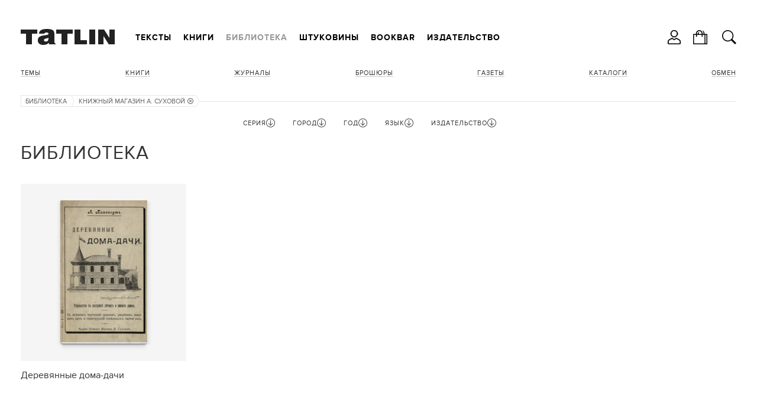

--- FILE ---
content_type: text/html; charset=utf-8
request_url: https://tatlin.ru/lib/all/izdatelstvo/2665
body_size: 34411
content:
<!DOCTYPE html SYSTEM "about:legacy-compat">
<html xmlns="http://www.w3.org/1999/xhtml" xmlns:xlink="http://www.w3.org/1999/xlink" class="noTouch" e-theme-uri="/themes/tatlin"><head><meta http-equiv="Content-Type" content="text/html; charset=utf-8">
<meta charset="utf-8" /><meta name="viewport" content="width=device-width, user-scalable=no, initial-scale=1" /><link rel="shortcut icon" href="/favicon.ico" type="image/png" /><title>Библиотека</title><meta name="yandex-verification" content="cf35d2067fb1eb41" /><script async="async" type="text/javascript" src="/images/i.svg.js?version=15579116468"></script><script async="async" type="text/javascript" src="/Site.js?version=15579116468"></script><script async="async" type="text/javascript" src="/js/page.js?version=15579116468"></script><style>
					body {
						visibility: hidden;
					}
					@media screen and (max-width: 939px) {
						.menuRow {
							display: none;
						}
					}
				</style><link rel="apple-touch-icon" href="/images/logo48.png" type="image/png" sizes="48x48" /><link rel="apple-touch-icon" href="/images/logo64.png" type="image/png" sizes="64x64" /><link rel="apple-touch-icon" href="/images/logo128.png" type="image/png" sizes="128x128" /><link rel="apple-touch-icon" href="/images/logo256.png" type="image/png" sizes="256x256" /><link rel="apple-touch-icon" href="/images/logo512.png" type="image/png" sizes="512x512" /><link rel="icon" href="/images/logo48.png" type="image/png" sizes="48x48" /><link rel="icon" href="/images/logo64.png" type="image/png" sizes="64x64" /><link rel="icon" href="/images/logo128.png" type="image/png" sizes="128x128" /><link rel="icon" href="/images/logo256.png" type="image/png" sizes="256x256" /><link rel="icon" href="/images/logo512.png" type="image/png" sizes="512x512" /><link rel="shortcut icon" href="/favicon.ico" type="image/png" /><link rel="manifest" href="/t.webmanifest" /><script>
if ('serviceWorker' in navigator) {
	navigator.serviceWorker.register('/sw.js')
		.then(function(registration) {
//registration.update();
//			console.log('Service worker зарегистрирован:', registration);
		})
		.catch(function(error) {
			console.log('Ошибка при регистрации service worker-а:', error);
		});
}
//			if (!self.sliderScroll) {
			function sliderScroll($e) {
				const i = Math.round($e.scrollLeft / $e.offsetWidth);
				$e.parentNode.querySelectorAll('.photosScroll-points-item').forEach(($e, idx) => {
					$e.classList.toggle('current', i === idx);
				});
			}
			function itemPhotosNext($e, $scroll, k) {
				if (k > 0) {
					$scroll.scrollLeft = $scroll.scrollLeft + $scroll.parentNode.offsetWidth;
				} else if (k < 0) {
					$scroll.scrollLeft = $scroll.scrollLeft - $scroll.parentNode.offsetWidth;
				}
				$scroll.parentNode.classList.toggle("begin", $scroll.scrollLeft === 0);
				$scroll.parentNode.classList.toggle("end", $scroll.scrollLeft + $scroll.parentNode.offsetWidth === $scroll.scrollWidth);
			}
//			}
			function showInnerPhotos($e, parentId, id) {
				$e.parentNode.querySelectorAll('.photosScroll-scroll-i').forEach(i => i.classList.remove('select'));
				$e.classList.add('select');
				document.querySelectorAll('.innerPhotos-parent' + parentId).forEach(i => i.style.display = 'none');
				document.querySelector('#innerPhotos' + id).style.display = '';
			}
			function showInnerText($e, parentId, id) {
				$e.parentNode.querySelectorAll('.photosScroll-scroll-i').forEach(i => i.classList.remove('select'));
				$e.classList.add('select');
				document.querySelectorAll('.innerText-parent' + parentId).forEach(i => i.style.display = 'none');
				document.querySelector('#innerText' + id).style.display = '';
			}
				</script></head><body class="page"><div class="body"><header><div class="width"><div class="headerFirst"><a class="logo" href="/"><svg><use xlink:href="#logo.svg"></use></svg></a><div class="menuRow"><nav class="mainMenu"><ul class="toMove" data1-to-move="#toArticlesMenu"><li id="toArticlesMenu-articles"><a href="/articles">Тексты</a></li><li id="toArticlesMenu-shop"><a href="/shop">Книги</a></li><li id="toArticlesMenu-lib"><a class="current" href="/lib">Библиотека</a></li><li id="toArticlesMenu-shtukoviny"><a href="/shtukoviny">Штуковины</a></li><li id="toArticlesMenu-"><a href="/shop/bookbar">Bookbar</a></li><li id="toArticlesMenu-about"><a href="/about">Издательство</a></li></ul></nav><div class="burgerMenu" onclick="this.classList.toggle('show', !this.classList.contains('show')); return false;"><a><svg><use xlink:href="#burger.svg"></use></svg></a><div class="burgerMenuPopup" onclick="arguments[0].cancelBubble = true;"><div class="burgerMenu-close" onclick="this.parentNode.parentNode.classList.toggle('show', !this.parentNode.parentNode.classList.contains('show')); return false;"><svg><use xlink:href="#close2.svg"></use></svg></div><nav><ul><li><a onclick="this.parentNode.classList.toggle('show', !this.parentNode.classList.contains('show')); return false;" href="/articles">Тексты</a><ul><li><a href="/articles">Все тексты</a></li><li><a href="/articles/arxitektura">Архитектура</a></li><li><a href="/articles/iskustvo">Искусство</a></li><li><a href="/articles/dizajn"> Дизайн</a></li><li><a href="/articles/sobytiya">События</a></li><li><a href="/articles/lyudi">Люди</a></li></ul></li><li><a onclick="this.parentNode.classList.toggle('show', !this.parentNode.classList.contains('show')); return false;" href="/shop">Книги</a><ul><li><a href="/shop">Все книги</a></li><li><a onclick="this.parentNode.classList.toggle('show', !this.parentNode.classList.contains('show')); return false;" href="/shop/books">Темы</a><ul><li><a href="/shop/books">Все Темы</a></li><li><a href="/shop/arxitektura">Архитектура</a></li><li><a href="/shop/dizajn_interera">Интерьер</a></li><li><a href="/shop/promyshlennyj_dizajn">Дизайн</a></li><li><a href="/shop/iskusstvo">Искусство</a></li><li><a href="/shop/fotografiya">Фотография </a></li><li><a href="/shop/gradostroitelstvo">Градостроительство</a></li><li><a href="/shop/stroitelstvo">Строительство</a></li><li><a href="/shop/gradostroitelstvo">Урбанистика</a></li></ul></li><li><a href="/shop/knigi">Книги</a></li><li><a onclick="this.parentNode.classList.toggle('show', !this.parentNode.classList.contains('show')); return false;" href="/shop/journal">Журналы</a><ul><li><a href="/shop/journal">Все Журналы</a></li><li><a href="/shop/tatlin_news">TATLIN News</a></li><li><a href="/shop/tatlin_mono">TATLIN Mono</a></li><li><a href="/shop/tatlin_plan">TATLIN Plan</a></li><li><a href="/shop/tatlin_zine">TATLIN Zine</a></li></ul></li><li><a href="/shop/raskraski">Раскраски</a></li><li><a href="/shop/plakaty">Плакаты</a></li><li><a href="/shop/putevoditeli">Путеводители</a></li><li><a href="/shop/otkritki">Открытки</a></li><li><a href="/shop/podarochnye_karty">Подарочные карты</a></li><li><a href="/shop/etatlin">eTATLIN</a></li></ul></li><li class="show"><a onclick="this.parentNode.classList.toggle('show', !this.parentNode.classList.contains('show')); return false;" href="/lib">Библиотека</a><ul><li><a href="/lib">Все книги</a></li><li><a onclick="this.parentNode.classList.toggle('show', !this.parentNode.classList.contains('show')); return false;" href="/lib/temy">Темы</a><ul><li><a href="/lib/temy">Все Темы</a></li><li><a href="/lib/arxitektura">Архитектура</a></li><li><a href="/lib/intrerer">Интерьер</a></li><li><a href="/lib/stroitelstvo">Строительство</a></li><li><a href="/lib/iskusstvo">Искусство</a></li><li><a href="/lib/fotografiya">Фотография </a></li><li><a href="/lib/urbanistika">Урбанистика</a></li></ul></li><li><a href="/lib/knigi">Книги</a></li><li><a href="/lib/zhurnaly">Журналы</a></li><li><a href="/lib/broshyury">Брошюры</a></li><li><a href="/lib/gazety">Газеты </a></li><li><a href="/lib/katalogi">Каталоги</a></li></ul></li><li><a onclick="this.parentNode.classList.toggle('show', !this.parentNode.classList.contains('show')); return false;" href="/shtukoviny">Штуковины</a><ul><li><a href="/shtukoviny">
									Все Штуковины</a></li><li><a onclick="this.parentNode.classList.toggle('show', !this.parentNode.classList.contains('show')); return false;" href="/shtukoviny/shtukoviny">Штуковины</a><ul><li><a href="/shtukoviny/shtukoviny">Все Штуковины</a></li><li><a href="/shtukoviny/magnity">Магниты</a></li><li><a href="/shtukoviny/karandashi">Карандаши</a></li><li><a href="/shtukoviny/bloknoty">Блокноты</a></li><li><a href="/shtukoviny/zakladki_knizhnye">Закладки</a></li><li><a href="/shtukoviny/otkrytki">Открытки</a></li><li><a href="/shtukoviny/lekala">Лекала</a></li><li><a href="/shtukoviny/zerkala">Зеркала</a></li><li><a href="/shtukoviny/sumki">Сумки</a></li><li><a href="/shtukoviny/statuetki">Статуэтки</a></li><li><a href="/shtukoviny/konstruktor">Конструктор</a></li><li><a href="/shtukoviny/raznoe">Разное</a></li></ul></li></ul></li><li><a href="/shop/bookbar">Bookbar</a></li><li><a onclick="this.parentNode.classList.toggle('show', !this.parentNode.classList.contains('show')); return false;" href="/about">Издательство</a><ul><li id="toArticlesMenu-about"><a href="/about">Издательство</a></li><li id="toArticlesMenu-contacts"><a href="/contacts">Контакты</a></li><li id="toArticlesMenu-howtobuy"><a href="/howtobuy">Магазины</a></li><li id="toArticlesMenu-delivery"><a href="/delivery">Доставка</a></li><li id="toArticlesMenu-opt"><a href="/opt">Оптовикам</a></li><li id="toArticlesMenu-bankovskie_rekvizity"><a href="/bankovskie_rekvizity">Реквизиты</a></li><li id="toArticlesMenu-politika_obrabotki_personalnyx_dannyx"><a href="/politika_obrabotki_personalnyx_dannyx">Политика</a></li><li id="toArticlesMenu-reg"><a href="/reg">Регистрация</a></li></ul></li></ul></nav></div></div></div></div><ul class="hButtons"><li class="icon"><a title="Кабинет" onclick="!window.Site || Site.showModal('/forms/auth.xml', true, this); return false;"><svg><use xlink:href="#user.svg"></use></svg></a></li><li class="icon"><a href="/order"><svg><use xlink:href="#bag.svg"></use></svg><span class="count orderAmount"></span></a></li><li class="icon"><a class="searchButton" onclick="!window.Site || Site.showModal('/forms/search.xml', true, this, undefined, () =&gt; {setTimeout(`document.querySelector('#modal-searchInput').focus();`, 100);}); return false;"><svg><use xlink:href="#search.svg"></use></svg></a></li></ul></div></header><div class="width"><div class="header"><nav class="articlesMenu"><ul class="toMove" data1-to-move="#toArticlesMenu-lib"><li><a onclick="this.parentNode.classList.toggle('show', !this.parentNode.classList.contains('show')); return false;" href="/lib/temy">Темы</a><ul><li><a href="/lib/arxitektura">Архитектура</a></li><li><a href="/lib/intrerer">Интерьер</a></li><li><a href="/lib/stroitelstvo">Строительство</a></li><li><a href="/lib/iskusstvo">Искусство</a></li><li><a href="/lib/fotografiya">Фотография </a></li><li><a href="/lib/urbanistika">Урбанистика</a></li></ul></li><li><a href="/lib/knigi">Книги</a></li><li><a href="/lib/zhurnaly">Журналы</a></li><li><a href="/lib/broshyury">Брошюры</a></li><li><a href="/lib/gazety">Газеты </a></li><li><a href="/lib/katalogi">Каталоги</a></li><li><a href="/exchange">Обмен</a></li></ul></nav></div><main><nav class="path"><ul><li><a href="/lib">Библиотека</a><svg><use xlink:href="#path.svg"></use></svg></li><li title="Издательство"><a href="/lib/all">Книжный магазин А. Суховой<svg class="remove"><use xlink:href="#exit.svg"></use></svg></a><svg><use xlink:href="#path.svg"></use></svg></li></ul></nav><div class="filter_row"><form id="filterForm" action="/lib/all" class="filter" onsubmit="!window.Site || Site.filterSubmit(); return false;"><div id="filter2" class="fieldset hide"><div class="filterParamsTitle filterParamsTitleHidable" onclick="this.parentNode.className = this.parentNode.className == 'fieldset hide' ? 'fieldset show' : 'fieldset hide'; return false;"><span>Серия</span><svg class="up"><use xlink:href="#up.svg"></use></svg><svg class="down"><use xlink:href="#down.svg"></use></svg></div><ul class="w14 list filterParamsCnt"><li class="checked"><div class="check" e-id="filter_param2_all" e-onchange="!window.Site || Site.checkParam(this, 2);" style="display: none;">1</div><a href="/lib/all" onclick="!window.Site || Site.checkParam(this, 2, 'all'); return false;">Все</a></li><li e-value="architektura_cssr" class=" disabled"><div class="check" e-id="filter_param2_910" e-name="seriya" e-onchange="!window.Site || Site.checkParam(this, 2);" style="display: none;" e-disabled=""></div><a href="/lib/all/seriya/architektura_cssr" onclick="!window.Site || Site.checkParam(this, 2, 910); return false;">Architektura CSSR</a></li><li e-value="2025" class=" disabled"><div class="check" e-id="filter_param2_2025" e-name="seriya" e-onchange="!window.Site || Site.checkParam(this, 2);" style="display: none;" e-disabled=""></div><a href="/lib/all/seriya/2025" onclick="!window.Site || Site.checkParam(this, 2, 2025); return false;">Bauhausbücher</a></li><li e-value="ca-sovremennaya_arxitektura" class=" disabled"><div class="check" e-id="filter_param2_837" e-name="seriya" e-onchange="!window.Site || Site.checkParam(this, 2);" style="display: none;" e-disabled=""></div><a href="/lib/all/seriya/ca-sovremennaya_arxitektura" onclick="!window.Site || Site.checkParam(this, 2, 837); return false;">CA / Современная архитектура</a></li><li e-value="2337" class=" disabled"><div class="check" e-id="filter_param2_2337" e-name="seriya" e-onchange="!window.Site || Site.checkParam(this, 2);" style="display: none;" e-disabled=""></div><a href="/lib/all/seriya/2337" onclick="!window.Site || Site.checkParam(this, 2, 2337); return false;">Cтроительство и архитектура</a></li><li e-value="1971" class=" disabled"><div class="check" e-id="filter_param2_1971" e-name="seriya" e-onchange="!window.Site || Site.checkParam(this, 2);" style="display: none;" e-disabled=""></div><a href="/lib/all/seriya/1971" onclick="!window.Site || Site.checkParam(this, 2, 1971); return false;">Kunst Kodu</a></li><li e-value="larchitecture_daujourdhui" class=" disabled"><div class="check" e-id="filter_param2_1769" e-name="seriya" e-onchange="!window.Site || Site.checkParam(this, 2);" style="display: none;" e-disabled=""></div><a href="/lib/all/seriya/larchitecture_daujourdhui" onclick="!window.Site || Site.checkParam(this, 2, 1769); return false;">L'architecture d'aujourd'hui</a></li><li e-value="lab" class=" disabled"><div class="check" e-id="filter_param2_1175" e-name="seriya" e-onchange="!window.Site || Site.checkParam(this, 2);" style="display: none;" e-disabled=""></div><a href="/lib/all/seriya/lab" onclick="!window.Site || Site.checkParam(this, 2, 1175); return false;">LAB</a></li><li e-value="1968" class=" disabled"><div class="check" e-id="filter_param2_1968" e-name="seriya" e-onchange="!window.Site || Site.checkParam(this, 2);" style="display: none;" e-disabled=""></div><a href="/lib/all/seriya/1968" onclick="!window.Site || Site.checkParam(this, 2, 1968); return false;">Moderne Bauformen</a></li><li e-value="neue_werbung" class=" disabled"><div class="check" e-id="filter_param2_905" e-name="seriya" e-onchange="!window.Site || Site.checkParam(this, 2);" style="display: none;" e-disabled=""></div><a href="/lib/all/seriya/neue_werbung" onclick="!window.Site || Site.checkParam(this, 2, 905); return false;">Neue Werbung</a></li><li e-value="project" class=" disabled"><div class="check" e-id="filter_param2_916" e-name="seriya" e-onchange="!window.Site || Site.checkParam(this, 2);" style="display: none;" e-disabled=""></div><a href="/lib/all/seriya/project" onclick="!window.Site || Site.checkParam(this, 2, 916); return false;">Project</a></li><li e-value="tatlin_news" class=" disabled"><div class="check" e-id="filter_param2_1254" e-name="seriya" e-onchange="!window.Site || Site.checkParam(this, 2);" style="display: none;" e-disabled=""></div><a href="/lib/all/seriya/tatlin_news" onclick="!window.Site || Site.checkParam(this, 2, 1254); return false;">TATLIN News</a></li><li e-value="akademiya_arxitektury" class=" disabled"><div class="check" e-id="filter_param2_852" e-name="seriya" e-onchange="!window.Site || Site.checkParam(this, 2);" style="display: none;" e-disabled=""></div><a href="/lib/all/seriya/akademiya_arxitektury" onclick="!window.Site || Site.checkParam(this, 2, 852); return false;">Академия архитектуры</a></li><li e-value="akademiya_arxitektury_sssr" class=" disabled"><div class="check" e-id="filter_param2_1256" e-name="seriya" e-onchange="!window.Site || Site.checkParam(this, 2);" style="display: none;" e-disabled=""></div><a href="/lib/all/seriya/akademiya_arxitektury_sssr" onclick="!window.Site || Site.checkParam(this, 2, 1256); return false;">Академия архитектуры СССР</a></li><li e-value="4104" class=" disabled"><div class="check" e-id="filter_param2_4104" e-name="seriya" e-onchange="!window.Site || Site.checkParam(this, 2);" style="display: none;" e-disabled=""></div><a href="/lib/all/seriya/4104" onclick="!window.Site || Site.checkParam(this, 2, 4104); return false;">Археология СССР</a></li><li e-value="arxiwood" class=" disabled"><div class="check" e-id="filter_param2_301" e-name="seriya" e-onchange="!window.Site || Site.checkParam(this, 2);" style="display: none;" e-disabled=""></div><a href="/lib/all/seriya/arxiwood" onclick="!window.Site || Site.checkParam(this, 2, 301); return false;">Архиwood</a></li><li e-value="4462" class=" disabled"><div class="check" e-id="filter_param2_4462" e-name="seriya" e-onchange="!window.Site || Site.checkParam(this, 2);" style="display: none;" e-disabled=""></div><a href="/lib/all/seriya/4462" onclick="!window.Site || Site.checkParam(this, 2, 4462); return false;">Архитектору-проектировщику</a></li><li e-value="arxitektura-prilozhenie_k_stroitelnoj_gazete" class=" disabled"><div class="check" e-id="filter_param2_921" e-name="seriya" e-onchange="!window.Site || Site.checkParam(this, 2);" style="display: none;" e-disabled=""></div><a href="/lib/all/seriya/arxitektura-prilozhenie_k_stroitelnoj_gazete" onclick="!window.Site || Site.checkParam(this, 2, 921); return false;">Архитектура / приложение к Строительной газете</a></li><li e-value="arxitektura_gorodov_sssr" class=" disabled"><div class="check" e-id="filter_param2_986" e-name="seriya" e-onchange="!window.Site || Site.checkParam(this, 2);" style="display: none;" e-disabled=""></div><a href="/lib/all/seriya/arxitektura_gorodov_sssr" onclick="!window.Site || Site.checkParam(this, 2, 986); return false;">Архитектура городов СССР</a></li><li e-value="arxitektura_za_rubezhom" class=" disabled"><div class="check" e-id="filter_param2_858" e-name="seriya" e-onchange="!window.Site || Site.checkParam(this, 2);" style="display: none;" e-disabled=""></div><a href="/lib/all/seriya/arxitektura_za_rubezhom" onclick="!window.Site || Site.checkParam(this, 2, 858); return false;">Архитектура за рубежом</a></li><li e-value="3366" class=" disabled"><div class="check" e-id="filter_param2_3366" e-name="seriya" e-onchange="!window.Site || Site.checkParam(this, 2);" style="display: none;" e-disabled=""></div><a href="/lib/all/seriya/3366" onclick="!window.Site || Site.checkParam(this, 2, 3366); return false;">Архитектура Запада</a></li><li e-value="2444" class=" disabled"><div class="check" e-id="filter_param2_2444" e-name="seriya" e-onchange="!window.Site || Site.checkParam(this, 2);" style="display: none;" e-disabled=""></div><a href="/lib/all/seriya/2444" onclick="!window.Site || Site.checkParam(this, 2, 2444); return false;">Архитектура зарубежных стран</a></li><li e-value="arxitektura_i_stroitelstvo" class=" disabled"><div class="check" e-id="filter_param2_857" e-name="seriya" e-onchange="!window.Site || Site.checkParam(this, 2);" style="display: none;" e-disabled=""></div><a href="/lib/all/seriya/arxitektura_i_stroitelstvo" onclick="!window.Site || Site.checkParam(this, 2, 857); return false;">Архитектура и строительство</a></li><li e-value="arxitektura_moskvy" class=" disabled"><div class="check" e-id="filter_param2_1188" e-name="seriya" e-onchange="!window.Site || Site.checkParam(this, 2);" style="display: none;" e-disabled=""></div><a href="/lib/all/seriya/arxitektura_moskvy" onclick="!window.Site || Site.checkParam(this, 2, 1188); return false;">Архитектура Москвы</a></li><li e-value="arxitektura_sovetskix_obshhestvennyx_sooruzhenij" class=" disabled"><div class="check" e-id="filter_param2_1266" e-name="seriya" e-onchange="!window.Site || Site.checkParam(this, 2);" style="display: none;" e-disabled=""></div><a href="/lib/all/seriya/arxitektura_sovetskix_obshhestvennyx_sooruzhenij" onclick="!window.Site || Site.checkParam(this, 2, 1266); return false;">Архитектура советских общественных сооружений</a></li><li e-value="arxitektura_sssr" class=" disabled"><div class="check" e-id="filter_param2_866" e-name="seriya" e-onchange="!window.Site || Site.checkParam(this, 2);" style="display: none;" e-disabled=""></div><a href="/lib/all/seriya/arxitektura_sssr" onclick="!window.Site || Site.checkParam(this, 2, 866); return false;">Архитектура СССР</a></li><li e-value="arxitektura_strany_sovetov" class=" disabled"><div class="check" e-id="filter_param2_968" e-name="seriya" e-onchange="!window.Site || Site.checkParam(this, 2);" style="display: none;" e-disabled=""></div><a href="/lib/all/seriya/arxitektura_strany_sovetov" onclick="!window.Site || Site.checkParam(this, 2, 968); return false;">Архитектура страны советов</a></li><li e-value="arxitekturnaya_gazeta-prilozhenie" class=" disabled"><div class="check" e-id="filter_param2_925" e-name="seriya" e-onchange="!window.Site || Site.checkParam(this, 2);" style="display: none;" e-disabled=""></div><a href="/lib/all/seriya/arxitekturnaya_gazeta-prilozhenie" onclick="!window.Site || Site.checkParam(this, 2, 925); return false;">Архитектурная газета / приложение</a></li><li e-value="arxitekturnoe_nasledie" class=" disabled"><div class="check" e-id="filter_param2_1258" e-name="seriya" e-onchange="!window.Site || Site.checkParam(this, 2);" style="display: none;" e-disabled=""></div><a href="/lib/all/seriya/arxitekturnoe_nasledie" onclick="!window.Site || Site.checkParam(this, 2, 1258); return false;">Архитектурное наследие</a></li><li e-value="4610" class=" disabled"><div class="check" e-id="filter_param2_4610" e-name="seriya" e-onchange="!window.Site || Site.checkParam(this, 2);" style="display: none;" e-disabled=""></div><a href="/lib/all/seriya/4610" onclick="!window.Site || Site.checkParam(this, 2, 4610); return false;">Архитектурные памятники древних русских городов</a></li><li e-value="aeroporty_regionov" class=" disabled"><div class="check" e-id="filter_param2_1135" e-name="seriya" e-onchange="!window.Site || Site.checkParam(this, 2);" style="display: none;" e-disabled=""></div><a href="/lib/all/seriya/aeroporty_regionov" onclick="!window.Site || Site.checkParam(this, 2, 1135); return false;">Аэропорты регионов</a></li><li e-value="2383" class=" disabled"><div class="check" e-id="filter_param2_2383" e-name="seriya" e-onchange="!window.Site || Site.checkParam(this, 2);" style="display: none;" e-disabled=""></div><a href="/lib/all/seriya/2383" onclick="!window.Site || Site.checkParam(this, 2, 2383); return false;">Библиотека по американскому и европейскому строительству</a></li><li e-value="2256" class=" disabled"><div class="check" e-id="filter_param2_2256" e-name="seriya" e-onchange="!window.Site || Site.checkParam(this, 2);" style="display: none;" e-disabled=""></div><a href="/lib/all/seriya/2256" onclick="!window.Site || Site.checkParam(this, 2, 2256); return false;">Библиотека пролетарского туриста</a></li><li e-value="4236" class=" disabled"><div class="check" e-id="filter_param2_4236" e-name="seriya" e-onchange="!window.Site || Site.checkParam(this, 2);" style="display: none;" e-disabled=""></div><a href="/lib/all/seriya/4236" onclick="!window.Site || Site.checkParam(this, 2, 4236); return false;">Библиотека светотехника</a></li><li e-value="2846" class=" disabled"><div class="check" e-id="filter_param2_2846" e-name="seriya" e-onchange="!window.Site || Site.checkParam(this, 2);" style="display: none;" e-disabled=""></div><a href="/lib/all/seriya/2846" onclick="!window.Site || Site.checkParam(this, 2, 2846); return false;">Библиотека сельского хозяина</a></li><li e-value="4523" class=" disabled"><div class="check" e-id="filter_param2_4523" e-name="seriya" e-onchange="!window.Site || Site.checkParam(this, 2);" style="display: none;" e-disabled=""></div><a href="/lib/all/seriya/4523" onclick="!window.Site || Site.checkParam(this, 2, 4523); return false;">Библиотека электромонтера</a></li><li e-value="2400" class=" disabled"><div class="check" e-id="filter_param2_2400" e-name="seriya" e-onchange="!window.Site || Site.checkParam(this, 2);" style="display: none;" e-disabled=""></div><a href="/lib/all/seriya/2400" onclick="!window.Site || Site.checkParam(this, 2, 2400); return false;">Волго-Донская водная магистраль</a></li><li e-value="2685" class=" disabled"><div class="check" e-id="filter_param2_2685" e-name="seriya" e-onchange="!window.Site || Site.checkParam(this, 2);" style="display: none;" e-disabled=""></div><a href="/lib/all/seriya/2685" onclick="!window.Site || Site.checkParam(this, 2, 2685); return false;">Воспитаем здоровую молодежь</a></li><li e-value="goroda_i_strany" class=" disabled"><div class="check" e-id="filter_param2_1112" e-name="seriya" e-onchange="!window.Site || Site.checkParam(this, 2);" style="display: none;" e-disabled=""></div><a href="/lib/all/seriya/goroda_i_strany" onclick="!window.Site || Site.checkParam(this, 2, 1112); return false;">Города и страны</a></li><li e-value="4573" class=" disabled"><div class="check" e-id="filter_param2_4573" e-name="seriya" e-onchange="!window.Site || Site.checkParam(this, 2);" style="display: none;" e-disabled=""></div><a href="/lib/all/seriya/4573" onclick="!window.Site || Site.checkParam(this, 2, 4573); return false;">Города СССР</a></li><li e-value="dekorativnoe_iskusstvo_sssr" class=" disabled"><div class="check" e-id="filter_param2_943" e-name="seriya" e-onchange="!window.Site || Site.checkParam(this, 2);" style="display: none;" e-disabled=""></div><a href="/lib/all/seriya/dekorativnoe_iskusstvo_sssr" onclick="!window.Site || Site.checkParam(this, 2, 943); return false;">Декоративное искусство СССР</a></li><li e-value="dom_xxi_veka" class=" disabled"><div class="check" e-id="filter_param2_305" e-name="seriya" e-onchange="!window.Site || Site.checkParam(this, 2);" style="display: none;" e-disabled=""></div><a href="/lib/all/seriya/dom_xxi_veka" onclick="!window.Site || Site.checkParam(this, 2, 305); return false;">Дом XXI века</a></li><li e-value="4183" class=" disabled"><div class="check" e-id="filter_param2_4183" e-name="seriya" e-onchange="!window.Site || Site.checkParam(this, 2);" style="display: none;" e-disabled=""></div><a href="/lib/all/seriya/4183" onclick="!window.Site || Site.checkParam(this, 2, 4183); return false;">Дороги к прекрасному</a></li><li e-value="2078" class=" disabled"><div class="check" e-id="filter_param2_2078" e-name="seriya" e-onchange="!window.Site || Site.checkParam(this, 2);" style="display: none;" e-disabled=""></div><a href="/lib/all/seriya/2078" onclick="!window.Site || Site.checkParam(this, 2, 2078); return false;">Ежегодник Общества архитекторов-художников</a></li><li e-value="zodchestvo" class=" disabled"><div class="check" e-id="filter_param2_302" e-name="seriya" e-onchange="!window.Site || Site.checkParam(this, 2);" style="display: none;" e-disabled=""></div><a href="/lib/all/seriya/zodchestvo" onclick="!window.Site || Site.checkParam(this, 2, 302); return false;">Зодчество</a></li><li e-value="4069" class=" disabled"><div class="check" e-id="filter_param2_4069" e-name="seriya" e-onchange="!window.Site || Site.checkParam(this, 2);" style="display: none;" e-disabled=""></div><a href="/lib/all/seriya/4069" onclick="!window.Site || Site.checkParam(this, 2, 4069); return false;">Зодчие нашего города</a></li><li e-value="zodchij" class=" disabled"><div class="check" e-id="filter_param2_1794" e-name="seriya" e-onchange="!window.Site || Site.checkParam(this, 2);" style="display: none;" e-disabled=""></div><a href="/lib/all/seriya/zodchij" onclick="!window.Site || Site.checkParam(this, 2, 1794); return false;">Зодчий</a></li><li e-value="zolotoe_sechenie" class=" disabled"><div class="check" e-id="filter_param2_304" e-name="seriya" e-onchange="!window.Site || Site.checkParam(this, 2);" style="display: none;" e-disabled=""></div><a href="/lib/all/seriya/zolotoe_sechenie" onclick="!window.Site || Site.checkParam(this, 2, 304); return false;">Золотое сечение</a></li><li e-value="iz_arxiva_russkogo_avangarda" class=" disabled"><div class="check" e-id="filter_param2_772" e-name="seriya" e-onchange="!window.Site || Site.checkParam(this, 2);" style="display: none;" e-disabled=""></div><a href="/lib/all/seriya/iz_arxiva_russkogo_avangarda" onclick="!window.Site || Site.checkParam(this, 2, 772); return false;">Из архива русского авангарда</a></li><li e-value="illyustrirovannoe_prilozhenie_k_stroitelnoj_gazete" class=" disabled"><div class="check" e-id="filter_param2_931" e-name="seriya" e-onchange="!window.Site || Site.checkParam(this, 2);" style="display: none;" e-disabled=""></div><a href="/lib/all/seriya/illyustrirovannoe_prilozhenie_k_stroitelnoj_gazete" onclick="!window.Site || Site.checkParam(this, 2, 931); return false;">Иллюстрированное приложение к Строительной газете</a></li><li e-value="iskusstvo" class=" disabled"><div class="check" e-id="filter_param2_1249" e-name="seriya" e-onchange="!window.Site || Site.checkParam(this, 2);" style="display: none;" e-disabled=""></div><a href="/lib/all/seriya/iskusstvo" onclick="!window.Site || Site.checkParam(this, 2, 1249); return false;">Искусство</a></li><li e-value="4388" class=" disabled"><div class="check" e-id="filter_param2_4388" e-name="seriya" e-onchange="!window.Site || Site.checkParam(this, 2);" style="display: none;" e-disabled=""></div><a href="/lib/all/seriya/4388" onclick="!window.Site || Site.checkParam(this, 2, 4388); return false;">Искусство и культура Древнего мира</a></li><li e-value="4543" class=" disabled"><div class="check" e-id="filter_param2_4543" e-name="seriya" e-onchange="!window.Site || Site.checkParam(this, 2);" style="display: none;" e-disabled=""></div><a href="/lib/all/seriya/4543" onclick="!window.Site || Site.checkParam(this, 2, 4543); return false;">Искусство стран и народов мира</a></li><li e-value="4538" class=" disabled"><div class="check" e-id="filter_param2_4538" e-name="seriya" e-onchange="!window.Site || Site.checkParam(this, 2);" style="display: none;" e-disabled=""></div><a href="/lib/all/seriya/4538" onclick="!window.Site || Site.checkParam(this, 2, 4538); return false;">История искусства Древнего Востока</a></li><li e-value="klassiki_teorii_arxitektury" class=" disabled"><div class="check" e-id="filter_param2_1011" e-name="seriya" e-onchange="!window.Site || Site.checkParam(this, 2);" style="display: none;" e-disabled=""></div><a href="/lib/all/seriya/klassiki_teorii_arxitektury" onclick="!window.Site || Site.checkParam(this, 2, 1011); return false;">Классики теории архитектуры</a></li><li e-value="le" class=" disabled"><div class="check" e-id="filter_param2_1155" e-name="seriya" e-onchange="!window.Site || Site.checkParam(this, 2);" style="display: none;" e-disabled=""></div><a href="/lib/all/seriya/le" onclick="!window.Site || Site.checkParam(this, 2, 1155); return false;">ЛЕ</a></li><li e-value="4089" class=" disabled"><div class="check" e-id="filter_param2_4089" e-name="seriya" e-onchange="!window.Site || Site.checkParam(this, 2);" style="display: none;" e-disabled=""></div><a href="/lib/all/seriya/4089" onclick="!window.Site || Site.checkParam(this, 2, 4089); return false;">Малая история искусств</a></li><li e-value="mastera_arxitektury" class=" disabled"><div class="check" e-id="filter_param2_808" e-name="seriya" e-onchange="!window.Site || Site.checkParam(this, 2);" style="display: none;" e-disabled=""></div><a href="/lib/all/seriya/mastera_arxitektury" onclick="!window.Site || Site.checkParam(this, 2, 808); return false;">Мастера архитектуры</a></li><li e-value="3513" class=" disabled"><div class="check" e-id="filter_param2_3513" e-name="seriya" e-onchange="!window.Site || Site.checkParam(this, 2);" style="display: none;" e-disabled=""></div><a href="/lib/all/seriya/3513" onclick="!window.Site || Site.checkParam(this, 2, 3513); return false;">Мастера советского искусства</a></li><li e-value="3509" class=" disabled"><div class="check" e-id="filter_param2_3509" e-name="seriya" e-onchange="!window.Site || Site.checkParam(this, 2);" style="display: none;" e-disabled=""></div><a href="/lib/all/seriya/3509" onclick="!window.Site || Site.checkParam(this, 2, 3509); return false;">Мастера советской архитектуры</a></li><li e-value="material_v_arxitekture" class=" disabled"><div class="check" e-id="filter_param2_1341" e-name="seriya" e-onchange="!window.Site || Site.checkParam(this, 2);" style="display: none;" e-disabled=""></div><a href="/lib/all/seriya/material_v_arxitekture" onclick="!window.Site || Site.checkParam(this, 2, 1341); return false;">Материал в архитектуре</a></li><li e-value="4238" class=" disabled"><div class="check" e-id="filter_param2_4238" e-name="seriya" e-onchange="!window.Site || Site.checkParam(this, 2);" style="display: none;" e-disabled=""></div><a href="/lib/all/seriya/4238" onclick="!window.Site || Site.checkParam(this, 2, 4238); return false;">Мир науки в изобразительном искусстве</a></li><li e-value="4585" class=" disabled"><div class="check" e-id="filter_param2_4585" e-name="seriya" e-onchange="!window.Site || Site.checkParam(this, 2);" style="display: none;" e-disabled=""></div><a href="/lib/all/seriya/4585" onclick="!window.Site || Site.checkParam(this, 2, 4585); return false;">Мир художника</a></li><li e-value="narodnye_arxitektory_sssr" class=" disabled"><div class="check" e-id="filter_param2_1111" e-name="seriya" e-onchange="!window.Site || Site.checkParam(this, 2);" style="display: none;" e-disabled=""></div><a href="/lib/all/seriya/narodnye_arxitektory_sssr" onclick="!window.Site || Site.checkParam(this, 2, 1111); return false;">Народные архитекторы СССР</a></li><li e-value="2070" class=" disabled"><div class="check" e-id="filter_param2_2070" e-name="seriya" e-onchange="!window.Site || Site.checkParam(this, 2);" style="display: none;" e-disabled=""></div><a href="/lib/all/seriya/2070" onclick="!window.Site || Site.checkParam(this, 2, 2070); return false;">Новые сооружения советской архитектуры</a></li><li e-value="4086" class=" disabled"><div class="check" e-id="filter_param2_4086" e-name="seriya" e-onchange="!window.Site || Site.checkParam(this, 2);" style="display: none;" e-disabled=""></div><a href="/lib/all/seriya/4086" onclick="!window.Site || Site.checkParam(this, 2, 4086); return false;">Опыт советской архитектуры</a></li><li e-value="4533" class=" disabled"><div class="check" e-id="filter_param2_4533" e-name="seriya" e-onchange="!window.Site || Site.checkParam(this, 2);" style="display: none;" e-disabled=""></div><a href="/lib/all/seriya/4533" onclick="!window.Site || Site.checkParam(this, 2, 4533); return false;">Очерки истории и теории изобразительных искусств</a></li><li e-value="4237" class=" disabled"><div class="check" e-id="filter_param2_4237" e-name="seriya" e-onchange="!window.Site || Site.checkParam(this, 2);" style="display: none;" e-disabled=""></div><a href="/lib/all/seriya/4237" onclick="!window.Site || Site.checkParam(this, 2, 4237); return false;">Памятники городов России</a></li><li e-value="4549" class=" disabled"><div class="check" e-id="filter_param2_4549" e-name="seriya" e-onchange="!window.Site || Site.checkParam(this, 2);" style="display: none;" e-disabled=""></div><a href="/lib/all/seriya/4549" onclick="!window.Site || Site.checkParam(this, 2, 4549); return false;">Памятники мирового искусства</a></li><li e-value="4109" class=" disabled"><div class="check" e-id="filter_param2_4109" e-name="seriya" e-onchange="!window.Site || Site.checkParam(this, 2);" style="display: none;" e-disabled=""></div><a href="/lib/all/seriya/4109" onclick="!window.Site || Site.checkParam(this, 2, 4109); return false;">Памятники русской архитектуры</a></li><li e-value="2068" class=" disabled"><div class="check" e-id="filter_param2_2068" e-name="seriya" e-onchange="!window.Site || Site.checkParam(this, 2);" style="display: none;" e-disabled=""></div><a href="/lib/all/seriya/2068" onclick="!window.Site || Site.checkParam(this, 2, 2068); return false;">Планировка городов</a></li><li e-value="2460" class=" disabled"><div class="check" e-id="filter_param2_2460" e-name="seriya" e-onchange="!window.Site || Site.checkParam(this, 2);" style="display: none;" e-disabled=""></div><a href="/lib/all/seriya/2460" onclick="!window.Site || Site.checkParam(this, 2, 2460); return false;">По родному краю</a></li><li e-value="2600" class=" disabled"><div class="check" e-id="filter_param2_2600" e-name="seriya" e-onchange="!window.Site || Site.checkParam(this, 2);" style="display: none;" e-disabled=""></div><a href="/lib/all/seriya/2600" onclick="!window.Site || Site.checkParam(this, 2, 2600); return false;">Показательные стройки транспорта</a></li><li e-value="praktika_sovetskogo_gradostroitelstva" class=" disabled"><div class="check" e-id="filter_param2_1245" e-name="seriya" e-onchange="!window.Site || Site.checkParam(this, 2);" style="display: none;" e-disabled=""></div><a href="/lib/all/seriya/praktika_sovetskogo_gradostroitelstva" onclick="!window.Site || Site.checkParam(this, 2, 1245); return false;">Практика советского градостроительства</a></li><li e-value="problemy_sovetskogo_gradostroitelstva" class=" disabled"><div class="check" e-id="filter_param2_821" e-name="seriya" e-onchange="!window.Site || Site.checkParam(this, 2);" style="display: none;" e-disabled=""></div><a href="/lib/all/seriya/problemy_sovetskogo_gradostroitelstva" onclick="!window.Site || Site.checkParam(this, 2, 821); return false;">Проблемы советского градостроительства</a></li><li e-value="publikaciya_odnogo_pamyatnika" class=" disabled"><div class="check" e-id="filter_param2_2620" e-name="seriya" e-onchange="!window.Site || Site.checkParam(this, 2);" style="display: none;" e-disabled=""></div><a href="/lib/all/seriya/publikaciya_odnogo_pamyatnika" onclick="!window.Site || Site.checkParam(this, 2, 2620); return false;">Публикация одного памятника</a></li><li e-value="putevoditel" class=" disabled"><div class="check" e-id="filter_param2_1166" e-name="seriya" e-onchange="!window.Site || Site.checkParam(this, 2);" style="display: none;" e-disabled=""></div><a href="/lib/all/seriya/putevoditel" onclick="!window.Site || Site.checkParam(this, 2, 1166); return false;">Путеводители</a></li><li e-value="sovetskaya_arxitektura" class=" disabled"><div class="check" e-id="filter_param2_871" e-name="seriya" e-onchange="!window.Site || Site.checkParam(this, 2);" style="display: none;" e-disabled=""></div><a href="/lib/all/seriya/sovetskaya_arxitektura" onclick="!window.Site || Site.checkParam(this, 2, 871); return false;">Советская архитектура</a></li><li e-value="2905" class=" disabled"><div class="check" e-id="filter_param2_2905" e-name="seriya" e-onchange="!window.Site || Site.checkParam(this, 2);" style="display: none;" e-disabled=""></div><a href="/lib/all/seriya/2905" onclick="!window.Site || Site.checkParam(this, 2, 2905); return false;">Советские художники</a></li><li e-value="4137" class=" disabled"><div class="check" e-id="filter_param2_4137" e-name="seriya" e-onchange="!window.Site || Site.checkParam(this, 2);" style="display: none;" e-disabled=""></div><a href="/lib/all/seriya/4137" onclick="!window.Site || Site.checkParam(this, 2, 4137); return false;">Сокровища зодчества народов СССР</a></li><li e-value="2621" class=" disabled"><div class="check" e-id="filter_param2_2621" e-name="seriya" e-onchange="!window.Site || Site.checkParam(this, 2);" style="display: none;" e-disabled=""></div><a href="/lib/all/seriya/2621" onclick="!window.Site || Site.checkParam(this, 2, 2621); return false;">Сокровища русского зодчества</a></li><li e-value="4131" class=" disabled"><div class="check" e-id="filter_param2_4131" e-name="seriya" e-onchange="!window.Site || Site.checkParam(this, 2);" style="display: none;" e-disabled=""></div><a href="/lib/all/seriya/4131" onclick="!window.Site || Site.checkParam(this, 2, 4131); return false;">Специальность «Архитектура»</a></li><li e-value="4708" class=" disabled"><div class="check" e-id="filter_param2_4708" e-name="seriya" e-onchange="!window.Site || Site.checkParam(this, 2);" style="display: none;" e-disabled=""></div><a href="/lib/all/seriya/4708" onclick="!window.Site || Site.checkParam(this, 2, 4708); return false;">Справочние электромонтажника</a></li><li e-value="spravochnik_arxitektora" class=" disabled"><div class="check" e-id="filter_param2_989" e-name="seriya" e-onchange="!window.Site || Site.checkParam(this, 2);" style="display: none;" e-disabled=""></div><a href="/lib/all/seriya/spravochnik_arxitektora" onclick="!window.Site || Site.checkParam(this, 2, 989); return false;">Справочник архитектора</a></li><li e-value="4732" class=" disabled"><div class="check" e-id="filter_param2_4732" e-name="seriya" e-onchange="!window.Site || Site.checkParam(this, 2);" style="display: none;" e-disabled=""></div><a href="/lib/all/seriya/4732" onclick="!window.Site || Site.checkParam(this, 2, 4732); return false;">Справочник рабочего</a></li><li e-value="4528" class=" disabled"><div class="check" e-id="filter_param2_4528" e-name="seriya" e-onchange="!window.Site || Site.checkParam(this, 2);" style="display: none;" e-disabled=""></div><a href="/lib/all/seriya/4528" onclick="!window.Site || Site.checkParam(this, 2, 4528); return false;">Справочник строителя</a></li><li e-value="1944" class=" disabled"><div class="check" e-id="filter_param2_1944" e-name="seriya" e-onchange="!window.Site || Site.checkParam(this, 2);" style="display: none;" e-disabled=""></div><a href="/lib/all/seriya/1944" onclick="!window.Site || Site.checkParam(this, 2, 1944); return false;">Старик Букашкин</a></li><li e-value="stroitelnaya_gazeta" class=" disabled"><div class="check" e-id="filter_param2_935" e-name="seriya" e-onchange="!window.Site || Site.checkParam(this, 2);" style="display: none;" e-disabled=""></div><a href="/lib/all/seriya/stroitelnaya_gazeta" onclick="!window.Site || Site.checkParam(this, 2, 935); return false;">Строительная газета</a></li><li e-value="stroitelstvo_i_arxitektura" class=" disabled"><div class="check" e-id="filter_param2_763" e-name="seriya" e-onchange="!window.Site || Site.checkParam(this, 2);" style="display: none;" e-disabled=""></div><a href="/lib/all/seriya/stroitelstvo_i_arxitektura" onclick="!window.Site || Site.checkParam(this, 2, 763); return false;">Строительство и архитектура</a></li><li e-value="stroitelstvo_i_arxitektura_za_rubezhom" class=" disabled"><div class="check" e-id="filter_param2_1196" e-name="seriya" e-onchange="!window.Site || Site.checkParam(this, 2);" style="display: none;" e-disabled=""></div><a href="/lib/all/seriya/stroitelstvo_i_arxitektura_za_rubezhom" onclick="!window.Site || Site.checkParam(this, 2, 1196); return false;">Строительство и архитектура за рубежом</a></li><li e-value="stroitelstvo_i_arxitektura_leningrada" class=" disabled"><div class="check" e-id="filter_param2_847" e-name="seriya" e-onchange="!window.Site || Site.checkParam(this, 2);" style="display: none;" e-disabled=""></div><a href="/lib/all/seriya/stroitelstvo_i_arxitektura_leningrada" onclick="!window.Site || Site.checkParam(this, 2, 847); return false;">Строительство и архитектура Ленинграда</a></li><li e-value="stroitelstvo_i_arxitektura_moskvy" class=" disabled"><div class="check" e-id="filter_param2_885" e-name="seriya" e-onchange="!window.Site || Site.checkParam(this, 2);" style="display: none;" e-disabled=""></div><a href="/lib/all/seriya/stroitelstvo_i_arxitektura_moskvy" onclick="!window.Site || Site.checkParam(this, 2, 885); return false;">Строительство и архитектура Москвы</a></li><li e-value="2969" class=" disabled"><div class="check" e-id="filter_param2_2969" e-name="seriya" e-onchange="!window.Site || Site.checkParam(this, 2);" style="display: none;" e-disabled=""></div><a href="/lib/all/seriya/2969" onclick="!window.Site || Site.checkParam(this, 2, 2969); return false;">Строительство Москвы</a></li><li e-value="4175" class=" disabled"><div class="check" e-id="filter_param2_4175" e-name="seriya" e-onchange="!window.Site || Site.checkParam(this, 2);" style="display: none;" e-disabled=""></div><a href="/lib/all/seriya/4175" onclick="!window.Site || Site.checkParam(this, 2, 4175); return false;">Творческая трибуна архитектора</a></li><li e-value="tvorchestvo" class=" disabled"><div class="check" e-id="filter_param2_889" e-name="seriya" e-onchange="!window.Site || Site.checkParam(this, 2);" style="display: none;" e-disabled=""></div><a href="/lib/all/seriya/tvorchestvo" onclick="!window.Site || Site.checkParam(this, 2, 889); return false;">Творчество</a></li><li e-value="texnicheskaya_estetika" class=" disabled"><div class="check" e-id="filter_param2_901" e-name="seriya" e-onchange="!window.Site || Site.checkParam(this, 2);" style="display: none;" e-disabled=""></div><a href="/lib/all/seriya/texnicheskaya_estetika" onclick="!window.Site || Site.checkParam(this, 2, 901); return false;">Техническая эстетика</a></li><li e-value="4083" class=" disabled"><div class="check" e-id="filter_param2_4083" e-name="seriya" e-onchange="!window.Site || Site.checkParam(this, 2);" style="display: none;" e-disabled=""></div><a href="/lib/all/seriya/4083" onclick="!window.Site || Site.checkParam(this, 2, 4083); return false;">Туристу о Ленинграде</a></li><li e-value="forma-r" class=" disabled"><div class="check" e-id="filter_param2_1202" e-name="seriya" e-onchange="!window.Site || Site.checkParam(this, 2);" style="display: none;" e-disabled=""></div><a href="/lib/all/seriya/forma-r" onclick="!window.Site || Site.checkParam(this, 2, 1202); return false;">Форма-Р</a></li><li e-value="xudozhnik" class=" disabled"><div class="check" e-id="filter_param2_895" e-name="seriya" e-onchange="!window.Site || Site.checkParam(this, 2);" style="display: none;" e-disabled=""></div><a href="/lib/all/seriya/xudozhnik" onclick="!window.Site || Site.checkParam(this, 2, 895); return false;">Художник</a></li><li e-value="2365" class=" disabled"><div class="check" e-id="filter_param2_2365" e-name="seriya" e-onchange="!window.Site || Site.checkParam(this, 2);" style="display: none;" e-disabled=""></div><a href="/lib/all/seriya/2365" onclick="!window.Site || Site.checkParam(this, 2, 2365); return false;">Человек и окружающая среда</a></li><li e-value="2227" class=" disabled"><div class="check" e-id="filter_param2_2227" e-name="seriya" e-onchange="!window.Site || Site.checkParam(this, 2);" style="display: none;" e-disabled=""></div><a href="/lib/all/seriya/2227" onclick="!window.Site || Site.checkParam(this, 2, 2227); return false;">Человек и окружающий мир</a></li><li e-value="4422" class=" disabled"><div class="check" e-id="filter_param2_4422" e-name="seriya" e-onchange="!window.Site || Site.checkParam(this, 2);" style="display: none;" e-disabled=""></div><a href="/lib/all/seriya/4422" onclick="!window.Site || Site.checkParam(this, 2, 4422); return false;">Школа современного строителя</a></li><li e-value="4582" class=" disabled"><div class="check" e-id="filter_param2_4582" e-name="seriya" e-onchange="!window.Site || Site.checkParam(this, 2);" style="display: none;" e-disabled=""></div><a href="/lib/all/seriya/4582" onclick="!window.Site || Site.checkParam(this, 2, 4582); return false;">Школа художника-оформителя</a></li><li e-value="shtukovina" class=" disabled"><div class="check" e-id="filter_param2_1570" e-name="seriya" e-onchange="!window.Site || Site.checkParam(this, 2);" style="display: none;" e-disabled=""></div><a href="/lib/all/seriya/shtukovina" onclick="!window.Site || Site.checkParam(this, 2, 1570); return false;">Шт.уковина</a></li><li e-value="eko-bereg" class=" disabled"><div class="check" e-id="filter_param2_1265" e-name="seriya" e-onchange="!window.Site || Site.checkParam(this, 2);" style="display: none;" e-disabled=""></div><a href="/lib/all/seriya/eko-bereg" onclick="!window.Site || Site.checkParam(this, 2, 1265); return false;">Эко-берег</a></li></ul></div><div id="filter12" class="fieldset hide"><div class="filterParamsTitle filterParamsTitleHidable" onclick="this.parentNode.className = this.parentNode.className == 'fieldset hide' ? 'fieldset show' : 'fieldset hide'; return false;"><span>Город</span><svg class="up"><use xlink:href="#up.svg"></use></svg><svg class="down"><use xlink:href="#down.svg"></use></svg></div><ul class="w14 list filterParamsCnt"><li class="checked"><div class="check" e-id="filter_param12_all" e-onchange="!window.Site || Site.checkParam(this, 12);" style="display: none;">1</div><a href="/lib/all" onclick="!window.Site || Site.checkParam(this, 12, 'all'); return false;">Любой</a></li><li e-value="3510" class=" disabled"><div class="check" e-id="filter_param12_3510" e-name="gorod" e-onchange="!window.Site || Site.checkParam(this, 12);" style="display: none;" e-disabled=""></div><a href="/lib/all/gorod/3510" onclick="!window.Site || Site.checkParam(this, 12, 3510); return false;">1875</a></li><li e-value="2887" class=" disabled"><div class="check" e-id="filter_param12_2887" e-name="gorod" e-onchange="!window.Site || Site.checkParam(this, 12);" style="display: none;" e-disabled=""></div><a href="/lib/all/gorod/2887" onclick="!window.Site || Site.checkParam(this, 12, 2887); return false;">1913</a></li><li e-value="2485" class=" disabled"><div class="check" e-id="filter_param12_2485" e-name="gorod" e-onchange="!window.Site || Site.checkParam(this, 12);" style="display: none;" e-disabled=""></div><a href="/lib/all/gorod/2485" onclick="!window.Site || Site.checkParam(this, 12, 2485); return false;">1929</a></li><li e-value="2837" class=" disabled"><div class="check" e-id="filter_param12_2837" e-name="gorod" e-onchange="!window.Site || Site.checkParam(this, 12);" style="display: none;" e-disabled=""></div><a href="/lib/all/gorod/2837" onclick="!window.Site || Site.checkParam(this, 12, 2837); return false;">1937</a></li><li e-value="3368" class=" disabled"><div class="check" e-id="filter_param12_3368" e-name="gorod" e-onchange="!window.Site || Site.checkParam(this, 12);" style="display: none;" e-disabled=""></div><a href="/lib/all/gorod/3368" onclick="!window.Site || Site.checkParam(this, 12, 3368); return false;">1940</a></li><li e-value="4087" class=" disabled"><div class="check" e-id="filter_param12_4087" e-name="gorod" e-onchange="!window.Site || Site.checkParam(this, 12);" style="display: none;" e-disabled=""></div><a href="/lib/all/gorod/4087" onclick="!window.Site || Site.checkParam(this, 12, 4087); return false;">973</a></li><li e-value="4158" class=" disabled"><div class="check" e-id="filter_param12_4158" e-name="gorod" e-onchange="!window.Site || Site.checkParam(this, 12);" style="display: none;" e-disabled=""></div><a href="/lib/all/gorod/4158" onclick="!window.Site || Site.checkParam(this, 12, 4158); return false;">Алма-Ата</a></li><li e-value="3423" class=" disabled"><div class="check" e-id="filter_param12_3423" e-name="gorod" e-onchange="!window.Site || Site.checkParam(this, 12);" style="display: none;" e-disabled=""></div><a href="/lib/all/gorod/3423" onclick="!window.Site || Site.checkParam(this, 12, 3423); return false;">Архангельск</a></li><li e-value="3627" class=" disabled"><div class="check" e-id="filter_param12_3627" e-name="gorod" e-onchange="!window.Site || Site.checkParam(this, 12);" style="display: none;" e-disabled=""></div><a href="/lib/all/gorod/3627" onclick="!window.Site || Site.checkParam(this, 12, 3627); return false;">Астрахань</a></li><li e-value="2941" class=" disabled"><div class="check" e-id="filter_param12_2941" e-name="gorod" e-onchange="!window.Site || Site.checkParam(this, 12);" style="display: none;" e-disabled=""></div><a href="/lib/all/gorod/2941" onclick="!window.Site || Site.checkParam(this, 12, 2941); return false;">Баку</a></li><li e-value="berlin" class=" disabled"><div class="check" e-id="filter_param12_506" e-name="gorod" e-onchange="!window.Site || Site.checkParam(this, 12);" style="display: none;" e-disabled=""></div><a href="/lib/all/gorod/berlin" onclick="!window.Site || Site.checkParam(this, 12, 506); return false;">Берлин</a></li><li e-value="2922" class=" disabled"><div class="check" e-id="filter_param12_2922" e-name="gorod" e-onchange="!window.Site || Site.checkParam(this, 12);" style="display: none;" e-disabled=""></div><a href="/lib/all/gorod/2922" onclick="!window.Site || Site.checkParam(this, 12, 2922); return false;">Бостон</a></li><li e-value="2048" class=" disabled"><div class="check" e-id="filter_param12_2048" e-name="gorod" e-onchange="!window.Site || Site.checkParam(this, 12);" style="display: none;" e-disabled=""></div><a href="/lib/all/gorod/2048" onclick="!window.Site || Site.checkParam(this, 12, 2048); return false;">Братислава</a></li><li e-value="2477" class=" disabled"><div class="check" e-id="filter_param12_2477" e-name="gorod" e-onchange="!window.Site || Site.checkParam(this, 12);" style="display: none;" e-disabled=""></div><a href="/lib/all/gorod/2477" onclick="!window.Site || Site.checkParam(this, 12, 2477); return false;">Брянск</a></li><li e-value="4176" class=" disabled"><div class="check" e-id="filter_param12_4176" e-name="gorod" e-onchange="!window.Site || Site.checkParam(this, 12);" style="display: none;" e-disabled=""></div><a href="/lib/all/gorod/4176" onclick="!window.Site || Site.checkParam(this, 12, 4176); return false;">Бухарест</a></li><li e-value="917" class=" disabled"><div class="check" e-id="filter_param12_917" e-name="gorod" e-onchange="!window.Site || Site.checkParam(this, 12);" style="display: none;" e-disabled=""></div><a href="/lib/all/gorod/917" onclick="!window.Site || Site.checkParam(this, 12, 917); return false;">Варшава</a></li><li e-value="3588" class=" disabled"><div class="check" e-id="filter_param12_3588" e-name="gorod" e-onchange="!window.Site || Site.checkParam(this, 12);" style="display: none;" e-disabled=""></div><a href="/lib/all/gorod/3588" onclick="!window.Site || Site.checkParam(this, 12, 3588); return false;">Вильна</a></li><li e-value="1255" class=" disabled"><div class="check" e-id="filter_param12_1255" e-name="gorod" e-onchange="!window.Site || Site.checkParam(this, 12);" style="display: none;" e-disabled=""></div><a href="/lib/all/gorod/1255" onclick="!window.Site || Site.checkParam(this, 12, 1255); return false;">Вильнюс</a></li><li e-value="vitebsk" class=" disabled"><div class="check" e-id="filter_param12_1649" e-name="gorod" e-onchange="!window.Site || Site.checkParam(this, 12);" style="display: none;" e-disabled=""></div><a href="/lib/all/gorod/vitebsk" onclick="!window.Site || Site.checkParam(this, 12, 1649); return false;">Витебск</a></li><li e-value="3422" class=" disabled"><div class="check" e-id="filter_param12_3422" e-name="gorod" e-onchange="!window.Site || Site.checkParam(this, 12);" style="display: none;" e-disabled=""></div><a href="/lib/all/gorod/3422" onclick="!window.Site || Site.checkParam(this, 12, 3422); return false;">Владивосток</a></li><li e-value="2768" class=" disabled"><div class="check" e-id="filter_param12_2768" e-name="gorod" e-onchange="!window.Site || Site.checkParam(this, 12);" style="display: none;" e-disabled=""></div><a href="/lib/all/gorod/2768" onclick="!window.Site || Site.checkParam(this, 12, 2768); return false;">Владимир</a></li><li e-value="2793" class=" disabled"><div class="check" e-id="filter_param12_2793" e-name="gorod" e-onchange="!window.Site || Site.checkParam(this, 12);" style="display: none;" e-disabled=""></div><a href="/lib/all/gorod/2793" onclick="!window.Site || Site.checkParam(this, 12, 2793); return false;">Владимир-на-Клязьме</a></li><li e-value="987" class=" disabled"><div class="check" e-id="filter_param12_987" e-name="gorod" e-onchange="!window.Site || Site.checkParam(this, 12);" style="display: none;" e-disabled=""></div><a href="/lib/all/gorod/987" onclick="!window.Site || Site.checkParam(this, 12, 987); return false;">Волгоград</a></li><li e-value="2474" class=" disabled"><div class="check" e-id="filter_param12_2474" e-name="gorod" e-onchange="!window.Site || Site.checkParam(this, 12);" style="display: none;" e-disabled=""></div><a href="/lib/all/gorod/2474" onclick="!window.Site || Site.checkParam(this, 12, 2474); return false;">Вологда</a></li><li e-value="2861" class=" disabled"><div class="check" e-id="filter_param12_2861" e-name="gorod" e-onchange="!window.Site || Site.checkParam(this, 12);" style="display: none;" e-disabled=""></div><a href="/lib/all/gorod/2861" onclick="!window.Site || Site.checkParam(this, 12, 2861); return false;">Воронеж</a></li><li e-value="2832" class=" disabled"><div class="check" e-id="filter_param12_2832" e-name="gorod" e-onchange="!window.Site || Site.checkParam(this, 12);" style="display: none;" e-disabled=""></div><a href="/lib/all/gorod/2832" onclick="!window.Site || Site.checkParam(this, 12, 2832); return false;">Вятка</a></li><li e-value="4105" class=" disabled"><div class="check" e-id="filter_param12_4105" e-name="gorod" e-onchange="!window.Site || Site.checkParam(this, 12);" style="display: none;" e-disabled=""></div><a href="/lib/all/gorod/4105" onclick="!window.Site || Site.checkParam(this, 12, 4105); return false;">Горький</a></li><li e-value="1161" class=" disabled"><div class="check" e-id="filter_param12_1161" e-name="gorod" e-onchange="!window.Site || Site.checkParam(this, 12);" style="display: none;" e-disabled=""></div><a href="/lib/all/gorod/1161" onclick="!window.Site || Site.checkParam(this, 12, 1161); return false;">Гурьев </a></li><li e-value="3624" class=" disabled"><div class="check" e-id="filter_param12_3624" e-name="gorod" e-onchange="!window.Site || Site.checkParam(this, 12);" style="display: none;" e-disabled=""></div><a href="/lib/all/gorod/3624" onclick="!window.Site || Site.checkParam(this, 12, 3624); return false;">Дербент</a></li><li e-value="2706" class=" disabled"><div class="check" e-id="filter_param12_2706" e-name="gorod" e-onchange="!window.Site || Site.checkParam(this, 12);" style="display: none;" e-disabled=""></div><a href="/lib/all/gorod/2706" onclick="!window.Site || Site.checkParam(this, 12, 2706); return false;">Дмитров</a></li><li e-value="4668" class=" disabled"><div class="check" e-id="filter_param12_4668" e-name="gorod" e-onchange="!window.Site || Site.checkParam(this, 12);" style="display: none;" e-disabled=""></div><a href="/lib/all/gorod/4668" onclick="!window.Site || Site.checkParam(this, 12, 4668); return false;">Днепропетровск</a></li><li e-value="4410" class=" disabled"><div class="check" e-id="filter_param12_4410" e-name="gorod" e-onchange="!window.Site || Site.checkParam(this, 12);" style="display: none;" e-disabled=""></div><a href="/lib/all/gorod/4410" onclick="!window.Site || Site.checkParam(this, 12, 4410); return false;">Донецк</a></li><li e-value="ekaterinburg" class=" disabled"><div class="check" e-id="filter_param12_445" e-name="gorod" e-onchange="!window.Site || Site.checkParam(this, 12);" style="display: none;" e-disabled=""></div><a href="/lib/all/gorod/ekaterinburg" onclick="!window.Site || Site.checkParam(this, 12, 445); return false;">Екатеринбург</a></li><li e-value="erevan" class=" disabled"><div class="check" e-id="filter_param12_449" e-name="gorod" e-onchange="!window.Site || Site.checkParam(this, 12);" style="display: none;" e-disabled=""></div><a href="/lib/all/gorod/erevan" onclick="!window.Site || Site.checkParam(this, 12, 449); return false;">Ереван</a></li><li e-value="2903" class=" disabled"><div class="check" e-id="filter_param12_2903" e-name="gorod" e-onchange="!window.Site || Site.checkParam(this, 12);" style="display: none;" e-disabled=""></div><a href="/lib/all/gorod/2903" onclick="!window.Site || Site.checkParam(this, 12, 2903); return false;">Ижевск</a></li><li e-value="irkutsk" class=" disabled"><div class="check" e-id="filter_param12_477" e-name="gorod" e-onchange="!window.Site || Site.checkParam(this, 12);" style="display: none;" e-disabled=""></div><a href="/lib/all/gorod/irkutsk" onclick="!window.Site || Site.checkParam(this, 12, 477); return false;">Иркутск</a></li><li e-value="kazan" class=" disabled"><div class="check" e-id="filter_param12_508" e-name="gorod" e-onchange="!window.Site || Site.checkParam(this, 12);" style="display: none;" e-disabled=""></div><a href="/lib/all/gorod/kazan" onclick="!window.Site || Site.checkParam(this, 12, 508); return false;">Казань</a></li><li e-value="773" class=" disabled"><div class="check" e-id="filter_param12_773" e-name="gorod" e-onchange="!window.Site || Site.checkParam(this, 12);" style="display: none;" e-disabled=""></div><a href="/lib/all/gorod/773" onclick="!window.Site || Site.checkParam(this, 12, 773); return false;">Киев</a></li><li e-value="2847" class=" disabled"><div class="check" e-id="filter_param12_2847" e-name="gorod" e-onchange="!window.Site || Site.checkParam(this, 12);" style="display: none;" e-disabled=""></div><a href="/lib/all/gorod/2847" onclick="!window.Site || Site.checkParam(this, 12, 2847); return false;">Киров</a></li><li e-value="2616" class=" disabled"><div class="check" e-id="filter_param12_2616" e-name="gorod" e-onchange="!window.Site || Site.checkParam(this, 12);" style="display: none;" e-disabled=""></div><a href="/lib/all/gorod/2616" onclick="!window.Site || Site.checkParam(this, 12, 2616); return false;">Кишинёв</a></li><li e-value="4248" class=" disabled"><div class="check" e-id="filter_param12_4248" e-name="gorod" e-onchange="!window.Site || Site.checkParam(this, 12);" style="display: none;" e-disabled=""></div><a href="/lib/all/gorod/4248" onclick="!window.Site || Site.checkParam(this, 12, 4248); return false;">Кострома</a></li><li e-value="4571" class=" disabled"><div class="check" e-id="filter_param12_4571" e-name="gorod" e-onchange="!window.Site || Site.checkParam(this, 12);" style="display: none;" e-disabled=""></div><a href="/lib/all/gorod/4571" onclick="!window.Site || Site.checkParam(this, 12, 4571); return false;">Краснодар</a></li><li e-value="3500" class=" disabled"><div class="check" e-id="filter_param12_3500" e-name="gorod" e-onchange="!window.Site || Site.checkParam(this, 12);" style="display: none;" e-disabled=""></div><a href="/lib/all/gorod/3500" onclick="!window.Site || Site.checkParam(this, 12, 3500); return false;">Красноярск</a></li><li e-value="3515" class=" disabled"><div class="check" e-id="filter_param12_3515" e-name="gorod" e-onchange="!window.Site || Site.checkParam(this, 12);" style="display: none;" e-disabled=""></div><a href="/lib/all/gorod/3515" onclick="!window.Site || Site.checkParam(this, 12, 3515); return false;">Куйбышев</a></li><li e-value="4576" class=" disabled"><div class="check" e-id="filter_param12_4576" e-name="gorod" e-onchange="!window.Site || Site.checkParam(this, 12);" style="display: none;" e-disabled=""></div><a href="/lib/all/gorod/4576" onclick="!window.Site || Site.checkParam(this, 12, 4576); return false;">Куйбышев-Москва</a></li><li e-value="803" class=" disabled"><div class="check" e-id="filter_param12_803" e-name="gorod" e-onchange="!window.Site || Site.checkParam(this, 12);" style="display: none;" e-disabled=""></div><a href="/lib/all/gorod/803" onclick="!window.Site || Site.checkParam(this, 12, 803); return false;">Лейпциг</a></li><li e-value="739" class=" disabled"><div class="check" e-id="filter_param12_739" e-name="gorod" e-onchange="!window.Site || Site.checkParam(this, 12);" style="display: none;" e-disabled=""></div><a href="/lib/all/gorod/739" onclick="!window.Site || Site.checkParam(this, 12, 739); return false;">Ленинград</a></li><li e-value="2163" class=" disabled"><div class="check" e-id="filter_param12_2163" e-name="gorod" e-onchange="!window.Site || Site.checkParam(this, 12);" style="display: none;" e-disabled=""></div><a href="/lib/all/gorod/2163" onclick="!window.Site || Site.checkParam(this, 12, 2163); return false;">Лондон</a></li><li e-value="4156" class=" disabled"><div class="check" e-id="filter_param12_4156" e-name="gorod" e-onchange="!window.Site || Site.checkParam(this, 12);" style="display: none;" e-disabled=""></div><a href="/lib/all/gorod/4156" onclick="!window.Site || Site.checkParam(this, 12, 4156); return false;">Львов</a></li><li e-value="2907" class=" disabled"><div class="check" e-id="filter_param12_2907" e-name="gorod" e-onchange="!window.Site || Site.checkParam(this, 12);" style="display: none;" e-disabled=""></div><a href="/lib/all/gorod/2907" onclick="!window.Site || Site.checkParam(this, 12, 2907); return false;">Львов/ Киев</a></li><li e-value="4702" class=" disabled"><div class="check" e-id="filter_param12_4702" e-name="gorod" e-onchange="!window.Site || Site.checkParam(this, 12);" style="display: none;" e-disabled=""></div><a href="/lib/all/gorod/4702" onclick="!window.Site || Site.checkParam(this, 12, 4702); return false;">Магадан</a></li><li e-value="3628" class=" disabled"><div class="check" e-id="filter_param12_3628" e-name="gorod" e-onchange="!window.Site || Site.checkParam(this, 12);" style="display: none;" e-disabled=""></div><a href="/lib/all/gorod/3628" onclick="!window.Site || Site.checkParam(this, 12, 3628); return false;">Махачкала</a></li><li e-value="1246" class=" disabled"><div class="check" e-id="filter_param12_1246" e-name="gorod" e-onchange="!window.Site || Site.checkParam(this, 12);" style="display: none;" e-disabled=""></div><a href="/lib/all/gorod/1246" onclick="!window.Site || Site.checkParam(this, 12, 1246); return false;">Минск</a></li><li e-value="3520" class=" disabled"><div class="check" e-id="filter_param12_3520" e-name="gorod" e-onchange="!window.Site || Site.checkParam(this, 12);" style="display: none;" e-disabled=""></div><a href="/lib/all/gorod/3520" onclick="!window.Site || Site.checkParam(this, 12, 3520); return false;">Могилёв</a></li><li e-value="4544" class=" disabled"><div class="check" e-id="filter_param12_4544" e-name="gorod" e-onchange="!window.Site || Site.checkParam(this, 12);" style="display: none;" e-disabled=""></div><a href="/lib/all/gorod/4544" onclick="!window.Site || Site.checkParam(this, 12, 4544); return false;">мос</a></li><li e-value="moskva" class=" disabled"><div class="check" e-id="filter_param12_448" e-name="gorod" e-onchange="!window.Site || Site.checkParam(this, 12);" style="display: none;" e-disabled=""></div><a href="/lib/all/gorod/moskva" onclick="!window.Site || Site.checkParam(this, 12, 448); return false;">Москва</a></li><li e-value="1123" class=" disabled"><div class="check" e-id="filter_param12_1123" e-name="gorod" e-onchange="!window.Site || Site.checkParam(this, 12);" style="display: none;" e-disabled=""></div><a href="/lib/all/gorod/1123" onclick="!window.Site || Site.checkParam(this, 12, 1123); return false;">Москва (Лондон)</a></li><li e-value="4203" class=" disabled"><div class="check" e-id="filter_param12_4203" e-name="gorod" e-onchange="!window.Site || Site.checkParam(this, 12);" style="display: none;" e-disabled=""></div><a href="/lib/all/gorod/4203" onclick="!window.Site || Site.checkParam(this, 12, 4203); return false;">Москва-Ленинград</a></li><li e-value="3542" class=" disabled"><div class="check" e-id="filter_param12_3542" e-name="gorod" e-onchange="!window.Site || Site.checkParam(this, 12);" style="display: none;" e-disabled=""></div><a href="/lib/all/gorod/3542" onclick="!window.Site || Site.checkParam(this, 12, 3542); return false;">Москва/Баку</a></li><li e-value="2073" class=" disabled"><div class="check" e-id="filter_param12_2073" e-name="gorod" e-onchange="!window.Site || Site.checkParam(this, 12);" style="display: none;" e-disabled=""></div><a href="/lib/all/gorod/2073" onclick="!window.Site || Site.checkParam(this, 12, 2073); return false;">Москва/Ленинград </a></li><li e-value="2003" class=" disabled"><div class="check" e-id="filter_param12_2003" e-name="gorod" e-onchange="!window.Site || Site.checkParam(this, 12);" style="display: none;" e-disabled=""></div><a href="/lib/all/gorod/2003" onclick="!window.Site || Site.checkParam(this, 12, 2003); return false;">Москва/Петроград</a></li><li e-value="myunxen" class=" disabled"><div class="check" e-id="filter_param12_507" e-name="gorod" e-onchange="!window.Site || Site.checkParam(this, 12);" style="display: none;" e-disabled=""></div><a href="/lib/all/gorod/myunxen" onclick="!window.Site || Site.checkParam(this, 12, 507); return false;">Мюнхен</a></li><li e-value="nizhnij_novgorod" class=" disabled"><div class="check" e-id="filter_param12_511" e-name="gorod" e-onchange="!window.Site || Site.checkParam(this, 12);" style="display: none;" e-disabled=""></div><a href="/lib/all/gorod/nizhnij_novgorod" onclick="!window.Site || Site.checkParam(this, 12, 511); return false;">Нижний Новгород</a></li><li e-value="2671" class=" disabled"><div class="check" e-id="filter_param12_2671" e-name="gorod" e-onchange="!window.Site || Site.checkParam(this, 12);" style="display: none;" e-disabled=""></div><a href="/lib/all/gorod/2671" onclick="!window.Site || Site.checkParam(this, 12, 2671); return false;">Николаев</a></li><li e-value="2776" class=" disabled"><div class="check" e-id="filter_param12_2776" e-name="gorod" e-onchange="!window.Site || Site.checkParam(this, 12);" style="display: none;" e-disabled=""></div><a href="/lib/all/gorod/2776" onclick="!window.Site || Site.checkParam(this, 12, 2776); return false;">Новгород</a></li><li e-value="2347" class=" disabled"><div class="check" e-id="filter_param12_2347" e-name="gorod" e-onchange="!window.Site || Site.checkParam(this, 12);" style="display: none;" e-disabled=""></div><a href="/lib/all/gorod/2347" onclick="!window.Site || Site.checkParam(this, 12, 2347); return false;">Новгород на Волхове</a></li><li e-value="2008" class=" disabled"><div class="check" e-id="filter_param12_2008" e-name="gorod" e-onchange="!window.Site || Site.checkParam(this, 12);" style="display: none;" e-disabled=""></div><a href="/lib/all/gorod/2008" onclick="!window.Site || Site.checkParam(this, 12, 2008); return false;">Ново-Николаевск</a></li><li e-value="2249" class=" disabled"><div class="check" e-id="filter_param12_2249" e-name="gorod" e-onchange="!window.Site || Site.checkParam(this, 12);" style="display: none;" e-disabled=""></div><a href="/lib/all/gorod/2249" onclick="!window.Site || Site.checkParam(this, 12, 2249); return false;">Новосибирск</a></li><li e-value="3625" class=" disabled"><div class="check" e-id="filter_param12_3625" e-name="gorod" e-onchange="!window.Site || Site.checkParam(this, 12);" style="display: none;" e-disabled=""></div><a href="/lib/all/gorod/3625" onclick="!window.Site || Site.checkParam(this, 12, 3625); return false;">Норильск</a></li><li e-value="1539" class=" disabled"><div class="check" e-id="filter_param12_1539" e-name="gorod" e-onchange="!window.Site || Site.checkParam(this, 12);" style="display: none;" e-disabled=""></div><a href="/lib/all/gorod/1539" onclick="!window.Site || Site.checkParam(this, 12, 1539); return false;">Нью-Йорк</a></li><li e-value="2040" class=" disabled"><div class="check" e-id="filter_param12_2040" e-name="gorod" e-onchange="!window.Site || Site.checkParam(this, 12);" style="display: none;" e-disabled=""></div><a href="/lib/all/gorod/2040" onclick="!window.Site || Site.checkParam(this, 12, 2040); return false;">Нью-Йорк/Лондон</a></li><li e-value="2695" class=" disabled"><div class="check" e-id="filter_param12_2695" e-name="gorod" e-onchange="!window.Site || Site.checkParam(this, 12);" style="display: none;" e-disabled=""></div><a href="/lib/all/gorod/2695" onclick="!window.Site || Site.checkParam(this, 12, 2695); return false;">Нюрнберг</a></li><li e-value="1998" class=" disabled"><div class="check" e-id="filter_param12_1998" e-name="gorod" e-onchange="!window.Site || Site.checkParam(this, 12);" style="display: none;" e-disabled=""></div><a href="/lib/all/gorod/1998" onclick="!window.Site || Site.checkParam(this, 12, 1998); return false;">Одесса</a></li><li e-value="2563" class=" disabled"><div class="check" e-id="filter_param12_2563" e-name="gorod" e-onchange="!window.Site || Site.checkParam(this, 12);" style="display: none;" e-disabled=""></div><a href="/lib/all/gorod/2563" onclick="!window.Site || Site.checkParam(this, 12, 2563); return false;">Орджоникидзе</a></li><li e-value="2272" class=" disabled"><div class="check" e-id="filter_param12_2272" e-name="gorod" e-onchange="!window.Site || Site.checkParam(this, 12);" style="display: none;" e-disabled=""></div><a href="/lib/all/gorod/2272" onclick="!window.Site || Site.checkParam(this, 12, 2272); return false;">Орпингтон</a></li><li e-value="parizh" class=" disabled"><div class="check" e-id="filter_param12_881" e-name="gorod" e-onchange="!window.Site || Site.checkParam(this, 12);" style="display: none;" e-disabled=""></div><a href="/lib/all/gorod/parizh" onclick="!window.Site || Site.checkParam(this, 12, 881); return false;">Париж</a></li><li e-value="perm" class=" disabled"><div class="check" e-id="filter_param12_505" e-name="gorod" e-onchange="!window.Site || Site.checkParam(this, 12);" style="display: none;" e-disabled=""></div><a href="/lib/all/gorod/perm" onclick="!window.Site || Site.checkParam(this, 12, 505); return false;">Пермь</a></li><li e-value="1908" class=" disabled"><div class="check" e-id="filter_param12_1908" e-name="gorod" e-onchange="!window.Site || Site.checkParam(this, 12);" style="display: none;" e-disabled=""></div><a href="/lib/all/gorod/1908" onclick="!window.Site || Site.checkParam(this, 12, 1908); return false;">Петербург</a></li><li e-value="2121" class=" disabled"><div class="check" e-id="filter_param12_2121" e-name="gorod" e-onchange="!window.Site || Site.checkParam(this, 12);" style="display: none;" e-disabled=""></div><a href="/lib/all/gorod/2121" onclick="!window.Site || Site.checkParam(this, 12, 2121); return false;">Петроград</a></li><li e-value="4186" class=" disabled"><div class="check" e-id="filter_param12_4186" e-name="gorod" e-onchange="!window.Site || Site.checkParam(this, 12);" style="display: none;" e-disabled=""></div><a href="/lib/all/gorod/4186" onclick="!window.Site || Site.checkParam(this, 12, 4186); return false;">Петрозаводск</a></li><li e-value="911" class=" disabled"><div class="check" e-id="filter_param12_911" e-name="gorod" e-onchange="!window.Site || Site.checkParam(this, 12);" style="display: none;" e-disabled=""></div><a href="/lib/all/gorod/911" onclick="!window.Site || Site.checkParam(this, 12, 911); return false;">Прага</a></li><li e-value="1205" class=" disabled"><div class="check" e-id="filter_param12_1205" e-name="gorod" e-onchange="!window.Site || Site.checkParam(this, 12);" style="display: none;" e-disabled=""></div><a href="/lib/all/gorod/1205" onclick="!window.Site || Site.checkParam(this, 12, 1205); return false;">Ревда</a></li><li e-value="2028" class=" disabled"><div class="check" e-id="filter_param12_2028" e-name="gorod" e-onchange="!window.Site || Site.checkParam(this, 12);" style="display: none;" e-disabled=""></div><a href="/lib/all/gorod/2028" onclick="!window.Site || Site.checkParam(this, 12, 2028); return false;">Рига</a></li><li e-value="1138" class=" disabled"><div class="check" e-id="filter_param12_1138" e-name="gorod" e-onchange="!window.Site || Site.checkParam(this, 12);" style="display: none;" e-disabled=""></div><a href="/lib/all/gorod/1138" onclick="!window.Site || Site.checkParam(this, 12, 1138); return false;">Ростов-на-Дону</a></li><li e-value="4122" class=" disabled"><div class="check" e-id="filter_param12_4122" e-name="gorod" e-onchange="!window.Site || Site.checkParam(this, 12);" style="display: none;" e-disabled=""></div><a href="/lib/all/gorod/4122" onclick="!window.Site || Site.checkParam(this, 12, 4122); return false;">Рыбинск</a></li><li e-value="2923" class=" disabled"><div class="check" e-id="filter_param12_2923" e-name="gorod" e-onchange="!window.Site || Site.checkParam(this, 12);" style="display: none;" e-disabled=""></div><a href="/lib/all/gorod/2923" onclick="!window.Site || Site.checkParam(this, 12, 2923); return false;">Рязань</a></li><li e-value="samara" class=" disabled"><div class="check" e-id="filter_param12_446" e-name="gorod" e-onchange="!window.Site || Site.checkParam(this, 12);" style="display: none;" e-disabled=""></div><a href="/lib/all/gorod/samara" onclick="!window.Site || Site.checkParam(this, 12, 446); return false;">Самара</a></li><li e-value="San_Peterburg" class=""><div class="check" e-id="filter_param12_457" e-name="gorod" e-onchange="!window.Site || Site.checkParam(this, 12);" style="display: none;"></div><a href="/lib/all/gorod/San_Peterburg" onclick="!window.Site || Site.checkParam(this, 12, 457); return false;">Санкт-Петербург</a></li><li e-value="2364" class=" disabled"><div class="check" e-id="filter_param12_2364" e-name="gorod" e-onchange="!window.Site || Site.checkParam(this, 12);" style="display: none;" e-disabled=""></div><a href="/lib/all/gorod/2364" onclick="!window.Site || Site.checkParam(this, 12, 2364); return false;">Санкт-Петербург/Москва</a></li><li e-value="2732" class=" disabled"><div class="check" e-id="filter_param12_2732" e-name="gorod" e-onchange="!window.Site || Site.checkParam(this, 12);" style="display: none;" e-disabled=""></div><a href="/lib/all/gorod/2732" onclick="!window.Site || Site.checkParam(this, 12, 2732); return false;">Саратов</a></li><li e-value="1168" class=" disabled"><div class="check" e-id="filter_param12_1168" e-name="gorod" e-onchange="!window.Site || Site.checkParam(this, 12);" style="display: none;" e-disabled=""></div><a href="/lib/all/gorod/1168" onclick="!window.Site || Site.checkParam(this, 12, 1168); return false;">Свердловск</a></li><li e-value="1169" class=" disabled"><div class="check" e-id="filter_param12_1169" e-name="gorod" e-onchange="!window.Site || Site.checkParam(this, 12);" style="display: none;" e-disabled=""></div><a href="/lib/all/gorod/1169" onclick="!window.Site || Site.checkParam(this, 12, 1169); return false;">Свердловск (Екатеринбург)</a></li><li e-value="1146" class=" disabled"><div class="check" e-id="filter_param12_1146" e-name="gorod" e-onchange="!window.Site || Site.checkParam(this, 12);" style="display: none;" e-disabled=""></div><a href="/lib/all/gorod/1146" onclick="!window.Site || Site.checkParam(this, 12, 1146); return false;">Симферополь</a></li><li e-value="2898" class=" disabled"><div class="check" e-id="filter_param12_2898" e-name="gorod" e-onchange="!window.Site || Site.checkParam(this, 12);" style="display: none;" e-disabled=""></div><a href="/lib/all/gorod/2898" onclick="!window.Site || Site.checkParam(this, 12, 2898); return false;">Смоленск</a></li><li e-value="2975" class=" disabled"><div class="check" e-id="filter_param12_2975" e-name="gorod" e-onchange="!window.Site || Site.checkParam(this, 12);" style="display: none;" e-disabled=""></div><a href="/lib/all/gorod/2975" onclick="!window.Site || Site.checkParam(this, 12, 2975); return false;">Сочи</a></li><li e-value="3057" class=" disabled"><div class="check" e-id="filter_param12_3057" e-name="gorod" e-onchange="!window.Site || Site.checkParam(this, 12);" style="display: none;" e-disabled=""></div><a href="/lib/all/gorod/3057" onclick="!window.Site || Site.checkParam(this, 12, 3057); return false;">Стокгольм</a></li><li e-value="2524" class=" disabled"><div class="check" e-id="filter_param12_2524" e-name="gorod" e-onchange="!window.Site || Site.checkParam(this, 12);" style="display: none;" e-disabled=""></div><a href="/lib/all/gorod/2524" onclick="!window.Site || Site.checkParam(this, 12, 2524); return false;">Таганрог</a></li><li e-value="1972" class=" disabled"><div class="check" e-id="filter_param12_1972" e-name="gorod" e-onchange="!window.Site || Site.checkParam(this, 12);" style="display: none;" e-disabled=""></div><a href="/lib/all/gorod/1972" onclick="!window.Site || Site.checkParam(this, 12, 1972); return false;">Таллин</a></li><li e-value="3432" class=" disabled"><div class="check" e-id="filter_param12_3432" e-name="gorod" e-onchange="!window.Site || Site.checkParam(this, 12);" style="display: none;" e-disabled=""></div><a href="/lib/all/gorod/3432" onclick="!window.Site || Site.checkParam(this, 12, 3432); return false;">Тарту</a></li><li e-value="1956" class=" disabled"><div class="check" e-id="filter_param12_1956" e-name="gorod" e-onchange="!window.Site || Site.checkParam(this, 12);" style="display: none;" e-disabled=""></div><a href="/lib/all/gorod/1956" onclick="!window.Site || Site.checkParam(this, 12, 1956); return false;">Ташкент</a></li><li e-value="3753" class=" disabled"><div class="check" e-id="filter_param12_3753" e-name="gorod" e-onchange="!window.Site || Site.checkParam(this, 12);" style="display: none;" e-disabled=""></div><a href="/lib/all/gorod/3753" onclick="!window.Site || Site.checkParam(this, 12, 3753); return false;">Тбилиси</a></li><li e-value="3504" class=" disabled"><div class="check" e-id="filter_param12_3504" e-name="gorod" e-onchange="!window.Site || Site.checkParam(this, 12);" style="display: none;" e-disabled=""></div><a href="/lib/all/gorod/3504" onclick="!window.Site || Site.checkParam(this, 12, 3504); return false;">Тверь</a></li><li e-value="1191" class=" disabled"><div class="check" e-id="filter_param12_1191" e-name="gorod" e-onchange="!window.Site || Site.checkParam(this, 12);" style="display: none;" e-disabled=""></div><a href="/lib/all/gorod/1191" onclick="!window.Site || Site.checkParam(this, 12, 1191); return false;">Томск</a></li><li e-value="2646" class=" disabled"><div class="check" e-id="filter_param12_2646" e-name="gorod" e-onchange="!window.Site || Site.checkParam(this, 12);" style="display: none;" e-disabled=""></div><a href="/lib/all/gorod/2646" onclick="!window.Site || Site.checkParam(this, 12, 2646); return false;">Тула</a></li><li e-value="4390" class=" disabled"><div class="check" e-id="filter_param12_4390" e-name="gorod" e-onchange="!window.Site || Site.checkParam(this, 12);" style="display: none;" e-disabled=""></div><a href="/lib/all/gorod/4390" onclick="!window.Site || Site.checkParam(this, 12, 4390); return false;">Улан-Батор</a></li><li e-value="1766" class=" disabled"><div class="check" e-id="filter_param12_1766" e-name="gorod" e-onchange="!window.Site || Site.checkParam(this, 12);" style="display: none;" e-disabled=""></div><a href="/lib/all/gorod/1766" onclick="!window.Site || Site.checkParam(this, 12, 1766); return false;">уфа</a></li><li e-value="4119" class=" disabled"><div class="check" e-id="filter_param12_4119" e-name="gorod" e-onchange="!window.Site || Site.checkParam(this, 12);" style="display: none;" e-disabled=""></div><a href="/lib/all/gorod/4119" onclick="!window.Site || Site.checkParam(this, 12, 4119); return false;">Фрунзе</a></li><li e-value="964" class=" disabled"><div class="check" e-id="filter_param12_964" e-name="gorod" e-onchange="!window.Site || Site.checkParam(this, 12);" style="display: none;" e-disabled=""></div><a href="/lib/all/gorod/964" onclick="!window.Site || Site.checkParam(this, 12, 964); return false;">Харьков</a></li><li e-value="1751" class=" disabled"><div class="check" e-id="filter_param12_1751" e-name="gorod" e-onchange="!window.Site || Site.checkParam(this, 12);" style="display: none;" e-disabled=""></div><a href="/lib/all/gorod/1751" onclick="!window.Site || Site.checkParam(this, 12, 1751); return false;">Химки</a></li><li e-value="2464" class=" disabled"><div class="check" e-id="filter_param12_2464" e-name="gorod" e-onchange="!window.Site || Site.checkParam(this, 12);" style="display: none;" e-disabled=""></div><a href="/lib/all/gorod/2464" onclick="!window.Site || Site.checkParam(this, 12, 2464); return false;">Цхинвали</a></li><li e-value="2618" class=" disabled"><div class="check" e-id="filter_param12_2618" e-name="gorod" e-onchange="!window.Site || Site.checkParam(this, 12);" style="display: none;" e-disabled=""></div><a href="/lib/all/gorod/2618" onclick="!window.Site || Site.checkParam(this, 12, 2618); return false;">Челябинск</a></li><li e-value="1969" class=" disabled"><div class="check" e-id="filter_param12_1969" e-name="gorod" e-onchange="!window.Site || Site.checkParam(this, 12);" style="display: none;" e-disabled=""></div><a href="/lib/all/gorod/1969" onclick="!window.Site || Site.checkParam(this, 12, 1969); return false;">Штутгарт</a></li><li e-value="3626" class=" disabled"><div class="check" e-id="filter_param12_3626" e-name="gorod" e-onchange="!window.Site || Site.checkParam(this, 12);" style="display: none;" e-disabled=""></div><a href="/lib/all/gorod/3626" onclick="!window.Site || Site.checkParam(this, 12, 3626); return false;">Якутск</a></li><li e-value="2518" class=" disabled"><div class="check" e-id="filter_param12_2518" e-name="gorod" e-onchange="!window.Site || Site.checkParam(this, 12);" style="display: none;" e-disabled=""></div><a href="/lib/all/gorod/2518" onclick="!window.Site || Site.checkParam(this, 12, 2518); return false;">Ярославль</a></li></ul></div><div id="filter7" class="fieldset hide"><div class="filterParamsTitle filterParamsTitleHidable" onclick="this.parentNode.className = this.parentNode.className == 'fieldset hide' ? 'fieldset show' : 'fieldset hide'; return false;"><span>Год</span><svg class="up"><use xlink:href="#up.svg"></use></svg><svg class="down"><use xlink:href="#down.svg"></use></svg></div><ul class="w14 list filterParamsCnt"><li class="checked"><div class="check" e-id="filter_param7_all" e-onchange="!window.Site || Site.checkParam(this, 7);" style="display: none;">1</div><a href="/lib/all" onclick="!window.Site || Site.checkParam(this, 7, 'all'); return false;">Любой</a></li><li e-value="3392" class=" disabled"><div class="check" e-id="filter_param7_3392" e-name="god_izdaniya" e-onchange="!window.Site || Site.checkParam(this, 7);" style="display: none;" e-disabled=""></div><a href="/lib/all/god_izdaniya/3392" onclick="!window.Site || Site.checkParam(this, 7, 3392); return false;"> 2018</a></li><li e-value="3406" class=" disabled"><div class="check" e-id="filter_param7_3406" e-name="god_izdaniya" e-onchange="!window.Site || Site.checkParam(this, 7);" style="display: none;" e-disabled=""></div><a href="/lib/all/god_izdaniya/3406" onclick="!window.Site || Site.checkParam(this, 7, 3406); return false;"> 2019</a></li><li e-value="3483" class=" disabled"><div class="check" e-id="filter_param7_3483" e-name="god_izdaniya" e-onchange="!window.Site || Site.checkParam(this, 7);" style="display: none;" e-disabled=""></div><a href="/lib/all/god_izdaniya/3483" onclick="!window.Site || Site.checkParam(this, 7, 3483); return false;"> 2021</a></li><li e-value="3830" class=" disabled"><div class="check" e-id="filter_param7_3830" e-name="god_izdaniya" e-onchange="!window.Site || Site.checkParam(this, 7);" style="display: none;" e-disabled=""></div><a href="/lib/all/god_izdaniya/3830" onclick="!window.Site || Site.checkParam(this, 7, 3830); return false;"> 2023</a></li><li e-value="4110" class=" disabled"><div class="check" e-id="filter_param7_4110" e-name="god_izdaniya" e-onchange="!window.Site || Site.checkParam(this, 7);" style="display: none;" e-disabled=""></div><a href="/lib/all/god_izdaniya/4110" onclick="!window.Site || Site.checkParam(this, 7, 4110); return false;">1709</a></li><li e-value="3546" class=" disabled"><div class="check" e-id="filter_param7_3546" e-name="god_izdaniya" e-onchange="!window.Site || Site.checkParam(this, 7);" style="display: none;" e-disabled=""></div><a href="/lib/all/god_izdaniya/3546" onclick="!window.Site || Site.checkParam(this, 7, 3546); return false;">1739</a></li><li e-value="3541" class=" disabled"><div class="check" e-id="filter_param7_3541" e-name="god_izdaniya" e-onchange="!window.Site || Site.checkParam(this, 7);" style="display: none;" e-disabled=""></div><a href="/lib/all/god_izdaniya/3541" onclick="!window.Site || Site.checkParam(this, 7, 3541); return false;">1741</a></li><li e-value="3731" class=" disabled"><div class="check" e-id="filter_param7_3731" e-name="god_izdaniya" e-onchange="!window.Site || Site.checkParam(this, 7);" style="display: none;" e-disabled=""></div><a href="/lib/all/god_izdaniya/3731" onclick="!window.Site || Site.checkParam(this, 7, 3731); return false;">1753</a></li><li e-value="2653" class=" disabled"><div class="check" e-id="filter_param7_2653" e-name="god_izdaniya" e-onchange="!window.Site || Site.checkParam(this, 7);" style="display: none;" e-disabled=""></div><a href="/lib/all/god_izdaniya/2653" onclick="!window.Site || Site.checkParam(this, 7, 2653); return false;">1776</a></li><li e-value="3420" class=" disabled"><div class="check" e-id="filter_param7_3420" e-name="god_izdaniya" e-onchange="!window.Site || Site.checkParam(this, 7);" style="display: none;" e-disabled=""></div><a href="/lib/all/god_izdaniya/3420" onclick="!window.Site || Site.checkParam(this, 7, 3420); return false;">1784</a></li><li e-value="3367" class=" disabled"><div class="check" e-id="filter_param7_3367" e-name="god_izdaniya" e-onchange="!window.Site || Site.checkParam(this, 7);" style="display: none;" e-disabled=""></div><a href="/lib/all/god_izdaniya/3367" onclick="!window.Site || Site.checkParam(this, 7, 3367); return false;">1787</a></li><li e-value="3547" class=" disabled"><div class="check" e-id="filter_param7_3547" e-name="god_izdaniya" e-onchange="!window.Site || Site.checkParam(this, 7);" style="display: none;" e-disabled=""></div><a href="/lib/all/god_izdaniya/3547" onclick="!window.Site || Site.checkParam(this, 7, 3547); return false;">1792</a></li><li e-value="3511" class=" disabled"><div class="check" e-id="filter_param7_3511" e-name="god_izdaniya" e-onchange="!window.Site || Site.checkParam(this, 7);" style="display: none;" e-disabled=""></div><a href="/lib/all/god_izdaniya/3511" onclick="!window.Site || Site.checkParam(this, 7, 3511); return false;">1794</a></li><li e-value="3549" class=" disabled"><div class="check" e-id="filter_param7_3549" e-name="god_izdaniya" e-onchange="!window.Site || Site.checkParam(this, 7);" style="display: none;" e-disabled=""></div><a href="/lib/all/god_izdaniya/3549" onclick="!window.Site || Site.checkParam(this, 7, 3549); return false;">1798</a></li><li e-value="2584" class=" disabled"><div class="check" e-id="filter_param7_2584" e-name="god_izdaniya" e-onchange="!window.Site || Site.checkParam(this, 7);" style="display: none;" e-disabled=""></div><a href="/lib/all/god_izdaniya/2584" onclick="!window.Site || Site.checkParam(this, 7, 2584); return false;">1802</a></li><li e-value="3773" class=" disabled"><div class="check" e-id="filter_param7_3773" e-name="god_izdaniya" e-onchange="!window.Site || Site.checkParam(this, 7);" style="display: none;" e-disabled=""></div><a href="/lib/all/god_izdaniya/3773" onclick="!window.Site || Site.checkParam(this, 7, 3773); return false;">1808</a></li><li e-value="2169" class=" disabled"><div class="check" e-id="filter_param7_2169" e-name="god_izdaniya" e-onchange="!window.Site || Site.checkParam(this, 7);" style="display: none;" e-disabled=""></div><a href="/lib/all/god_izdaniya/2169" onclick="!window.Site || Site.checkParam(this, 7, 2169); return false;">1810</a></li><li e-value="3476" class=" disabled"><div class="check" e-id="filter_param7_3476" e-name="god_izdaniya" e-onchange="!window.Site || Site.checkParam(this, 7);" style="display: none;" e-disabled=""></div><a href="/lib/all/god_izdaniya/3476" onclick="!window.Site || Site.checkParam(this, 7, 3476); return false;">1814</a></li><li e-value="2643" class=" disabled"><div class="check" e-id="filter_param7_2643" e-name="god_izdaniya" e-onchange="!window.Site || Site.checkParam(this, 7);" style="display: none;" e-disabled=""></div><a href="/lib/all/god_izdaniya/2643" onclick="!window.Site || Site.checkParam(this, 7, 2643); return false;">1816</a></li><li e-value="3517" class=" disabled"><div class="check" e-id="filter_param7_3517" e-name="god_izdaniya" e-onchange="!window.Site || Site.checkParam(this, 7);" style="display: none;" e-disabled=""></div><a href="/lib/all/god_izdaniya/3517" onclick="!window.Site || Site.checkParam(this, 7, 3517); return false;">1824</a></li><li e-value="2710" class=" disabled"><div class="check" e-id="filter_param7_2710" e-name="god_izdaniya" e-onchange="!window.Site || Site.checkParam(this, 7);" style="display: none;" e-disabled=""></div><a href="/lib/all/god_izdaniya/2710" onclick="!window.Site || Site.checkParam(this, 7, 2710); return false;">1827</a></li><li e-value="2569" class=" disabled"><div class="check" e-id="filter_param7_2569" e-name="god_izdaniya" e-onchange="!window.Site || Site.checkParam(this, 7);" style="display: none;" e-disabled=""></div><a href="/lib/all/god_izdaniya/2569" onclick="!window.Site || Site.checkParam(this, 7, 2569); return false;">1829</a></li><li e-value="2209" class=" disabled"><div class="check" e-id="filter_param7_2209" e-name="god_izdaniya" e-onchange="!window.Site || Site.checkParam(this, 7);" style="display: none;" e-disabled=""></div><a href="/lib/all/god_izdaniya/2209" onclick="!window.Site || Site.checkParam(this, 7, 2209); return false;">1832</a></li><li e-value="2446" class=" disabled"><div class="check" e-id="filter_param7_2446" e-name="god_izdaniya" e-onchange="!window.Site || Site.checkParam(this, 7);" style="display: none;" e-disabled=""></div><a href="/lib/all/god_izdaniya/2446" onclick="!window.Site || Site.checkParam(this, 7, 2446); return false;">1833</a></li><li e-value="2641" class=" disabled"><div class="check" e-id="filter_param7_2641" e-name="god_izdaniya" e-onchange="!window.Site || Site.checkParam(this, 7);" style="display: none;" e-disabled=""></div><a href="/lib/all/god_izdaniya/2641" onclick="!window.Site || Site.checkParam(this, 7, 2641); return false;">1834</a></li><li e-value="2206" class=" disabled"><div class="check" e-id="filter_param7_2206" e-name="god_izdaniya" e-onchange="!window.Site || Site.checkParam(this, 7);" style="display: none;" e-disabled=""></div><a href="/lib/all/god_izdaniya/2206" onclick="!window.Site || Site.checkParam(this, 7, 2206); return false;">1836</a></li><li e-value="2276" class=" disabled"><div class="check" e-id="filter_param7_2276" e-name="god_izdaniya" e-onchange="!window.Site || Site.checkParam(this, 7);" style="display: none;" e-disabled=""></div><a href="/lib/all/god_izdaniya/2276" onclick="!window.Site || Site.checkParam(this, 7, 2276); return false;">1838</a></li><li e-value="2935" class=" disabled"><div class="check" e-id="filter_param7_2935" e-name="god_izdaniya" e-onchange="!window.Site || Site.checkParam(this, 7);" style="display: none;" e-disabled=""></div><a href="/lib/all/god_izdaniya/2935" onclick="!window.Site || Site.checkParam(this, 7, 2935); return false;">1839</a></li><li e-value="2221" class=" disabled"><div class="check" e-id="filter_param7_2221" e-name="god_izdaniya" e-onchange="!window.Site || Site.checkParam(this, 7);" style="display: none;" e-disabled=""></div><a href="/lib/all/god_izdaniya/2221" onclick="!window.Site || Site.checkParam(this, 7, 2221); return false;">1840</a></li><li e-value="2795" class=" disabled"><div class="check" e-id="filter_param7_2795" e-name="god_izdaniya" e-onchange="!window.Site || Site.checkParam(this, 7);" style="display: none;" e-disabled=""></div><a href="/lib/all/god_izdaniya/2795" onclick="!window.Site || Site.checkParam(this, 7, 2795); return false;">1842</a></li><li e-value="4412" class=" disabled"><div class="check" e-id="filter_param7_4412" e-name="god_izdaniya" e-onchange="!window.Site || Site.checkParam(this, 7);" style="display: none;" e-disabled=""></div><a href="/lib/all/god_izdaniya/4412" onclick="!window.Site || Site.checkParam(this, 7, 4412); return false;">1843</a></li><li e-value="2740" class=" disabled"><div class="check" e-id="filter_param7_2740" e-name="god_izdaniya" e-onchange="!window.Site || Site.checkParam(this, 7);" style="display: none;" e-disabled=""></div><a href="/lib/all/god_izdaniya/2740" onclick="!window.Site || Site.checkParam(this, 7, 2740); return false;">1845</a></li><li e-value="2635" class=" disabled"><div class="check" e-id="filter_param7_2635" e-name="god_izdaniya" e-onchange="!window.Site || Site.checkParam(this, 7);" style="display: none;" e-disabled=""></div><a href="/lib/all/god_izdaniya/2635" onclick="!window.Site || Site.checkParam(this, 7, 2635); return false;">1846</a></li><li e-value="3489" class=" disabled"><div class="check" e-id="filter_param7_3489" e-name="god_izdaniya" e-onchange="!window.Site || Site.checkParam(this, 7);" style="display: none;" e-disabled=""></div><a href="/lib/all/god_izdaniya/3489" onclick="!window.Site || Site.checkParam(this, 7, 3489); return false;">1847</a></li><li e-value="3559" class=" disabled"><div class="check" e-id="filter_param7_3559" e-name="god_izdaniya" e-onchange="!window.Site || Site.checkParam(this, 7);" style="display: none;" e-disabled=""></div><a href="/lib/all/god_izdaniya/3559" onclick="!window.Site || Site.checkParam(this, 7, 3559); return false;">1850</a></li><li e-value="4272" class=" disabled"><div class="check" e-id="filter_param7_4272" e-name="god_izdaniya" e-onchange="!window.Site || Site.checkParam(this, 7);" style="display: none;" e-disabled=""></div><a href="/lib/all/god_izdaniya/4272" onclick="!window.Site || Site.checkParam(this, 7, 4272); return false;">1851</a></li><li e-value="2237" class=" disabled"><div class="check" e-id="filter_param7_2237" e-name="god_izdaniya" e-onchange="!window.Site || Site.checkParam(this, 7);" style="display: none;" e-disabled=""></div><a href="/lib/all/god_izdaniya/2237" onclick="!window.Site || Site.checkParam(this, 7, 2237); return false;">1853</a></li><li e-value="2557" class=" disabled"><div class="check" e-id="filter_param7_2557" e-name="god_izdaniya" e-onchange="!window.Site || Site.checkParam(this, 7);" style="display: none;" e-disabled=""></div><a href="/lib/all/god_izdaniya/2557" onclick="!window.Site || Site.checkParam(this, 7, 2557); return false;">1855</a></li><li e-value="2165" class=" disabled"><div class="check" e-id="filter_param7_2165" e-name="god_izdaniya" e-onchange="!window.Site || Site.checkParam(this, 7);" style="display: none;" e-disabled=""></div><a href="/lib/all/god_izdaniya/2165" onclick="!window.Site || Site.checkParam(this, 7, 2165); return false;">1857</a></li><li e-value="4200" class=" disabled"><div class="check" e-id="filter_param7_4200" e-name="god_izdaniya" e-onchange="!window.Site || Site.checkParam(this, 7);" style="display: none;" e-disabled=""></div><a href="/lib/all/god_izdaniya/4200" onclick="!window.Site || Site.checkParam(this, 7, 4200); return false;">1858</a></li><li e-value="2566" class=" disabled"><div class="check" e-id="filter_param7_2566" e-name="god_izdaniya" e-onchange="!window.Site || Site.checkParam(this, 7);" style="display: none;" e-disabled=""></div><a href="/lib/all/god_izdaniya/2566" onclick="!window.Site || Site.checkParam(this, 7, 2566); return false;">1859</a></li><li e-value="3490" class=" disabled"><div class="check" e-id="filter_param7_3490" e-name="god_izdaniya" e-onchange="!window.Site || Site.checkParam(this, 7);" style="display: none;" e-disabled=""></div><a href="/lib/all/god_izdaniya/3490" onclick="!window.Site || Site.checkParam(this, 7, 3490); return false;">1860</a></li><li e-value="2261" class=" disabled"><div class="check" e-id="filter_param7_2261" e-name="god_izdaniya" e-onchange="!window.Site || Site.checkParam(this, 7);" style="display: none;" e-disabled=""></div><a href="/lib/all/god_izdaniya/2261" onclick="!window.Site || Site.checkParam(this, 7, 2261); return false;">1861</a></li><li e-value="2652" class=" disabled"><div class="check" e-id="filter_param7_2652" e-name="god_izdaniya" e-onchange="!window.Site || Site.checkParam(this, 7);" style="display: none;" e-disabled=""></div><a href="/lib/all/god_izdaniya/2652" onclick="!window.Site || Site.checkParam(this, 7, 2652); return false;">1865</a></li><li e-value="2517" class=" disabled"><div class="check" e-id="filter_param7_2517" e-name="god_izdaniya" e-onchange="!window.Site || Site.checkParam(this, 7);" style="display: none;" e-disabled=""></div><a href="/lib/all/god_izdaniya/2517" onclick="!window.Site || Site.checkParam(this, 7, 2517); return false;">1866</a></li><li e-value="1999" class=" disabled"><div class="check" e-id="filter_param7_1999" e-name="god_izdaniya" e-onchange="!window.Site || Site.checkParam(this, 7);" style="display: none;" e-disabled=""></div><a href="/lib/all/god_izdaniya/1999" onclick="!window.Site || Site.checkParam(this, 7, 1999); return false;">1868</a></li><li e-value="2495" class=" disabled"><div class="check" e-id="filter_param7_2495" e-name="god_izdaniya" e-onchange="!window.Site || Site.checkParam(this, 7);" style="display: none;" e-disabled=""></div><a href="/lib/all/god_izdaniya/2495" onclick="!window.Site || Site.checkParam(this, 7, 2495); return false;">1869</a></li><li e-value="2586" class=" disabled"><div class="check" e-id="filter_param7_2586" e-name="god_izdaniya" e-onchange="!window.Site || Site.checkParam(this, 7);" style="display: none;" e-disabled=""></div><a href="/lib/all/god_izdaniya/2586" onclick="!window.Site || Site.checkParam(this, 7, 2586); return false;">1870</a></li><li e-value="2130" class=" disabled"><div class="check" e-id="filter_param7_2130" e-name="god_izdaniya" e-onchange="!window.Site || Site.checkParam(this, 7);" style="display: none;" e-disabled=""></div><a href="/lib/all/god_izdaniya/2130" onclick="!window.Site || Site.checkParam(this, 7, 2130); return false;">1871</a></li><li e-value="2855" class=" disabled"><div class="check" e-id="filter_param7_2855" e-name="god_izdaniya" e-onchange="!window.Site || Site.checkParam(this, 7);" style="display: none;" e-disabled=""></div><a href="/lib/all/god_izdaniya/2855" onclick="!window.Site || Site.checkParam(this, 7, 2855); return false;">1872</a></li><li e-value="2733" class=" disabled"><div class="check" e-id="filter_param7_2733" e-name="god_izdaniya" e-onchange="!window.Site || Site.checkParam(this, 7);" style="display: none;" e-disabled=""></div><a href="/lib/all/god_izdaniya/2733" onclick="!window.Site || Site.checkParam(this, 7, 2733); return false;">1873</a></li><li e-value="2362" class=" disabled"><div class="check" e-id="filter_param7_2362" e-name="god_izdaniya" e-onchange="!window.Site || Site.checkParam(this, 7);" style="display: none;" e-disabled=""></div><a href="/lib/all/god_izdaniya/2362" onclick="!window.Site || Site.checkParam(this, 7, 2362); return false;">1874</a></li><li e-value="2895" class=" disabled"><div class="check" e-id="filter_param7_2895" e-name="god_izdaniya" e-onchange="!window.Site || Site.checkParam(this, 7);" style="display: none;" e-disabled=""></div><a href="/lib/all/god_izdaniya/2895" onclick="!window.Site || Site.checkParam(this, 7, 2895); return false;">1875</a></li><li e-value="2944" class=" disabled"><div class="check" e-id="filter_param7_2944" e-name="god_izdaniya" e-onchange="!window.Site || Site.checkParam(this, 7);" style="display: none;" e-disabled=""></div><a href="/lib/all/god_izdaniya/2944" onclick="!window.Site || Site.checkParam(this, 7, 2944); return false;">1876</a></li><li e-value="2788" class=" disabled"><div class="check" e-id="filter_param7_2788" e-name="god_izdaniya" e-onchange="!window.Site || Site.checkParam(this, 7);" style="display: none;" e-disabled=""></div><a href="/lib/all/god_izdaniya/2788" onclick="!window.Site || Site.checkParam(this, 7, 2788); return false;">1877</a></li><li e-value="2868" class=" disabled"><div class="check" e-id="filter_param7_2868" e-name="god_izdaniya" e-onchange="!window.Site || Site.checkParam(this, 7);" style="display: none;" e-disabled=""></div><a href="/lib/all/god_izdaniya/2868" onclick="!window.Site || Site.checkParam(this, 7, 2868); return false;">1878</a></li><li e-value="2384" class=" disabled"><div class="check" e-id="filter_param7_2384" e-name="god_izdaniya" e-onchange="!window.Site || Site.checkParam(this, 7);" style="display: none;" e-disabled=""></div><a href="/lib/all/god_izdaniya/2384" onclick="!window.Site || Site.checkParam(this, 7, 2384); return false;">1879</a></li><li e-value="2791" class=" disabled"><div class="check" e-id="filter_param7_2791" e-name="god_izdaniya" e-onchange="!window.Site || Site.checkParam(this, 7);" style="display: none;" e-disabled=""></div><a href="/lib/all/god_izdaniya/2791" onclick="!window.Site || Site.checkParam(this, 7, 2791); return false;">1880</a></li><li e-value="2638" class=" disabled"><div class="check" e-id="filter_param7_2638" e-name="god_izdaniya" e-onchange="!window.Site || Site.checkParam(this, 7);" style="display: none;" e-disabled=""></div><a href="/lib/all/god_izdaniya/2638" onclick="!window.Site || Site.checkParam(this, 7, 2638); return false;">1881</a></li><li e-value="1882" class=" disabled"><div class="check" e-id="filter_param7_1560" e-name="god_izdaniya" e-onchange="!window.Site || Site.checkParam(this, 7);" style="display: none;" e-disabled=""></div><a href="/lib/all/god_izdaniya/1882" onclick="!window.Site || Site.checkParam(this, 7, 1560); return false;">1882</a></li><li e-value="2293" class=" disabled"><div class="check" e-id="filter_param7_2293" e-name="god_izdaniya" e-onchange="!window.Site || Site.checkParam(this, 7);" style="display: none;" e-disabled=""></div><a href="/lib/all/god_izdaniya/2293" onclick="!window.Site || Site.checkParam(this, 7, 2293); return false;">1883</a></li><li e-value="2639" class=" disabled"><div class="check" e-id="filter_param7_2639" e-name="god_izdaniya" e-onchange="!window.Site || Site.checkParam(this, 7);" style="display: none;" e-disabled=""></div><a href="/lib/all/god_izdaniya/2639" onclick="!window.Site || Site.checkParam(this, 7, 2639); return false;">1884</a></li><li e-value="2640" class=" disabled"><div class="check" e-id="filter_param7_2640" e-name="god_izdaniya" e-onchange="!window.Site || Site.checkParam(this, 7);" style="display: none;" e-disabled=""></div><a href="/lib/all/god_izdaniya/2640" onclick="!window.Site || Site.checkParam(this, 7, 2640); return false;">1885</a></li><li e-value="2547" class=" disabled"><div class="check" e-id="filter_param7_2547" e-name="god_izdaniya" e-onchange="!window.Site || Site.checkParam(this, 7);" style="display: none;" e-disabled=""></div><a href="/lib/all/god_izdaniya/2547" onclick="!window.Site || Site.checkParam(this, 7, 2547); return false;">1886</a></li><li e-value="2520" class=" disabled"><div class="check" e-id="filter_param7_2520" e-name="god_izdaniya" e-onchange="!window.Site || Site.checkParam(this, 7);" style="display: none;" e-disabled=""></div><a href="/lib/all/god_izdaniya/2520" onclick="!window.Site || Site.checkParam(this, 7, 2520); return false;">1887</a></li><li e-value="2331" class=" disabled"><div class="check" e-id="filter_param7_2331" e-name="god_izdaniya" e-onchange="!window.Site || Site.checkParam(this, 7);" style="display: none;" e-disabled=""></div><a href="/lib/all/god_izdaniya/2331" onclick="!window.Site || Site.checkParam(this, 7, 2331); return false;">1888</a></li><li e-value="2273" class=" disabled"><div class="check" e-id="filter_param7_2273" e-name="god_izdaniya" e-onchange="!window.Site || Site.checkParam(this, 7);" style="display: none;" e-disabled=""></div><a href="/lib/all/god_izdaniya/2273" onclick="!window.Site || Site.checkParam(this, 7, 2273); return false;">1889</a></li><li e-value="2389" class=" disabled"><div class="check" e-id="filter_param7_2389" e-name="god_izdaniya" e-onchange="!window.Site || Site.checkParam(this, 7);" style="display: none;" e-disabled=""></div><a href="/lib/all/god_izdaniya/2389" onclick="!window.Site || Site.checkParam(this, 7, 2389); return false;">1890</a></li><li e-value="2297" class=" disabled"><div class="check" e-id="filter_param7_2297" e-name="god_izdaniya" e-onchange="!window.Site || Site.checkParam(this, 7);" style="display: none;" e-disabled=""></div><a href="/lib/all/god_izdaniya/2297" onclick="!window.Site || Site.checkParam(this, 7, 2297); return false;">1891</a></li><li e-value="2783" class=" disabled"><div class="check" e-id="filter_param7_2783" e-name="god_izdaniya" e-onchange="!window.Site || Site.checkParam(this, 7);" style="display: none;" e-disabled=""></div><a href="/lib/all/god_izdaniya/2783" onclick="!window.Site || Site.checkParam(this, 7, 2783); return false;">1892</a></li><li e-value="2479" class=" disabled"><div class="check" e-id="filter_param7_2479" e-name="god_izdaniya" e-onchange="!window.Site || Site.checkParam(this, 7);" style="display: none;" e-disabled=""></div><a href="/lib/all/god_izdaniya/2479" onclick="!window.Site || Site.checkParam(this, 7, 2479); return false;">1893</a></li><li e-value="2629" class=" disabled"><div class="check" e-id="filter_param7_2629" e-name="god_izdaniya" e-onchange="!window.Site || Site.checkParam(this, 7);" style="display: none;" e-disabled=""></div><a href="/lib/all/god_izdaniya/2629" onclick="!window.Site || Site.checkParam(this, 7, 2629); return false;">1894</a></li><li e-value="2660" class=" disabled"><div class="check" e-id="filter_param7_2660" e-name="god_izdaniya" e-onchange="!window.Site || Site.checkParam(this, 7);" style="display: none;" e-disabled=""></div><a href="/lib/all/god_izdaniya/2660" onclick="!window.Site || Site.checkParam(this, 7, 2660); return false;">1895</a></li><li e-value="2349" class=" disabled"><div class="check" e-id="filter_param7_2349" e-name="god_izdaniya" e-onchange="!window.Site || Site.checkParam(this, 7);" style="display: none;" e-disabled=""></div><a href="/lib/all/god_izdaniya/2349" onclick="!window.Site || Site.checkParam(this, 7, 2349); return false;">1896</a></li><li e-value="2522" class=" disabled"><div class="check" e-id="filter_param7_2522" e-name="god_izdaniya" e-onchange="!window.Site || Site.checkParam(this, 7);" style="display: none;" e-disabled=""></div><a href="/lib/all/god_izdaniya/2522" onclick="!window.Site || Site.checkParam(this, 7, 2522); return false;">1897</a></li><li e-value="2381" class=" disabled"><div class="check" e-id="filter_param7_2381" e-name="god_izdaniya" e-onchange="!window.Site || Site.checkParam(this, 7);" style="display: none;" e-disabled=""></div><a href="/lib/all/god_izdaniya/2381" onclick="!window.Site || Site.checkParam(this, 7, 2381); return false;">1898</a></li><li e-value="2031" class=" disabled"><div class="check" e-id="filter_param7_2031" e-name="god_izdaniya" e-onchange="!window.Site || Site.checkParam(this, 7);" style="display: none;" e-disabled=""></div><a href="/lib/all/god_izdaniya/2031" onclick="!window.Site || Site.checkParam(this, 7, 2031); return false;">1899</a></li><li e-value="2431" class=" disabled"><div class="check" e-id="filter_param7_2431" e-name="god_izdaniya" e-onchange="!window.Site || Site.checkParam(this, 7);" style="display: none;" e-disabled=""></div><a href="/lib/all/god_izdaniya/2431" onclick="!window.Site || Site.checkParam(this, 7, 2431); return false;">1900</a></li><li e-value="2433" class=""><div class="check" e-id="filter_param7_2433" e-name="god_izdaniya" e-onchange="!window.Site || Site.checkParam(this, 7);" style="display: none;"></div><a href="/lib/all/god_izdaniya/2433" onclick="!window.Site || Site.checkParam(this, 7, 2433); return false;">1901</a></li><li e-value="2013" class=" disabled"><div class="check" e-id="filter_param7_2013" e-name="god_izdaniya" e-onchange="!window.Site || Site.checkParam(this, 7);" style="display: none;" e-disabled=""></div><a href="/lib/all/god_izdaniya/2013" onclick="!window.Site || Site.checkParam(this, 7, 2013); return false;">1902</a></li><li e-value="2270" class=" disabled"><div class="check" e-id="filter_param7_2270" e-name="god_izdaniya" e-onchange="!window.Site || Site.checkParam(this, 7);" style="display: none;" e-disabled=""></div><a href="/lib/all/god_izdaniya/2270" onclick="!window.Site || Site.checkParam(this, 7, 2270); return false;">1903</a></li><li e-value="2009" class=" disabled"><div class="check" e-id="filter_param7_2009" e-name="god_izdaniya" e-onchange="!window.Site || Site.checkParam(this, 7);" style="display: none;" e-disabled=""></div><a href="/lib/all/god_izdaniya/2009" onclick="!window.Site || Site.checkParam(this, 7, 2009); return false;">1904</a></li><li e-value="2626" class=" disabled"><div class="check" e-id="filter_param7_2626" e-name="god_izdaniya" e-onchange="!window.Site || Site.checkParam(this, 7);" style="display: none;" e-disabled=""></div><a href="/lib/all/god_izdaniya/2626" onclick="!window.Site || Site.checkParam(this, 7, 2626); return false;">1905</a></li><li e-value="2079" class=" disabled"><div class="check" e-id="filter_param7_2079" e-name="god_izdaniya" e-onchange="!window.Site || Site.checkParam(this, 7);" style="display: none;" e-disabled=""></div><a href="/lib/all/god_izdaniya/2079" onclick="!window.Site || Site.checkParam(this, 7, 2079); return false;">1906</a></li><li e-value="2080" class=" disabled"><div class="check" e-id="filter_param7_2080" e-name="god_izdaniya" e-onchange="!window.Site || Site.checkParam(this, 7);" style="display: none;" e-disabled=""></div><a href="/lib/all/god_izdaniya/2080" onclick="!window.Site || Site.checkParam(this, 7, 2080); return false;">1907</a></li><li e-value="2071" class=" disabled"><div class="check" e-id="filter_param7_2071" e-name="god_izdaniya" e-onchange="!window.Site || Site.checkParam(this, 7);" style="display: none;" e-disabled=""></div><a href="/lib/all/god_izdaniya/2071" onclick="!window.Site || Site.checkParam(this, 7, 2071); return false;">1908</a></li><li e-value="2083" class=" disabled"><div class="check" e-id="filter_param7_2083" e-name="god_izdaniya" e-onchange="!window.Site || Site.checkParam(this, 7);" style="display: none;" e-disabled=""></div><a href="/lib/all/god_izdaniya/2083" onclick="!window.Site || Site.checkParam(this, 7, 2083); return false;">1909</a></li><li e-value="2064" class=" disabled"><div class="check" e-id="filter_param7_2064" e-name="god_izdaniya" e-onchange="!window.Site || Site.checkParam(this, 7);" style="display: none;" e-disabled=""></div><a href="/lib/all/god_izdaniya/2064" onclick="!window.Site || Site.checkParam(this, 7, 2064); return false;">1910</a></li><li e-value="2084" class=" disabled"><div class="check" e-id="filter_param7_2084" e-name="god_izdaniya" e-onchange="!window.Site || Site.checkParam(this, 7);" style="display: none;" e-disabled=""></div><a href="/lib/all/god_izdaniya/2084" onclick="!window.Site || Site.checkParam(this, 7, 2084); return false;">1911</a></li><li e-value="1964" class=" disabled"><div class="check" e-id="filter_param7_1964" e-name="god_izdaniya" e-onchange="!window.Site || Site.checkParam(this, 7);" style="display: none;" e-disabled=""></div><a href="/lib/all/god_izdaniya/1964" onclick="!window.Site || Site.checkParam(this, 7, 1964); return false;">1912</a></li><li e-value="1913" class=" disabled"><div class="check" e-id="filter_param7_1665" e-name="god_izdaniya" e-onchange="!window.Site || Site.checkParam(this, 7);" style="display: none;" e-disabled=""></div><a href="/lib/all/god_izdaniya/1913" onclick="!window.Site || Site.checkParam(this, 7, 1665); return false;">1913</a></li><li e-value="1914" class=" disabled"><div class="check" e-id="filter_param7_1555" e-name="god_izdaniya" e-onchange="!window.Site || Site.checkParam(this, 7);" style="display: none;" e-disabled=""></div><a href="/lib/all/god_izdaniya/1914" onclick="!window.Site || Site.checkParam(this, 7, 1555); return false;">1914</a></li><li e-value="2087" class=" disabled"><div class="check" e-id="filter_param7_2087" e-name="god_izdaniya" e-onchange="!window.Site || Site.checkParam(this, 7);" style="display: none;" e-disabled=""></div><a href="/lib/all/god_izdaniya/2087" onclick="!window.Site || Site.checkParam(this, 7, 2087); return false;">1915</a></li><li e-value="1916" class=" disabled"><div class="check" e-id="filter_param7_1667" e-name="god_izdaniya" e-onchange="!window.Site || Site.checkParam(this, 7);" style="display: none;" e-disabled=""></div><a href="/lib/all/god_izdaniya/1916" onclick="!window.Site || Site.checkParam(this, 7, 1667); return false;">1916</a></li><li e-value="2718" class=" disabled"><div class="check" e-id="filter_param7_2718" e-name="god_izdaniya" e-onchange="!window.Site || Site.checkParam(this, 7);" style="display: none;" e-disabled=""></div><a href="/lib/all/god_izdaniya/2718" onclick="!window.Site || Site.checkParam(this, 7, 2718); return false;">1917</a></li><li e-value="2122" class=" disabled"><div class="check" e-id="filter_param7_2122" e-name="god_izdaniya" e-onchange="!window.Site || Site.checkParam(this, 7);" style="display: none;" e-disabled=""></div><a href="/lib/all/god_izdaniya/2122" onclick="!window.Site || Site.checkParam(this, 7, 2122); return false;">1918</a></li><li e-value="2663" class=" disabled"><div class="check" e-id="filter_param7_2663" e-name="god_izdaniya" e-onchange="!window.Site || Site.checkParam(this, 7);" style="display: none;" e-disabled=""></div><a href="/lib/all/god_izdaniya/2663" onclick="!window.Site || Site.checkParam(this, 7, 2663); return false;">1919</a></li><li e-value="1920" class=" disabled"><div class="check" e-id="filter_param7_1654" e-name="god_izdaniya" e-onchange="!window.Site || Site.checkParam(this, 7);" style="display: none;" e-disabled=""></div><a href="/lib/all/god_izdaniya/1920" onclick="!window.Site || Site.checkParam(this, 7, 1654); return false;">1920</a></li><li e-value="1921" class=" disabled"><div class="check" e-id="filter_param7_1644" e-name="god_izdaniya" e-onchange="!window.Site || Site.checkParam(this, 7);" style="display: none;" e-disabled=""></div><a href="/lib/all/god_izdaniya/1921" onclick="!window.Site || Site.checkParam(this, 7, 1644); return false;">1921</a></li><li e-value="2032" class=" disabled"><div class="check" e-id="filter_param7_2032" e-name="god_izdaniya" e-onchange="!window.Site || Site.checkParam(this, 7);" style="display: none;" e-disabled=""></div><a href="/lib/all/god_izdaniya/2032" onclick="!window.Site || Site.checkParam(this, 7, 2032); return false;">1922</a></li><li e-value="2060" class=" disabled"><div class="check" e-id="filter_param7_2060" e-name="god_izdaniya" e-onchange="!window.Site || Site.checkParam(this, 7);" style="display: none;" e-disabled=""></div><a href="/lib/all/god_izdaniya/2060" onclick="!window.Site || Site.checkParam(this, 7, 2060); return false;">1923</a></li><li e-value="2005" class=" disabled"><div class="check" e-id="filter_param7_2005" e-name="god_izdaniya" e-onchange="!window.Site || Site.checkParam(this, 7);" style="display: none;" e-disabled=""></div><a href="/lib/all/god_izdaniya/2005" onclick="!window.Site || Site.checkParam(this, 7, 2005); return false;">1924</a></li><li e-value="2026" class=" disabled"><div class="check" e-id="filter_param7_2026" e-name="god_izdaniya" e-onchange="!window.Site || Site.checkParam(this, 7);" style="display: none;" e-disabled=""></div><a href="/lib/all/god_izdaniya/2026" onclick="!window.Site || Site.checkParam(this, 7, 2026); return false;">1925</a></li><li e-value="1292" class=" disabled"><div class="check" e-id="filter_param7_1292" e-name="god_izdaniya" e-onchange="!window.Site || Site.checkParam(this, 7);" style="display: none;" e-disabled=""></div><a href="/lib/all/god_izdaniya/1292" onclick="!window.Site || Site.checkParam(this, 7, 1292); return false;">1926</a></li><li e-value="845" class=" disabled"><div class="check" e-id="filter_param7_845" e-name="god_izdaniya" e-onchange="!window.Site || Site.checkParam(this, 7);" style="display: none;" e-disabled=""></div><a href="/lib/all/god_izdaniya/845" onclick="!window.Site || Site.checkParam(this, 7, 845); return false;">1927</a></li><li e-value="1293" class=" disabled"><div class="check" e-id="filter_param7_1293" e-name="god_izdaniya" e-onchange="!window.Site || Site.checkParam(this, 7);" style="display: none;" e-disabled=""></div><a href="/lib/all/god_izdaniya/1293" onclick="!window.Site || Site.checkParam(this, 7, 1293); return false;">1928</a></li><li e-value="839" class=" disabled"><div class="check" e-id="filter_param7_839" e-name="god_izdaniya" e-onchange="!window.Site || Site.checkParam(this, 7);" style="display: none;" e-disabled=""></div><a href="/lib/all/god_izdaniya/839" onclick="!window.Site || Site.checkParam(this, 7, 839); return false;">1929</a></li><li e-value="1231" class=" disabled"><div class="check" e-id="filter_param7_1231" e-name="god_izdaniya" e-onchange="!window.Site || Site.checkParam(this, 7);" style="display: none;" e-disabled=""></div><a href="/lib/all/god_izdaniya/1231" onclick="!window.Site || Site.checkParam(this, 7, 1231); return false;">1930</a></li><li e-value="873" class=" disabled"><div class="check" e-id="filter_param7_873" e-name="god_izdaniya" e-onchange="!window.Site || Site.checkParam(this, 7);" style="display: none;" e-disabled=""></div><a href="/lib/all/god_izdaniya/873" onclick="!window.Site || Site.checkParam(this, 7, 873); return false;">1931</a></li><li e-value="2074" class=" disabled"><div class="check" e-id="filter_param7_2074" e-name="god_izdaniya" e-onchange="!window.Site || Site.checkParam(this, 7);" style="display: none;" e-disabled=""></div><a href="/lib/all/god_izdaniya/2074" onclick="!window.Site || Site.checkParam(this, 7, 2074); return false;">1932</a></li><li e-value="1228" class=" disabled"><div class="check" e-id="filter_param7_1228" e-name="god_izdaniya" e-onchange="!window.Site || Site.checkParam(this, 7);" style="display: none;" e-disabled=""></div><a href="/lib/all/god_izdaniya/1228" onclick="!window.Site || Site.checkParam(this, 7, 1228); return false;">1933</a></li><li e-value="854" class=" disabled"><div class="check" e-id="filter_param7_854" e-name="god_izdaniya" e-onchange="!window.Site || Site.checkParam(this, 7);" style="display: none;" e-disabled=""></div><a href="/lib/all/god_izdaniya/854" onclick="!window.Site || Site.checkParam(this, 7, 854); return false;">1934</a></li><li e-value="864" class=" disabled"><div class="check" e-id="filter_param7_864" e-name="god_izdaniya" e-onchange="!window.Site || Site.checkParam(this, 7);" style="display: none;" e-disabled=""></div><a href="/lib/all/god_izdaniya/864" onclick="!window.Site || Site.checkParam(this, 7, 864); return false;">1935</a></li><li e-value="861" class=" disabled"><div class="check" e-id="filter_param7_861" e-name="god_izdaniya" e-onchange="!window.Site || Site.checkParam(this, 7);" style="display: none;" e-disabled=""></div><a href="/lib/all/god_izdaniya/861" onclick="!window.Site || Site.checkParam(this, 7, 861); return false;">1936</a></li><li e-value="928" class=" disabled"><div class="check" e-id="filter_param7_928" e-name="god_izdaniya" e-onchange="!window.Site || Site.checkParam(this, 7);" style="display: none;" e-disabled=""></div><a href="/lib/all/god_izdaniya/928" onclick="!window.Site || Site.checkParam(this, 7, 928); return false;">1937</a></li><li e-value="953" class=" disabled"><div class="check" e-id="filter_param7_953" e-name="god_izdaniya" e-onchange="!window.Site || Site.checkParam(this, 7);" style="display: none;" e-disabled=""></div><a href="/lib/all/god_izdaniya/953" onclick="!window.Site || Site.checkParam(this, 7, 953); return false;">1938</a></li><li e-value="933" class=" disabled"><div class="check" e-id="filter_param7_933" e-name="god_izdaniya" e-onchange="!window.Site || Site.checkParam(this, 7);" style="display: none;" e-disabled=""></div><a href="/lib/all/god_izdaniya/933" onclick="!window.Site || Site.checkParam(this, 7, 933); return false;">1939</a></li><li e-value="937" class=" disabled"><div class="check" e-id="filter_param7_937" e-name="god_izdaniya" e-onchange="!window.Site || Site.checkParam(this, 7);" style="display: none;" e-disabled=""></div><a href="/lib/all/god_izdaniya/937" onclick="!window.Site || Site.checkParam(this, 7, 937); return false;">1940</a></li><li e-value="817" class=" disabled"><div class="check" e-id="filter_param7_817" e-name="god_izdaniya" e-onchange="!window.Site || Site.checkParam(this, 7);" style="display: none;" e-disabled=""></div><a href="/lib/all/god_izdaniya/817" onclick="!window.Site || Site.checkParam(this, 7, 817); return false;">1941</a></li><li e-value="3767" class=" disabled"><div class="check" e-id="filter_param7_3767" e-name="god_izdaniya" e-onchange="!window.Site || Site.checkParam(this, 7);" style="display: none;" e-disabled=""></div><a href="/lib/all/god_izdaniya/3767" onclick="!window.Site || Site.checkParam(this, 7, 3767); return false;">1942</a></li><li e-value="2624" class=" disabled"><div class="check" e-id="filter_param7_2624" e-name="god_izdaniya" e-onchange="!window.Site || Site.checkParam(this, 7);" style="display: none;" e-disabled=""></div><a href="/lib/all/god_izdaniya/2624" onclick="!window.Site || Site.checkParam(this, 7, 2624); return false;">1943</a></li><li e-value="2361" class=" disabled"><div class="check" e-id="filter_param7_2361" e-name="god_izdaniya" e-onchange="!window.Site || Site.checkParam(this, 7);" style="display: none;" e-disabled=""></div><a href="/lib/all/god_izdaniya/2361" onclick="!window.Site || Site.checkParam(this, 7, 2361); return false;">1944</a></li><li e-value="2173" class=" disabled"><div class="check" e-id="filter_param7_2173" e-name="god_izdaniya" e-onchange="!window.Site || Site.checkParam(this, 7);" style="display: none;" e-disabled=""></div><a href="/lib/all/god_izdaniya/2173" onclick="!window.Site || Site.checkParam(this, 7, 2173); return false;">1945</a></li><li e-value="830" class=" disabled"><div class="check" e-id="filter_param7_830" e-name="god_izdaniya" e-onchange="!window.Site || Site.checkParam(this, 7);" style="display: none;" e-disabled=""></div><a href="/lib/all/god_izdaniya/830" onclick="!window.Site || Site.checkParam(this, 7, 830); return false;">1946</a></li><li e-value="947" class=" disabled"><div class="check" e-id="filter_param7_947" e-name="god_izdaniya" e-onchange="!window.Site || Site.checkParam(this, 7);" style="display: none;" e-disabled=""></div><a href="/lib/all/god_izdaniya/947" onclick="!window.Site || Site.checkParam(this, 7, 947); return false;">1947</a></li><li e-value="969" class=" disabled"><div class="check" e-id="filter_param7_969" e-name="god_izdaniya" e-onchange="!window.Site || Site.checkParam(this, 7);" style="display: none;" e-disabled=""></div><a href="/lib/all/god_izdaniya/969" onclick="!window.Site || Site.checkParam(this, 7, 969); return false;">1948</a></li><li e-value="722" class=" disabled"><div class="check" e-id="filter_param7_722" e-name="god_izdaniya" e-onchange="!window.Site || Site.checkParam(this, 7);" style="display: none;" e-disabled=""></div><a href="/lib/all/god_izdaniya/722" onclick="!window.Site || Site.checkParam(this, 7, 722); return false;">1949</a></li><li e-value="2570" class=" disabled"><div class="check" e-id="filter_param7_2570" e-name="god_izdaniya" e-onchange="!window.Site || Site.checkParam(this, 7);" style="display: none;" e-disabled=""></div><a href="/lib/all/god_izdaniya/2570" onclick="!window.Site || Site.checkParam(this, 7, 2570); return false;">1950</a></li><li e-value="1335" class=" disabled"><div class="check" e-id="filter_param7_1335" e-name="god_izdaniya" e-onchange="!window.Site || Site.checkParam(this, 7);" style="display: none;" e-disabled=""></div><a href="/lib/all/god_izdaniya/1335" onclick="!window.Site || Site.checkParam(this, 7, 1335); return false;">1951</a></li><li e-value="1247" class=" disabled"><div class="check" e-id="filter_param7_1247" e-name="god_izdaniya" e-onchange="!window.Site || Site.checkParam(this, 7);" style="display: none;" e-disabled=""></div><a href="/lib/all/god_izdaniya/1247" onclick="!window.Site || Site.checkParam(this, 7, 1247); return false;">1952</a></li><li e-value="775" class=" disabled"><div class="check" e-id="filter_param7_775" e-name="god_izdaniya" e-onchange="!window.Site || Site.checkParam(this, 7);" style="display: none;" e-disabled=""></div><a href="/lib/all/god_izdaniya/775" onclick="!window.Site || Site.checkParam(this, 7, 775); return false;">1953</a></li><li e-value="955" class=" disabled"><div class="check" e-id="filter_param7_955" e-name="god_izdaniya" e-onchange="!window.Site || Site.checkParam(this, 7);" style="display: none;" e-disabled=""></div><a href="/lib/all/god_izdaniya/955" onclick="!window.Site || Site.checkParam(this, 7, 955); return false;">1954</a></li><li e-value="794" class=" disabled"><div class="check" e-id="filter_param7_794" e-name="god_izdaniya" e-onchange="!window.Site || Site.checkParam(this, 7);" style="display: none;" e-disabled=""></div><a href="/lib/all/god_izdaniya/794" onclick="!window.Site || Site.checkParam(this, 7, 794); return false;">1955</a></li><li e-value="974" class=" disabled"><div class="check" e-id="filter_param7_974" e-name="god_izdaniya" e-onchange="!window.Site || Site.checkParam(this, 7);" style="display: none;" e-disabled=""></div><a href="/lib/all/god_izdaniya/974" onclick="!window.Site || Site.checkParam(this, 7, 974); return false;">1956</a></li><li e-value="2508" class=" disabled"><div class="check" e-id="filter_param7_2508" e-name="god_izdaniya" e-onchange="!window.Site || Site.checkParam(this, 7);" style="display: none;" e-disabled=""></div><a href="/lib/all/god_izdaniya/2508" onclick="!window.Site || Site.checkParam(this, 7, 2508); return false;">1957</a></li><li e-value="2435" class=" disabled"><div class="check" e-id="filter_param7_2435" e-name="god_izdaniya" e-onchange="!window.Site || Site.checkParam(this, 7);" style="display: none;" e-disabled=""></div><a href="/lib/all/god_izdaniya/2435" onclick="!window.Site || Site.checkParam(this, 7, 2435); return false;">1958</a></li><li e-value="940" class=" disabled"><div class="check" e-id="filter_param7_940" e-name="god_izdaniya" e-onchange="!window.Site || Site.checkParam(this, 7);" style="display: none;" e-disabled=""></div><a href="/lib/all/god_izdaniya/940" onclick="!window.Site || Site.checkParam(this, 7, 940); return false;">1959</a></li><li e-value="1016" class=" disabled"><div class="check" e-id="filter_param7_1016" e-name="god_izdaniya" e-onchange="!window.Site || Site.checkParam(this, 7);" style="display: none;" e-disabled=""></div><a href="/lib/all/god_izdaniya/1016" onclick="!window.Site || Site.checkParam(this, 7, 1016); return false;">1960</a></li><li e-value="1962" class=" disabled"><div class="check" e-id="filter_param7_1962" e-name="god_izdaniya" e-onchange="!window.Site || Site.checkParam(this, 7);" style="display: none;" e-disabled=""></div><a href="/lib/all/god_izdaniya/1962" onclick="!window.Site || Site.checkParam(this, 7, 1962); return false;">1961</a></li><li e-value="891" class=" disabled"><div class="check" e-id="filter_param7_891" e-name="god_izdaniya" e-onchange="!window.Site || Site.checkParam(this, 7);" style="display: none;" e-disabled=""></div><a href="/lib/all/god_izdaniya/891" onclick="!window.Site || Site.checkParam(this, 7, 891); return false;">1962</a></li><li e-value="1142" class=" disabled"><div class="check" e-id="filter_param7_1142" e-name="god_izdaniya" e-onchange="!window.Site || Site.checkParam(this, 7);" style="display: none;" e-disabled=""></div><a href="/lib/all/god_izdaniya/1142" onclick="!window.Site || Site.checkParam(this, 7, 1142); return false;">1963</a></li><li e-value="883" class=" disabled"><div class="check" e-id="filter_param7_883" e-name="god_izdaniya" e-onchange="!window.Site || Site.checkParam(this, 7);" style="display: none;" e-disabled=""></div><a href="/lib/all/god_izdaniya/883" onclick="!window.Site || Site.checkParam(this, 7, 883); return false;">1964</a></li><li e-value="1003" class=" disabled"><div class="check" e-id="filter_param7_1003" e-name="god_izdaniya" e-onchange="!window.Site || Site.checkParam(this, 7);" style="display: none;" e-disabled=""></div><a href="/lib/all/god_izdaniya/1003" onclick="!window.Site || Site.checkParam(this, 7, 1003); return false;">1965</a></li><li e-value="1018" class=" disabled"><div class="check" e-id="filter_param7_1018" e-name="god_izdaniya" e-onchange="!window.Site || Site.checkParam(this, 7);" style="display: none;" e-disabled=""></div><a href="/lib/all/god_izdaniya/1018" onclick="!window.Site || Site.checkParam(this, 7, 1018); return false;">1966</a></li><li e-value="966" class=" disabled"><div class="check" e-id="filter_param7_966" e-name="god_izdaniya" e-onchange="!window.Site || Site.checkParam(this, 7);" style="display: none;" e-disabled=""></div><a href="/lib/all/god_izdaniya/966" onclick="!window.Site || Site.checkParam(this, 7, 966); return false;">1967</a></li><li e-value="988" class=" disabled"><div class="check" e-id="filter_param7_988" e-name="god_izdaniya" e-onchange="!window.Site || Site.checkParam(this, 7);" style="display: none;" e-disabled=""></div><a href="/lib/all/god_izdaniya/988" onclick="!window.Site || Site.checkParam(this, 7, 988); return false;">1968</a></li><li e-value="736" class=" disabled"><div class="check" e-id="filter_param7_736" e-name="god_izdaniya" e-onchange="!window.Site || Site.checkParam(this, 7);" style="display: none;" e-disabled=""></div><a href="/lib/all/god_izdaniya/736" onclick="!window.Site || Site.checkParam(this, 7, 736); return false;">1969</a></li><li e-value="849" class=" disabled"><div class="check" e-id="filter_param7_849" e-name="god_izdaniya" e-onchange="!window.Site || Site.checkParam(this, 7);" style="display: none;" e-disabled=""></div><a href="/lib/all/god_izdaniya/849" onclick="!window.Site || Site.checkParam(this, 7, 849); return false;">1970</a></li><li e-value="807" class=" disabled"><div class="check" e-id="filter_param7_807" e-name="god_izdaniya" e-onchange="!window.Site || Site.checkParam(this, 7);" style="display: none;" e-disabled=""></div><a href="/lib/all/god_izdaniya/807" onclick="!window.Site || Site.checkParam(this, 7, 807); return false;">1971</a></li><li e-value="730" class=" disabled"><div class="check" e-id="filter_param7_730" e-name="god_izdaniya" e-onchange="!window.Site || Site.checkParam(this, 7);" style="display: none;" e-disabled=""></div><a href="/lib/all/god_izdaniya/730" onclick="!window.Site || Site.checkParam(this, 7, 730); return false;">1972</a></li><li e-value="1036" class=" disabled"><div class="check" e-id="filter_param7_1036" e-name="god_izdaniya" e-onchange="!window.Site || Site.checkParam(this, 7);" style="display: none;" e-disabled=""></div><a href="/lib/all/god_izdaniya/1036" onclick="!window.Site || Site.checkParam(this, 7, 1036); return false;">1973</a></li><li e-value="754" class=" disabled"><div class="check" e-id="filter_param7_754" e-name="god_izdaniya" e-onchange="!window.Site || Site.checkParam(this, 7);" style="display: none;" e-disabled=""></div><a href="/lib/all/god_izdaniya/754" onclick="!window.Site || Site.checkParam(this, 7, 754); return false;">1974</a></li><li e-value="1041" class=" disabled"><div class="check" e-id="filter_param7_1041" e-name="god_izdaniya" e-onchange="!window.Site || Site.checkParam(this, 7);" style="display: none;" e-disabled=""></div><a href="/lib/all/god_izdaniya/1041" onclick="!window.Site || Site.checkParam(this, 7, 1041); return false;">1975</a></li><li e-value="923" class=" disabled"><div class="check" e-id="filter_param7_923" e-name="god_izdaniya" e-onchange="!window.Site || Site.checkParam(this, 7);" style="display: none;" e-disabled=""></div><a href="/lib/all/god_izdaniya/923" onclick="!window.Site || Site.checkParam(this, 7, 923); return false;">1976</a></li><li e-value="758" class=" disabled"><div class="check" e-id="filter_param7_758" e-name="god_izdaniya" e-onchange="!window.Site || Site.checkParam(this, 7);" style="display: none;" e-disabled=""></div><a href="/lib/all/god_izdaniya/758" onclick="!window.Site || Site.checkParam(this, 7, 758); return false;">1977</a></li><li e-value="908" class=" disabled"><div class="check" e-id="filter_param7_908" e-name="god_izdaniya" e-onchange="!window.Site || Site.checkParam(this, 7);" style="display: none;" e-disabled=""></div><a href="/lib/all/god_izdaniya/908" onclick="!window.Site || Site.checkParam(this, 7, 908); return false;">1978</a></li><li e-value="746" class=" disabled"><div class="check" e-id="filter_param7_746" e-name="god_izdaniya" e-onchange="!window.Site || Site.checkParam(this, 7);" style="display: none;" e-disabled=""></div><a href="/lib/all/god_izdaniya/746" onclick="!window.Site || Site.checkParam(this, 7, 746); return false;">1979</a></li><li e-value="985" class=" disabled"><div class="check" e-id="filter_param7_985" e-name="god_izdaniya" e-onchange="!window.Site || Site.checkParam(this, 7);" style="display: none;" e-disabled=""></div><a href="/lib/all/god_izdaniya/985" onclick="!window.Site || Site.checkParam(this, 7, 985); return false;">1980</a></li><li e-value="741" class=" disabled"><div class="check" e-id="filter_param7_741" e-name="god_izdaniya" e-onchange="!window.Site || Site.checkParam(this, 7);" style="display: none;" e-disabled=""></div><a href="/lib/all/god_izdaniya/741" onclick="!window.Site || Site.checkParam(this, 7, 741); return false;">1981</a></li><li e-value="897" class=" disabled"><div class="check" e-id="filter_param7_897" e-name="god_izdaniya" e-onchange="!window.Site || Site.checkParam(this, 7);" style="display: none;" e-disabled=""></div><a href="/lib/all/god_izdaniya/897" onclick="!window.Site || Site.checkParam(this, 7, 897); return false;">1982</a></li><li e-value="781" class=" disabled"><div class="check" e-id="filter_param7_781" e-name="god_izdaniya" e-onchange="!window.Site || Site.checkParam(this, 7);" style="display: none;" e-disabled=""></div><a href="/lib/all/god_izdaniya/781" onclick="!window.Site || Site.checkParam(this, 7, 781); return false;">1983</a></li><li e-value="804" class=" disabled"><div class="check" e-id="filter_param7_804" e-name="god_izdaniya" e-onchange="!window.Site || Site.checkParam(this, 7);" style="display: none;" e-disabled=""></div><a href="/lib/all/god_izdaniya/804" onclick="!window.Site || Site.checkParam(this, 7, 804); return false;">1984</a></li><li e-value="963" class=" disabled"><div class="check" e-id="filter_param7_963" e-name="god_izdaniya" e-onchange="!window.Site || Site.checkParam(this, 7);" style="display: none;" e-disabled=""></div><a href="/lib/all/god_izdaniya/963" onclick="!window.Site || Site.checkParam(this, 7, 963); return false;">1985</a></li><li e-value="789" class=" disabled"><div class="check" e-id="filter_param7_789" e-name="god_izdaniya" e-onchange="!window.Site || Site.checkParam(this, 7);" style="display: none;" e-disabled=""></div><a href="/lib/all/god_izdaniya/789" onclick="!window.Site || Site.checkParam(this, 7, 789); return false;">1986</a></li><li e-value="1439" class=" disabled"><div class="check" e-id="filter_param7_1439" e-name="god_izdaniya" e-onchange="!window.Site || Site.checkParam(this, 7);" style="display: none;" e-disabled=""></div><a href="/lib/all/god_izdaniya/1439" onclick="!window.Site || Site.checkParam(this, 7, 1439); return false;">1987</a></li><li e-value="1008" class=" disabled"><div class="check" e-id="filter_param7_1008" e-name="god_izdaniya" e-onchange="!window.Site || Site.checkParam(this, 7);" style="display: none;" e-disabled=""></div><a href="/lib/all/god_izdaniya/1008" onclick="!window.Site || Site.checkParam(this, 7, 1008); return false;">1988</a></li><li e-value="1749" class=" disabled"><div class="check" e-id="filter_param7_1749" e-name="god_izdaniya" e-onchange="!window.Site || Site.checkParam(this, 7);" style="display: none;" e-disabled=""></div><a href="/lib/all/god_izdaniya/1749" onclick="!window.Site || Site.checkParam(this, 7, 1749); return false;">1989</a></li><li e-value="770" class=" disabled"><div class="check" e-id="filter_param7_770" e-name="god_izdaniya" e-onchange="!window.Site || Site.checkParam(this, 7);" style="display: none;" e-disabled=""></div><a href="/lib/all/god_izdaniya/770" onclick="!window.Site || Site.checkParam(this, 7, 770); return false;">1990</a></li><li e-value="1061" class=" disabled"><div class="check" e-id="filter_param7_1061" e-name="god_izdaniya" e-onchange="!window.Site || Site.checkParam(this, 7);" style="display: none;" e-disabled=""></div><a href="/lib/all/god_izdaniya/1061" onclick="!window.Site || Site.checkParam(this, 7, 1061); return false;">1991</a></li><li e-value="978" class=" disabled"><div class="check" e-id="filter_param7_978" e-name="god_izdaniya" e-onchange="!window.Site || Site.checkParam(this, 7);" style="display: none;" e-disabled=""></div><a href="/lib/all/god_izdaniya/978" onclick="!window.Site || Site.checkParam(this, 7, 978); return false;">1992</a></li><li e-value="960" class=" disabled"><div class="check" e-id="filter_param7_960" e-name="god_izdaniya" e-onchange="!window.Site || Site.checkParam(this, 7);" style="display: none;" e-disabled=""></div><a href="/lib/all/god_izdaniya/960" onclick="!window.Site || Site.checkParam(this, 7, 960); return false;">1993</a></li><li e-value="1353" class=" disabled"><div class="check" e-id="filter_param7_1353" e-name="god_izdaniya" e-onchange="!window.Site || Site.checkParam(this, 7);" style="display: none;" e-disabled=""></div><a href="/lib/all/god_izdaniya/1353" onclick="!window.Site || Site.checkParam(this, 7, 1353); return false;">1994</a></li><li e-value="1744" class=" disabled"><div class="check" e-id="filter_param7_1744" e-name="god_izdaniya" e-onchange="!window.Site || Site.checkParam(this, 7);" style="display: none;" e-disabled=""></div><a href="/lib/all/god_izdaniya/1744" onclick="!window.Site || Site.checkParam(this, 7, 1744); return false;">1995</a></li><li e-value="971" class=" disabled"><div class="check" e-id="filter_param7_971" e-name="god_izdaniya" e-onchange="!window.Site || Site.checkParam(this, 7);" style="display: none;" e-disabled=""></div><a href="/lib/all/god_izdaniya/971" onclick="!window.Site || Site.checkParam(this, 7, 971); return false;">1996</a></li><li e-value="992" class=" disabled"><div class="check" e-id="filter_param7_992" e-name="god_izdaniya" e-onchange="!window.Site || Site.checkParam(this, 7);" style="display: none;" e-disabled=""></div><a href="/lib/all/god_izdaniya/992" onclick="!window.Site || Site.checkParam(this, 7, 992); return false;">1997</a></li><li e-value="1204" class=" disabled"><div class="check" e-id="filter_param7_1204" e-name="god_izdaniya" e-onchange="!window.Site || Site.checkParam(this, 7);" style="display: none;" e-disabled=""></div><a href="/lib/all/god_izdaniya/1204" onclick="!window.Site || Site.checkParam(this, 7, 1204); return false;">1999</a></li><li e-value="1320" class=" disabled"><div class="check" e-id="filter_param7_1320" e-name="god_izdaniya" e-onchange="!window.Site || Site.checkParam(this, 7);" style="display: none;" e-disabled=""></div><a href="/lib/all/god_izdaniya/1320" onclick="!window.Site || Site.checkParam(this, 7, 1320); return false;">1999-2000</a></li><li e-value="999" class=" disabled"><div class="check" e-id="filter_param7_999" e-name="god_izdaniya" e-onchange="!window.Site || Site.checkParam(this, 7);" style="display: none;" e-disabled=""></div><a href="/lib/all/god_izdaniya/999" onclick="!window.Site || Site.checkParam(this, 7, 999); return false;">2000</a></li><li e-value="1322" class=" disabled"><div class="check" e-id="filter_param7_1322" e-name="god_izdaniya" e-onchange="!window.Site || Site.checkParam(this, 7);" style="display: none;" e-disabled=""></div><a href="/lib/all/god_izdaniya/1322" onclick="!window.Site || Site.checkParam(this, 7, 1322); return false;">2000-2001</a></li><li e-value="1324" class=" disabled"><div class="check" e-id="filter_param7_1324" e-name="god_izdaniya" e-onchange="!window.Site || Site.checkParam(this, 7);" style="display: none;" e-disabled=""></div><a href="/lib/all/god_izdaniya/1324" onclick="!window.Site || Site.checkParam(this, 7, 1324); return false;">2001</a></li><li e-value="1328" class=" disabled"><div class="check" e-id="filter_param7_1328" e-name="god_izdaniya" e-onchange="!window.Site || Site.checkParam(this, 7);" style="display: none;" e-disabled=""></div><a href="/lib/all/god_izdaniya/1328" onclick="!window.Site || Site.checkParam(this, 7, 1328); return false;">2002</a></li><li e-value="2803" class=" disabled"><div class="check" e-id="filter_param7_2803" e-name="god_izdaniya" e-onchange="!window.Site || Site.checkParam(this, 7);" style="display: none;" e-disabled=""></div><a href="/lib/all/god_izdaniya/2803" onclick="!window.Site || Site.checkParam(this, 7, 2803); return false;">2003</a></li><li e-value="2804" class=" disabled"><div class="check" e-id="filter_param7_2804" e-name="god_izdaniya" e-onchange="!window.Site || Site.checkParam(this, 7);" style="display: none;" e-disabled=""></div><a href="/lib/all/god_izdaniya/2804" onclick="!window.Site || Site.checkParam(this, 7, 2804); return false;">2004</a></li><li e-value="1012" class=" disabled"><div class="check" e-id="filter_param7_1012" e-name="god_izdaniya" e-onchange="!window.Site || Site.checkParam(this, 7);" style="display: none;" e-disabled=""></div><a href="/lib/all/god_izdaniya/1012" onclick="!window.Site || Site.checkParam(this, 7, 1012); return false;">2005</a></li><li e-value="472" class=" disabled"><div class="check" e-id="filter_param7_472" e-name="god_izdaniya" e-onchange="!window.Site || Site.checkParam(this, 7);" style="display: none;" e-disabled=""></div><a href="/lib/all/god_izdaniya/472" onclick="!window.Site || Site.checkParam(this, 7, 472); return false;">2006</a></li><li e-value="502" class=" disabled"><div class="check" e-id="filter_param7_502" e-name="god_izdaniya" e-onchange="!window.Site || Site.checkParam(this, 7);" style="display: none;" e-disabled=""></div><a href="/lib/all/god_izdaniya/502" onclick="!window.Site || Site.checkParam(this, 7, 502); return false;">2007</a></li><li e-value="492" class=" disabled"><div class="check" e-id="filter_param7_492" e-name="god_izdaniya" e-onchange="!window.Site || Site.checkParam(this, 7);" style="display: none;" e-disabled=""></div><a href="/lib/all/god_izdaniya/492" onclick="!window.Site || Site.checkParam(this, 7, 492); return false;">2008</a></li><li e-value="490" class=" disabled"><div class="check" e-id="filter_param7_490" e-name="god_izdaniya" e-onchange="!window.Site || Site.checkParam(this, 7);" style="display: none;" e-disabled=""></div><a href="/lib/all/god_izdaniya/490" onclick="!window.Site || Site.checkParam(this, 7, 490); return false;">2009</a></li><li e-value="487" class=" disabled"><div class="check" e-id="filter_param7_487" e-name="god_izdaniya" e-onchange="!window.Site || Site.checkParam(this, 7);" style="display: none;" e-disabled=""></div><a href="/lib/all/god_izdaniya/487" onclick="!window.Site || Site.checkParam(this, 7, 487); return false;">2010</a></li><li e-value="1279" class=" disabled"><div class="check" e-id="filter_param7_1279" e-name="god_izdaniya" e-onchange="!window.Site || Site.checkParam(this, 7);" style="display: none;" e-disabled=""></div><a href="/lib/all/god_izdaniya/1279" onclick="!window.Site || Site.checkParam(this, 7, 1279); return false;">2010-2011</a></li><li e-value="486" class=" disabled"><div class="check" e-id="filter_param7_486" e-name="god_izdaniya" e-onchange="!window.Site || Site.checkParam(this, 7);" style="display: none;" e-disabled=""></div><a href="/lib/all/god_izdaniya/486" onclick="!window.Site || Site.checkParam(this, 7, 486); return false;">2011</a></li><li e-value="485" class=" disabled"><div class="check" e-id="filter_param7_485" e-name="god_izdaniya" e-onchange="!window.Site || Site.checkParam(this, 7);" style="display: none;" e-disabled=""></div><a href="/lib/all/god_izdaniya/485" onclick="!window.Site || Site.checkParam(this, 7, 485); return false;">2012</a></li><li e-value="493" class=" disabled"><div class="check" e-id="filter_param7_493" e-name="god_izdaniya" e-onchange="!window.Site || Site.checkParam(this, 7);" style="display: none;" e-disabled=""></div><a href="/lib/all/god_izdaniya/493" onclick="!window.Site || Site.checkParam(this, 7, 493); return false;">2013</a></li><li e-value="8" class=" disabled"><div class="check" e-id="filter_param7_8" e-name="god_izdaniya" e-onchange="!window.Site || Site.checkParam(this, 7);" style="display: none;" e-disabled=""></div><a href="/lib/all/god_izdaniya/8" onclick="!window.Site || Site.checkParam(this, 7, 8); return false;">2014</a></li><li e-value="494" class=" disabled"><div class="check" e-id="filter_param7_494" e-name="god_izdaniya" e-onchange="!window.Site || Site.checkParam(this, 7);" style="display: none;" e-disabled=""></div><a href="/lib/all/god_izdaniya/494" onclick="!window.Site || Site.checkParam(this, 7, 494); return false;">2015</a></li><li e-value="453" class=" disabled"><div class="check" e-id="filter_param7_453" e-name="god_izdaniya" e-onchange="!window.Site || Site.checkParam(this, 7);" style="display: none;" e-disabled=""></div><a href="/lib/all/god_izdaniya/453" onclick="!window.Site || Site.checkParam(this, 7, 453); return false;">2016</a></li><li e-value="593" class=" disabled"><div class="check" e-id="filter_param7_593" e-name="god_izdaniya" e-onchange="!window.Site || Site.checkParam(this, 7);" style="display: none;" e-disabled=""></div><a href="/lib/all/god_izdaniya/593" onclick="!window.Site || Site.checkParam(this, 7, 593); return false;">2017</a></li><li e-value="733" class=" disabled"><div class="check" e-id="filter_param7_733" e-name="god_izdaniya" e-onchange="!window.Site || Site.checkParam(this, 7);" style="display: none;" e-disabled=""></div><a href="/lib/all/god_izdaniya/733" onclick="!window.Site || Site.checkParam(this, 7, 733); return false;">2018</a></li><li e-value="2019" class=" disabled"><div class="check" e-id="filter_param7_1579" e-name="god_izdaniya" e-onchange="!window.Site || Site.checkParam(this, 7);" style="display: none;" e-disabled=""></div><a href="/lib/all/god_izdaniya/2019" onclick="!window.Site || Site.checkParam(this, 7, 1579); return false;">2019</a></li><li e-value="1882" class=" disabled"><div class="check" e-id="filter_param7_1882" e-name="god_izdaniya" e-onchange="!window.Site || Site.checkParam(this, 7);" style="display: none;" e-disabled=""></div><a href="/lib/all/god_izdaniya/1882" onclick="!window.Site || Site.checkParam(this, 7, 1882); return false;">2020</a></li><li e-value="2267" class=" disabled"><div class="check" e-id="filter_param7_2267" e-name="god_izdaniya" e-onchange="!window.Site || Site.checkParam(this, 7);" style="display: none;" e-disabled=""></div><a href="/lib/all/god_izdaniya/2267" onclick="!window.Site || Site.checkParam(this, 7, 2267); return false;">2021</a></li><li e-value="2947" class=" disabled"><div class="check" e-id="filter_param7_2947" e-name="god_izdaniya" e-onchange="!window.Site || Site.checkParam(this, 7);" style="display: none;" e-disabled=""></div><a href="/lib/all/god_izdaniya/2947" onclick="!window.Site || Site.checkParam(this, 7, 2947); return false;">2022</a></li><li e-value="3561" class=" disabled"><div class="check" e-id="filter_param7_3561" e-name="god_izdaniya" e-onchange="!window.Site || Site.checkParam(this, 7);" style="display: none;" e-disabled=""></div><a href="/lib/all/god_izdaniya/3561" onclick="!window.Site || Site.checkParam(this, 7, 3561); return false;">2023</a></li><li e-value="4025" class=" disabled"><div class="check" e-id="filter_param7_4025" e-name="god_izdaniya" e-onchange="!window.Site || Site.checkParam(this, 7);" style="display: none;" e-disabled=""></div><a href="/lib/all/god_izdaniya/4025" onclick="!window.Site || Site.checkParam(this, 7, 4025); return false;">2024</a></li><li e-value="4334" class=" disabled"><div class="check" e-id="filter_param7_4334" e-name="god_izdaniya" e-onchange="!window.Site || Site.checkParam(this, 7);" style="display: none;" e-disabled=""></div><a href="/lib/all/god_izdaniya/4334" onclick="!window.Site || Site.checkParam(this, 7, 4334); return false;">2025</a></li><li e-value="4235" class=" disabled"><div class="check" e-id="filter_param7_4235" e-name="god_izdaniya" e-onchange="!window.Site || Site.checkParam(this, 7);" style="display: none;" e-disabled=""></div><a href="/lib/all/god_izdaniya/4235" onclick="!window.Site || Site.checkParam(this, 7, 4235); return false;">мос</a></li></ul></div><div id="filter3" class="fieldset hide"><div class="filterParamsTitle filterParamsTitleHidable" onclick="this.parentNode.className = this.parentNode.className == 'fieldset hide' ? 'fieldset show' : 'fieldset hide'; return false;"><span>Язык</span><svg class="up"><use xlink:href="#up.svg"></use></svg><svg class="down"><use xlink:href="#down.svg"></use></svg></div><ul class="w14 list filterParamsCnt"><li class="checked"><div class="check" e-id="filter_param3_all" e-onchange="!window.Site || Site.checkParam(this, 3);" style="display: none;">1</div><a href="/lib/all" onclick="!window.Site || Site.checkParam(this, 3, 'all'); return false;">Любой</a></li><li e-value="anglijskij" class=" disabled"><div class="check" e-id="filter_param3_4" e-name="yazyk" e-onchange="!window.Site || Site.checkParam(this, 3);" style="display: none;" e-disabled=""></div><a href="/lib/all/yazyk/anglijskij" onclick="!window.Site || Site.checkParam(this, 3, 4); return false;">английский</a></li><li e-value="4107" class=" disabled"><div class="check" e-id="filter_param3_4107" e-name="yazyk" e-onchange="!window.Site || Site.checkParam(this, 3);" style="display: none;" e-disabled=""></div><a href="/lib/all/yazyk/4107" onclick="!window.Site || Site.checkParam(this, 3, 4107); return false;">белорусский</a></li><li e-value="4655" class=" disabled"><div class="check" e-id="filter_param3_4655" e-name="yazyk" e-onchange="!window.Site || Site.checkParam(this, 3);" style="display: none;" e-disabled=""></div><a href="/lib/all/yazyk/4655" onclick="!window.Site || Site.checkParam(this, 3, 4655); return false;">белорусский, русский, английский, французский, немецкий, испанский</a></li><li e-value="3370" class=" disabled"><div class="check" e-id="filter_param3_3370" e-name="yazyk" e-onchange="!window.Site || Site.checkParam(this, 3);" style="display: none;" e-disabled=""></div><a href="/lib/all/yazyk/3370" onclick="!window.Site || Site.checkParam(this, 3, 3370); return false;">Итальянский, Русский</a></li><li e-value="793" class=" disabled"><div class="check" e-id="filter_param3_793" e-name="yazyk" e-onchange="!window.Site || Site.checkParam(this, 3);" style="display: none;" e-disabled=""></div><a href="/lib/all/yazyk/793" onclick="!window.Site || Site.checkParam(this, 3, 793); return false;">немецкий</a></li><li e-value="906" class=" disabled"><div class="check" e-id="filter_param3_906" e-name="yazyk" e-onchange="!window.Site || Site.checkParam(this, 3);" style="display: none;" e-disabled=""></div><a href="/lib/all/yazyk/906" onclick="!window.Site || Site.checkParam(this, 3, 906); return false;">немецкий/русский</a></li><li e-value="2167" class=" disabled"><div class="check" e-id="filter_param3_2167" e-name="yazyk" e-onchange="!window.Site || Site.checkParam(this, 3);" style="display: none;" e-disabled=""></div><a href="/lib/all/yazyk/2167" onclick="!window.Site || Site.checkParam(this, 3, 2167); return false;">немецкий/французский/английский</a></li><li e-value="918" class=" disabled"><div class="check" e-id="filter_param3_918" e-name="yazyk" e-onchange="!window.Site || Site.checkParam(this, 3);" style="display: none;" e-disabled=""></div><a href="/lib/all/yazyk/918" onclick="!window.Site || Site.checkParam(this, 3, 918); return false;">польский</a></li><li e-value="russkij" class=""><div class="check" e-id="filter_param3_329" e-name="yazyk" e-onchange="!window.Site || Site.checkParam(this, 3);" style="display: none;"></div><a href="/lib/all/yazyk/russkij" onclick="!window.Site || Site.checkParam(this, 3, 329); return false;">русский</a></li><li e-value="3533" class=" disabled"><div class="check" e-id="filter_param3_3533" e-name="yazyk" e-onchange="!window.Site || Site.checkParam(this, 3);" style="display: none;" e-disabled=""></div><a href="/lib/all/yazyk/3533" onclick="!window.Site || Site.checkParam(this, 3, 3533); return false;">русский, английский</a></li><li e-value="3778" class=" disabled"><div class="check" e-id="filter_param3_3778" e-name="yazyk" e-onchange="!window.Site || Site.checkParam(this, 3);" style="display: none;" e-disabled=""></div><a href="/lib/all/yazyk/3778" onclick="!window.Site || Site.checkParam(this, 3, 3778); return false;">русский, английский, немецкий</a></li><li e-value="4481" class=" disabled"><div class="check" e-id="filter_param3_4481" e-name="yazyk" e-onchange="!window.Site || Site.checkParam(this, 3);" style="display: none;" e-disabled=""></div><a href="/lib/all/yazyk/4481" onclick="!window.Site || Site.checkParam(this, 3, 4481); return false;">Русский, Английский, Французский, Немецкий, Испанский</a></li><li e-value="4705" class=" disabled"><div class="check" e-id="filter_param3_4705" e-name="yazyk" e-onchange="!window.Site || Site.checkParam(this, 3);" style="display: none;" e-disabled=""></div><a href="/lib/all/yazyk/4705" onclick="!window.Site || Site.checkParam(this, 3, 4705); return false;">русский, молдавский</a></li><li e-value="3544" class=" disabled"><div class="check" e-id="filter_param3_3544" e-name="yazyk" e-onchange="!window.Site || Site.checkParam(this, 3);" style="display: none;" e-disabled=""></div><a href="/lib/all/yazyk/3544" onclick="!window.Site || Site.checkParam(this, 3, 3544); return false;">русский/азербайджанский</a></li><li e-value="russkij|anglijskij" class=" disabled"><div class="check" e-id="filter_param3_314" e-name="yazyk" e-onchange="!window.Site || Site.checkParam(this, 3);" style="display: none;" e-disabled=""></div><a href="/lib/all/yazyk/russkij|anglijskij" onclick="!window.Site || Site.checkParam(this, 3, 314); return false;">русский/английский</a></li><li e-value="1430" class=" disabled"><div class="check" e-id="filter_param3_1430" e-name="yazyk" e-onchange="!window.Site || Site.checkParam(this, 3);" style="display: none;" e-disabled=""></div><a href="/lib/all/yazyk/1430" onclick="!window.Site || Site.checkParam(this, 3, 1430); return false;">русский/английский/армянский</a></li><li e-value="2597" class=" disabled"><div class="check" e-id="filter_param3_2597" e-name="yazyk" e-onchange="!window.Site || Site.checkParam(this, 3);" style="display: none;" e-disabled=""></div><a href="/lib/all/yazyk/2597" onclick="!window.Site || Site.checkParam(this, 3, 2597); return false;">русский/английский/немецкий</a></li><li e-value="1847" class=" disabled"><div class="check" e-id="filter_param3_1847" e-name="yazyk" e-onchange="!window.Site || Site.checkParam(this, 3);" style="display: none;" e-disabled=""></div><a href="/lib/all/yazyk/1847" onclick="!window.Site || Site.checkParam(this, 3, 1847); return false;">русский/армянский</a></li><li e-value="2033" class=" disabled"><div class="check" e-id="filter_param3_2033" e-name="yazyk" e-onchange="!window.Site || Site.checkParam(this, 3);" style="display: none;" e-disabled=""></div><a href="/lib/all/yazyk/2033" onclick="!window.Site || Site.checkParam(this, 3, 2033); return false;">русский/немецкий</a></li><li e-value="3317" class=" disabled"><div class="check" e-id="filter_param3_3317" e-name="yazyk" e-onchange="!window.Site || Site.checkParam(this, 3);" style="display: none;" e-disabled=""></div><a href="/lib/all/yazyk/3317" onclick="!window.Site || Site.checkParam(this, 3, 3317); return false;">русский/немецкий/французский</a></li><li e-value="2065" class=" disabled"><div class="check" e-id="filter_param3_2065" e-name="yazyk" e-onchange="!window.Site || Site.checkParam(this, 3);" style="display: none;" e-disabled=""></div><a href="/lib/all/yazyk/2065" onclick="!window.Site || Site.checkParam(this, 3, 2065); return false;">русский/французский</a></li><li e-value="2908" class=" disabled"><div class="check" e-id="filter_param3_2908" e-name="yazyk" e-onchange="!window.Site || Site.checkParam(this, 3);" style="display: none;" e-disabled=""></div><a href="/lib/all/yazyk/2908" onclick="!window.Site || Site.checkParam(this, 3, 2908); return false;">украинский</a></li><li e-value="965" class=" disabled"><div class="check" e-id="filter_param3_965" e-name="yazyk" e-onchange="!window.Site || Site.checkParam(this, 3);" style="display: none;" e-disabled=""></div><a href="/lib/all/yazyk/965" onclick="!window.Site || Site.checkParam(this, 3, 965); return false;">украинский/английский/французский/немецкий</a></li><li e-value="2170" class=" disabled"><div class="check" e-id="filter_param3_2170" e-name="yazyk" e-onchange="!window.Site || Site.checkParam(this, 3);" style="display: none;" e-disabled=""></div><a href="/lib/all/yazyk/2170" onclick="!window.Site || Site.checkParam(this, 3, 2170); return false;">французский</a></li><li e-value="912" class=" disabled"><div class="check" e-id="filter_param3_912" e-name="yazyk" e-onchange="!window.Site || Site.checkParam(this, 3);" style="display: none;" e-disabled=""></div><a href="/lib/all/yazyk/912" onclick="!window.Site || Site.checkParam(this, 3, 912); return false;">чешский</a></li><li e-value="1963" class=" disabled"><div class="check" e-id="filter_param3_1963" e-name="yazyk" e-onchange="!window.Site || Site.checkParam(this, 3);" style="display: none;" e-disabled=""></div><a href="/lib/all/yazyk/1963" onclick="!window.Site || Site.checkParam(this, 3, 1963); return false;">эстонский/русский</a></li></ul></div><div id="filter1" class="fieldset show"><div class="filterParamsTitle filterParamsTitleHidable" onclick="this.parentNode.className = this.parentNode.className == 'fieldset hide' ? 'fieldset show' : 'fieldset hide'; return false;"><span>Издательство</span><svg class="up"><use xlink:href="#up.svg"></use></svg><svg class="down"><use xlink:href="#down.svg"></use></svg></div><ul class="w14 list filterParamsCnt"><li><div class="check" e-id="filter_param1_all" e-onchange="!window.Site || Site.checkParam(this, 1);" style="display: none;"></div><a href="/lib/all" onclick="!window.Site || Site.checkParam(this, 1, 'all'); return false;">Любой</a></li><li e-value="3730" class=""><div class="check" e-id="filter_param1_3730" e-name="izdatelstvo" e-onchange="!window.Site || Site.checkParam(this, 1);" style="display: none;"></div><a href="/lib/all/izdatelstvo/3730" onclick="!window.Site || Site.checkParam(this, 1, 3730); return false;"> Морское министерство</a></li><li e-value="2314" class=""><div class="check" e-id="filter_param1_2314" e-name="izdatelstvo" e-onchange="!window.Site || Site.checkParam(this, 1);" style="display: none;"></div><a href="/lib/all/izdatelstvo/2314" onclick="!window.Site || Site.checkParam(this, 1, 2314); return false;">ACADEMIA</a></li><li e-value="2027" class=""><div class="check" e-id="filter_param1_2027" e-name="izdatelstvo" e-onchange="!window.Site || Site.checkParam(this, 1);" style="display: none;"></div><a href="/lib/all/izdatelstvo/2027" onclick="!window.Site || Site.checkParam(this, 1, 2027); return false;">Albert Langen Verlag</a></li><li e-value="2271" class=""><div class="check" e-id="filter_param1_2271" e-name="izdatelstvo" e-onchange="!window.Site || Site.checkParam(this, 1);" style="display: none;"></div><a href="/lib/all/izdatelstvo/2271" onclick="!window.Site || Site.checkParam(this, 1, 2271); return false;">B.T. Batsford</a></li><li e-value="909" class=""><div class="check" e-id="filter_param1_909" e-name="izdatelstvo" e-onchange="!window.Site || Site.checkParam(this, 1);" style="display: none;"></div><a href="/lib/all/izdatelstvo/909" onclick="!window.Site || Site.checkParam(this, 1, 909); return false;">Die Wirtshaft</a></li><li e-value="1973" class=""><div class="check" e-id="filter_param1_1973" e-name="izdatelstvo" e-onchange="!window.Site || Site.checkParam(this, 1);" style="display: none;"></div><a href="/lib/all/izdatelstvo/1973" onclick="!window.Site || Site.checkParam(this, 1, 1973); return false;">Eesti Nsv Kunst</a></li><li e-value="2168" class=""><div class="check" e-id="filter_param1_2168" e-name="izdatelstvo" e-onchange="!window.Site || Site.checkParam(this, 1);" style="display: none;"></div><a href="/lib/all/izdatelstvo/2168" onclick="!window.Site || Site.checkParam(this, 1, 2168); return false;">Eugen Rentsch</a></li><li e-value="2275" class=""><div class="check" e-id="filter_param1_2275" e-name="izdatelstvo" e-onchange="!window.Site || Site.checkParam(this, 1);" style="display: none;"></div><a href="/lib/all/izdatelstvo/2275" onclick="!window.Site || Site.checkParam(this, 1, 2275); return false;">Harcourt, Brace and Company</a></li><li e-value="2637" class=""><div class="check" e-id="filter_param1_2637" e-name="izdatelstvo" e-onchange="!window.Site || Site.checkParam(this, 1);" style="display: none;"></div><a href="/lib/all/izdatelstvo/2637" onclick="!window.Site || Site.checkParam(this, 1, 2637); return false;">Intourist</a></li><li e-value="1714" class=""><div class="check" e-id="filter_param1_1714" e-name="izdatelstvo" e-onchange="!window.Site || Site.checkParam(this, 1);" style="display: none;"></div><a href="/lib/all/izdatelstvo/1714" onclick="!window.Site || Site.checkParam(this, 1, 1714); return false;">JIKA</a></li><li e-value="1970" class=""><div class="check" e-id="filter_param1_1970" e-name="izdatelstvo" e-onchange="!window.Site || Site.checkParam(this, 1);" style="display: none;"></div><a href="/lib/all/izdatelstvo/1970" onclick="!window.Site || Site.checkParam(this, 1, 1970); return false;">Julius Hoffmann Stuttgart</a></li><li e-value="1770" class=""><div class="check" e-id="filter_param1_1770" e-name="izdatelstvo" e-onchange="!window.Site || Site.checkParam(this, 1);" style="display: none;"></div><a href="/lib/all/izdatelstvo/1770" onclick="!window.Site || Site.checkParam(this, 1, 1770); return false;">L'architecture d'aujourd'hui</a></li><li e-value="3735" class=""><div class="check" e-id="filter_param1_3735" e-name="izdatelstvo" e-onchange="!window.Site || Site.checkParam(this, 1);" style="display: none;"></div><a href="/lib/all/izdatelstvo/3735" onclick="!window.Site || Site.checkParam(this, 1, 3735); return false;">Masha Luch</a></li><li e-value="2164" class=""><div class="check" e-id="filter_param1_2164" e-name="izdatelstvo" e-onchange="!window.Site || Site.checkParam(this, 1);" style="display: none;"></div><a href="/lib/all/izdatelstvo/2164" onclick="!window.Site || Site.checkParam(this, 1, 2164); return false;">Sampson Low, Son and Company</a></li><li e-value="tatlin" class=""><div class="check" e-id="filter_param1_1581" e-name="izdatelstvo" e-onchange="!window.Site || Site.checkParam(this, 1);" style="display: none;"></div><a href="/lib/all/izdatelstvo/tatlin" onclick="!window.Site || Site.checkParam(this, 1, 1581); return false;">TATLIN</a></li><li e-value="790" class=""><div class="check" e-id="filter_param1_790" e-name="izdatelstvo" e-onchange="!window.Site || Site.checkParam(this, 1);" style="display: none;"></div><a href="/lib/all/izdatelstvo/790" onclick="!window.Site || Site.checkParam(this, 1, 790); return false;">VEB Fotokino-Verlag</a></li><li e-value="3427" class=""><div class="check" e-id="filter_param1_3427" e-name="izdatelstvo" e-onchange="!window.Site || Site.checkParam(this, 1);" style="display: none;"></div><a href="/lib/all/izdatelstvo/3427" onclick="!window.Site || Site.checkParam(this, 1, 3427); return false;">«Миньон» ВМП «Авитек»</a></li><li e-value="3528" class=""><div class="check" e-id="filter_param1_3528" e-name="izdatelstvo" e-onchange="!window.Site || Site.checkParam(this, 1);" style="display: none;"></div><a href="/lib/all/izdatelstvo/3528" onclick="!window.Site || Site.checkParam(this, 1, 3528); return false;">«Творчество»</a></li><li e-value="2673" class=""><div class="check" e-id="filter_param1_2673" e-name="izdatelstvo" e-onchange="!window.Site || Site.checkParam(this, 1);" style="display: none;"></div><a href="/lib/all/izdatelstvo/2673" onclick="!window.Site || Site.checkParam(this, 1, 2673); return false;">А. А. Дубровин</a></li><li e-value="2627" class=""><div class="check" e-id="filter_param1_2627" e-name="izdatelstvo" e-onchange="!window.Site || Site.checkParam(this, 1);" style="display: none;"></div><a href="/lib/all/izdatelstvo/2627" onclick="!window.Site || Site.checkParam(this, 1, 2627); return false;">А. А. Левенсон</a></li><li e-value="2535" class=""><div class="check" e-id="filter_param1_2535" e-name="izdatelstvo" e-onchange="!window.Site || Site.checkParam(this, 1);" style="display: none;"></div><a href="/lib/all/izdatelstvo/2535" onclick="!window.Site || Site.checkParam(this, 1, 2535); return false;">А. Бенке</a></li><li e-value="3727" class=""><div class="check" e-id="filter_param1_3727" e-name="izdatelstvo" e-onchange="!window.Site || Site.checkParam(this, 1);" style="display: none;"></div><a href="/lib/all/izdatelstvo/3727" onclick="!window.Site || Site.checkParam(this, 1, 3727); return false;">А. В. Васильев</a></li><li e-value="2792" class=""><div class="check" e-id="filter_param1_2792" e-name="izdatelstvo" e-onchange="!window.Site || Site.checkParam(this, 1);" style="display: none;"></div><a href="/lib/all/izdatelstvo/2792" onclick="!window.Site || Site.checkParam(this, 1, 2792); return false;">А. Д. Ступин</a></li><li e-value="2526" class=""><div class="check" e-id="filter_param1_2526" e-name="izdatelstvo" e-onchange="!window.Site || Site.checkParam(this, 1);" style="display: none;"></div><a href="/lib/all/izdatelstvo/2526" onclick="!window.Site || Site.checkParam(this, 1, 2526); return false;">А. И. Мамонтов</a></li><li e-value="2662" class=""><div class="check" e-id="filter_param1_2662" e-name="izdatelstvo" e-onchange="!window.Site || Site.checkParam(this, 1);" style="display: none;"></div><a href="/lib/all/izdatelstvo/2662" onclick="!window.Site || Site.checkParam(this, 1, 2662); return false;">А. И. Мамонтов и Кº</a></li><li e-value="2790" class=""><div class="check" e-id="filter_param1_2790" e-name="izdatelstvo" e-onchange="!window.Site || Site.checkParam(this, 1);" style="display: none;"></div><a href="/lib/all/izdatelstvo/2790" onclick="!window.Site || Site.checkParam(this, 1, 2790); return false;">А. Мартынов</a></li><li e-value="2711" class=""><div class="check" e-id="filter_param1_2711" e-name="izdatelstvo" e-onchange="!window.Site || Site.checkParam(this, 1);" style="display: none;"></div><a href="/lib/all/izdatelstvo/2711" onclick="!window.Site || Site.checkParam(this, 1, 2711); return false;">А. С. Суворин</a></li><li e-value="2241" class=""><div class="check" e-id="filter_param1_2241" e-name="izdatelstvo" e-onchange="!window.Site || Site.checkParam(this, 1);" style="display: none;"></div><a href="/lib/all/izdatelstvo/2241" onclick="!window.Site || Site.checkParam(this, 1, 2241); return false;">А. Ф. Сухов</a></li><li e-value="2865" class=""><div class="check" e-id="filter_param1_2865" e-name="izdatelstvo" e-onchange="!window.Site || Site.checkParam(this, 1);" style="display: none;"></div><a href="/lib/all/izdatelstvo/2865" onclick="!window.Site || Site.checkParam(this, 1, 2865); return false;">А. Ф. Сухова</a></li><li e-value="2548" class=""><div class="check" e-id="filter_param1_2548" e-name="izdatelstvo" e-onchange="!window.Site || Site.checkParam(this, 1);" style="display: none;"></div><a href="/lib/all/izdatelstvo/2548" onclick="!window.Site || Site.checkParam(this, 1, 2548); return false;">А. Шульце</a></li><li e-value="2796" class=""><div class="check" e-id="filter_param1_2796" e-name="izdatelstvo" e-onchange="!window.Site || Site.checkParam(this, 1);" style="display: none;"></div><a href="/lib/all/izdatelstvo/2796" onclick="!window.Site || Site.checkParam(this, 1, 2796); return false;">Август Семен</a></li><li e-value="2568" class=""><div class="check" e-id="filter_param1_2568" e-name="izdatelstvo" e-onchange="!window.Site || Site.checkParam(this, 1);" style="display: none;"></div><a href="/lib/all/izdatelstvo/2568" onclick="!window.Site || Site.checkParam(this, 1, 2568); return false;">Августа Семена</a></li><li e-value="1424" class=""><div class="check" e-id="filter_param1_1424" e-name="izdatelstvo" e-onchange="!window.Site || Site.checkParam(this, 1);" style="display: none;"></div><a href="/lib/all/izdatelstvo/1424" onclick="!window.Site || Site.checkParam(this, 1, 1424); return false;">Аврора</a></li><li e-value="4432" class=""><div class="check" e-id="filter_param1_4432" e-name="izdatelstvo" e-onchange="!window.Site || Site.checkParam(this, 1);" style="display: none;"></div><a href="/lib/all/izdatelstvo/4432" onclick="!window.Site || Site.checkParam(this, 1, 4432); return false;">Автотрансиздат</a></li><li e-value="3703" class=""><div class="check" e-id="filter_param1_3703" e-name="izdatelstvo" e-onchange="!window.Site || Site.checkParam(this, 1);" style="display: none;"></div><a href="/lib/all/izdatelstvo/3703" onclick="!window.Site || Site.checkParam(this, 1, 3703); return false;">Агентство стратегического развития «ЦЕНТР»</a></li><li e-value="2775" class=""><div class="check" e-id="filter_param1_2775" e-name="izdatelstvo" e-onchange="!window.Site || Site.checkParam(this, 1);" style="display: none;"></div><a href="/lib/all/izdatelstvo/2775" onclick="!window.Site || Site.checkParam(this, 1, 2775); return false;">Агропромиздат</a></li><li e-value="4120" class=""><div class="check" e-id="filter_param1_4120" e-name="izdatelstvo" e-onchange="!window.Site || Site.checkParam(this, 1);" style="display: none;"></div><a href="/lib/all/izdatelstvo/4120" onclick="!window.Site || Site.checkParam(this, 1, 4120); return false;">Адабият</a></li><li e-value="4111" class=""><div class="check" e-id="filter_param1_4111" e-name="izdatelstvo" e-onchange="!window.Site || Site.checkParam(this, 1);" style="display: none;"></div><a href="/lib/all/izdatelstvo/4111" onclick="!window.Site || Site.checkParam(this, 1, 4111); return false;">Азербайджанское государственное издательство</a></li><li e-value="2942" class=""><div class="check" e-id="filter_param1_2942" e-name="izdatelstvo" e-onchange="!window.Site || Site.checkParam(this, 1);" style="display: none;"></div><a href="/lib/all/izdatelstvo/2942" onclick="!window.Site || Site.checkParam(this, 1, 2942); return false;">АЗЕРНЕШР</a></li><li e-value="1215" class=""><div class="check" e-id="filter_param1_1215" e-name="izdatelstvo" e-onchange="!window.Site || Site.checkParam(this, 1);" style="display: none;"></div><a href="/lib/all/izdatelstvo/1215" onclick="!window.Site || Site.checkParam(this, 1, 1215); return false;">Айастан</a></li><li e-value="2608" class=""><div class="check" e-id="filter_param1_2608" e-name="izdatelstvo" e-onchange="!window.Site || Site.checkParam(this, 1);" style="display: none;"></div><a href="/lib/all/izdatelstvo/2608" onclick="!window.Site || Site.checkParam(this, 1, 2608); return false;">Академии архитектуры Украинской ССР</a></li><li e-value="3720" class=""><div class="check" e-id="filter_param1_3720" e-name="izdatelstvo" e-onchange="!window.Site || Site.checkParam(this, 1);" style="display: none;"></div><a href="/lib/all/izdatelstvo/3720" onclick="!window.Site || Site.checkParam(this, 1, 3720); return false;">Академический Центр Татнаркомпроса</a></li><li e-value="4204" class=""><div class="check" e-id="filter_param1_4204" e-name="izdatelstvo" e-onchange="!window.Site || Site.checkParam(this, 1);" style="display: none;"></div><a href="/lib/all/izdatelstvo/4204" onclick="!window.Site || Site.checkParam(this, 1, 4204); return false;">Академия архитектуры Латвийской ССР</a></li><li e-value="akademiya_arxitektury_sssr" class=""><div class="check" e-id="filter_param1_723" e-name="izdatelstvo" e-onchange="!window.Site || Site.checkParam(this, 1);" style="display: none;"></div><a href="/lib/all/izdatelstvo/akademiya_arxitektury_sssr" onclick="!window.Site || Site.checkParam(this, 1, 723); return false;">Академия архитектуры СССР</a></li><li e-value="akademiya_arxitektury_ukrainskoj_ssr" class=""><div class="check" e-id="filter_param1_774" e-name="izdatelstvo" e-onchange="!window.Site || Site.checkParam(this, 1);" style="display: none;"></div><a href="/lib/all/izdatelstvo/akademiya_arxitektury_ukrainskoj_ssr" onclick="!window.Site || Site.checkParam(this, 1, 774); return false;">Академия архитектуры Украинской ССР</a></li><li e-value="2853" class=""><div class="check" e-id="filter_param1_2853" e-name="izdatelstvo" e-onchange="!window.Site || Site.checkParam(this, 1);" style="display: none;"></div><a href="/lib/all/izdatelstvo/2853" onclick="!window.Site || Site.checkParam(this, 1, 2853); return false;">Академия наук Армянской ССР</a></li><li e-value="4112" class=""><div class="check" e-id="filter_param1_4112" e-name="izdatelstvo" e-onchange="!window.Site || Site.checkParam(this, 1);" style="display: none;"></div><a href="/lib/all/izdatelstvo/4112" onclick="!window.Site || Site.checkParam(this, 1, 4112); return false;">Академия наук БССР</a></li><li e-value="949" class=""><div class="check" e-id="filter_param1_949" e-name="izdatelstvo" e-onchange="!window.Site || Site.checkParam(this, 1);" style="display: none;"></div><a href="/lib/all/izdatelstvo/949" onclick="!window.Site || Site.checkParam(this, 1, 949); return false;">Академия наук СССР</a></li><li e-value="2427" class=""><div class="check" e-id="filter_param1_2427" e-name="izdatelstvo" e-onchange="!window.Site || Site.checkParam(this, 1);" style="display: none;"></div><a href="/lib/all/izdatelstvo/2427" onclick="!window.Site || Site.checkParam(this, 1, 2427); return false;">Академия художеств</a></li><li e-value="4088" class=""><div class="check" e-id="filter_param1_4088" e-name="izdatelstvo" e-onchange="!window.Site || Site.checkParam(this, 1);" style="display: none;"></div><a href="/lib/all/izdatelstvo/4088" onclick="!window.Site || Site.checkParam(this, 1, 4088); return false;">Академия художеств СССР</a></li><li e-value="2560" class=""><div class="check" e-id="filter_param1_2560" e-name="izdatelstvo" e-onchange="!window.Site || Site.checkParam(this, 1);" style="display: none;"></div><a href="/lib/all/izdatelstvo/2560" onclick="!window.Site || Site.checkParam(this, 1, 2560); return false;">Аквилон</a></li><li e-value="972" class=""><div class="check" e-id="filter_param1_972" e-name="izdatelstvo" e-onchange="!window.Site || Site.checkParam(this, 1);" style="display: none;"></div><a href="/lib/all/izdatelstvo/972" onclick="!window.Site || Site.checkParam(this, 1, 972); return false;">АНИР</a></li><li e-value="2330" class=""><div class="check" e-id="filter_param1_2330" e-name="izdatelstvo" e-onchange="!window.Site || Site.checkParam(this, 1);" style="display: none;"></div><a href="/lib/all/izdatelstvo/2330" onclick="!window.Site || Site.checkParam(this, 1, 2330); return false;">Аркады</a></li><li e-value="4260" class=""><div class="check" e-id="filter_param1_4260" e-name="izdatelstvo" e-onchange="!window.Site || Site.checkParam(this, 1);" style="display: none;"></div><a href="/lib/all/izdatelstvo/4260" onclick="!window.Site || Site.checkParam(this, 1, 4260); return false;">Армянское государственное издательство</a></li><li e-value="4133" class=""><div class="check" e-id="filter_param1_4133" e-name="izdatelstvo" e-onchange="!window.Site || Site.checkParam(this, 1);" style="display: none;"></div><a href="/lib/all/izdatelstvo/4133" onclick="!window.Site || Site.checkParam(this, 1, 4133); return false;">Архитектура С</a></li><li e-value="2622" class=""><div class="check" e-id="filter_param1_2622" e-name="izdatelstvo" e-onchange="!window.Site || Site.checkParam(this, 1);" style="display: none;"></div><a href="/lib/all/izdatelstvo/2622" onclick="!window.Site || Site.checkParam(this, 1, 2622); return false;">Ассоциация художников революции</a></li><li e-value="4228" class=""><div class="check" e-id="filter_param1_4228" e-name="izdatelstvo" e-onchange="!window.Site || Site.checkParam(this, 1);" style="display: none;"></div><a href="/lib/all/izdatelstvo/4228" onclick="!window.Site || Site.checkParam(this, 1, 4228); return false;">Атомиздат</a></li><li e-value="2904" class=""><div class="check" e-id="filter_param1_2904" e-name="izdatelstvo" e-onchange="!window.Site || Site.checkParam(this, 1);" style="display: none;"></div><a href="/lib/all/izdatelstvo/2904" onclick="!window.Site || Site.checkParam(this, 1, 2904); return false;">АХХР</a></li><li e-value="4102" class=""><div class="check" e-id="filter_param1_4102" e-name="izdatelstvo" e-onchange="!window.Site || Site.checkParam(this, 1);" style="display: none;"></div><a href="/lib/all/izdatelstvo/4102" onclick="!window.Site || Site.checkParam(this, 1, 4102); return false;">Башкирское книжное издательство</a></li><li e-value="3545" class=""><div class="check" e-id="filter_param1_3545" e-name="izdatelstvo" e-onchange="!window.Site || Site.checkParam(this, 1);" style="display: none;"></div><a href="/lib/all/izdatelstvo/3545" onclick="!window.Site || Site.checkParam(this, 1, 3545); return false;">Башков и Брянкин</a></li><li e-value="2598" class=""><div class="check" e-id="filter_param1_2598" e-name="izdatelstvo" e-onchange="!window.Site || Site.checkParam(this, 1);" style="display: none;"></div><a href="/lib/all/izdatelstvo/2598" onclick="!window.Site || Site.checkParam(this, 1, 2598); return false;">Башмаков и Кº</a></li><li e-value="4656" class=""><div class="check" e-id="filter_param1_4656" e-name="izdatelstvo" e-onchange="!window.Site || Site.checkParam(this, 1);" style="display: none;"></div><a href="/lib/all/izdatelstvo/4656" onclick="!window.Site || Site.checkParam(this, 1, 4656); return false;">Беларусь</a></li><li e-value="2366" class=""><div class="check" e-id="filter_param1_2366" e-name="izdatelstvo" e-onchange="!window.Site || Site.checkParam(this, 1);" style="display: none;"></div><a href="/lib/all/izdatelstvo/2366" onclick="!window.Site || Site.checkParam(this, 1, 2366); return false;">Берендеи</a></li><li e-value="2123" class=""><div class="check" e-id="filter_param1_2123" e-name="izdatelstvo" e-onchange="!window.Site || Site.checkParam(this, 1);" style="display: none;"></div><a href="/lib/all/izdatelstvo/2123" onclick="!window.Site || Site.checkParam(this, 1, 2123); return false;">Благо</a></li><li e-value="4141" class=""><div class="check" e-id="filter_param1_4141" e-name="izdatelstvo" e-onchange="!window.Site || Site.checkParam(this, 1);" style="display: none;"></div><a href="/lib/all/izdatelstvo/4141" onclick="!window.Site || Site.checkParam(this, 1, 4141); return false;">Бр. Грецовы и Зайцев</a></li><li e-value="2657" class=""><div class="check" e-id="filter_param1_2657" e-name="izdatelstvo" e-onchange="!window.Site || Site.checkParam(this, 1);" style="display: none;"></div><a href="/lib/all/izdatelstvo/2657" onclick="!window.Site || Site.checkParam(this, 1, 2657); return false;">Братьев Пантелеевых</a></li><li e-value="2259" class=""><div class="check" e-id="filter_param1_2259" e-name="izdatelstvo" e-onchange="!window.Site || Site.checkParam(this, 1);" style="display: none;"></div><a href="/lib/all/izdatelstvo/2259" onclick="!window.Site || Site.checkParam(this, 1, 2259); return false;">Брокгауз-Ефрон</a></li><li e-value="1210" class=""><div class="check" e-id="filter_param1_1210" e-name="izdatelstvo" e-onchange="!window.Site || Site.checkParam(this, 1);" style="display: none;"></div><a href="/lib/all/izdatelstvo/1210" onclick="!window.Site || Site.checkParam(this, 1, 1210); return false;">Будiвельник</a></li><li e-value="2353" class=""><div class="check" e-id="filter_param1_2353" e-name="izdatelstvo" e-onchange="!window.Site || Site.checkParam(this, 1);" style="display: none;"></div><a href="/lib/all/izdatelstvo/2353" onclick="!window.Site || Site.checkParam(this, 1, 2353); return false;">В. А. Тиханова</a></li><li e-value="3536" class=""><div class="check" e-id="filter_param1_3536" e-name="izdatelstvo" e-onchange="!window.Site || Site.checkParam(this, 1);" style="display: none;"></div><a href="/lib/all/izdatelstvo/3536" onclick="!window.Site || Site.checkParam(this, 1, 3536); return false;">В. В. Думнов</a></li><li e-value="3602" class=""><div class="check" e-id="filter_param1_3602" e-name="izdatelstvo" e-onchange="!window.Site || Site.checkParam(this, 1);" style="display: none;"></div><a href="/lib/all/izdatelstvo/3602" onclick="!window.Site || Site.checkParam(this, 1, 3602); return false;">В. Головин</a></li><li e-value="2778" class=""><div class="check" e-id="filter_param1_2778" e-name="izdatelstvo" e-onchange="!window.Site || Site.checkParam(this, 1);" style="display: none;"></div><a href="/lib/all/izdatelstvo/2778" onclick="!window.Site || Site.checkParam(this, 1, 2778); return false;">В. Демаков</a></li><li e-value="2496" class=""><div class="check" e-id="filter_param1_2496" e-name="izdatelstvo" e-onchange="!window.Site || Site.checkParam(this, 1);" style="display: none;"></div><a href="/lib/all/izdatelstvo/2496" onclick="!window.Site || Site.checkParam(this, 1, 2496); return false;">В. Е. Генкель</a></li><li e-value="2849" class=""><div class="check" e-id="filter_param1_2849" e-name="izdatelstvo" e-onchange="!window.Site || Site.checkParam(this, 1);" style="display: none;"></div><a href="/lib/all/izdatelstvo/2849" onclick="!window.Site || Site.checkParam(this, 1, 2849); return false;">В. И. Губинский</a></li><li e-value="3551" class=""><div class="check" e-id="filter_param1_3551" e-name="izdatelstvo" e-onchange="!window.Site || Site.checkParam(this, 1);" style="display: none;"></div><a href="/lib/all/izdatelstvo/3551" onclick="!window.Site || Site.checkParam(this, 1, 3551); return false;">В. И. Штейн</a></li><li e-value="3361" class=""><div class="check" e-id="filter_param1_3361" e-name="izdatelstvo" e-onchange="!window.Site || Site.checkParam(this, 1);" style="display: none;"></div><a href="/lib/all/izdatelstvo/3361" onclick="!window.Site || Site.checkParam(this, 1, 3361); return false;">В. Киршбаум</a></li><li e-value="2818" class=""><div class="check" e-id="filter_param1_2818" e-name="izdatelstvo" e-onchange="!window.Site || Site.checkParam(this, 1);" style="display: none;"></div><a href="/lib/all/izdatelstvo/2818" onclick="!window.Site || Site.checkParam(this, 1, 2818); return false;">В. М. Ключников</a></li><li e-value="2886" class=""><div class="check" e-id="filter_param1_2886" e-name="izdatelstvo" e-onchange="!window.Site || Site.checkParam(this, 1);" style="display: none;"></div><a href="/lib/all/izdatelstvo/2886" onclick="!window.Site || Site.checkParam(this, 1, 2886); return false;">В. Ройский и И. Карнеев</a></li><li e-value="3741" class=""><div class="check" e-id="filter_param1_3741" e-name="izdatelstvo" e-onchange="!window.Site || Site.checkParam(this, 1);" style="display: none;"></div><a href="/lib/all/izdatelstvo/3741" onclick="!window.Site || Site.checkParam(this, 1, 3741); return false;">В. С. Бернер</a></li><li e-value="3488" class=""><div class="check" e-id="filter_param1_3488" e-name="izdatelstvo" e-onchange="!window.Site || Site.checkParam(this, 1);" style="display: none;"></div><a href="/lib/all/izdatelstvo/3488" onclick="!window.Site || Site.checkParam(this, 1, 3488); return false;">В. Ф. Окороков</a></li><li e-value="2870" class=""><div class="check" e-id="filter_param1_2870" e-name="izdatelstvo" e-onchange="!window.Site || Site.checkParam(this, 1);" style="display: none;"></div><a href="/lib/all/izdatelstvo/2870" onclick="!window.Site || Site.checkParam(this, 1, 2870); return false;">Василий Поляков</a></li><li e-value="4568" class=""><div class="check" e-id="filter_param1_4568" e-name="izdatelstvo" e-onchange="!window.Site || Site.checkParam(this, 1);" style="display: none;"></div><a href="/lib/all/izdatelstvo/4568" onclick="!window.Site || Site.checkParam(this, 1, 4568); return false;">ВГУ</a></li><li e-value="4283" class=""><div class="check" e-id="filter_param1_4283" e-name="izdatelstvo" e-onchange="!window.Site || Site.checkParam(this, 1);" style="display: none;"></div><a href="/lib/all/izdatelstvo/4283" onclick="!window.Site || Site.checkParam(this, 1, 4283); return false;">Верхне-Волжское книжное издательство</a></li><li e-value="3421" class=""><div class="check" e-id="filter_param1_3421" e-name="izdatelstvo" e-onchange="!window.Site || Site.checkParam(this, 1);" style="display: none;"></div><a href="/lib/all/izdatelstvo/3421" onclick="!window.Site || Site.checkParam(this, 1, 3421); return false;">Вестник изящных искусств</a></li><li e-value="2835" class=""><div class="check" e-id="filter_param1_2835" e-name="izdatelstvo" e-onchange="!window.Site || Site.checkParam(this, 1);" style="display: none;"></div><a href="/lib/all/izdatelstvo/2835" onclick="!window.Site || Site.checkParam(this, 1, 2835); return false;">Вильде</a></li><li e-value="2658" class=""><div class="check" e-id="filter_param1_2658" e-name="izdatelstvo" e-onchange="!window.Site || Site.checkParam(this, 1);" style="display: none;"></div><a href="/lib/all/izdatelstvo/2658" onclick="!window.Site || Site.checkParam(this, 1, 2658); return false;">Вища школа</a></li><li e-value="3548" class=""><div class="check" e-id="filter_param1_3548" e-name="izdatelstvo" e-onchange="!window.Site || Site.checkParam(this, 1);" style="display: none;"></div><a href="/lib/all/izdatelstvo/3548" onclick="!window.Site || Site.checkParam(this, 1, 3548); return false;">Власть Советов</a></li><li e-value="903" class=""><div class="check" e-id="filter_param1_903" e-name="izdatelstvo" e-onchange="!window.Site || Site.checkParam(this, 1);" style="display: none;"></div><a href="/lib/all/izdatelstvo/903" onclick="!window.Site || Site.checkParam(this, 1, 903); return false;">ВНИИТЭ</a></li><li e-value="4409" class=""><div class="check" e-id="filter_param1_4409" e-name="izdatelstvo" e-onchange="!window.Site || Site.checkParam(this, 1);" style="display: none;"></div><a href="/lib/all/izdatelstvo/4409" onclick="!window.Site || Site.checkParam(this, 1, 4409); return false;">Военно-инженерная Академия им. Куйбышева</a></li><li e-value="4157" class=""><div class="check" e-id="filter_param1_4157" e-name="izdatelstvo" e-onchange="!window.Site || Site.checkParam(this, 1);" style="display: none;"></div><a href="/lib/all/izdatelstvo/4157" onclick="!window.Site || Site.checkParam(this, 1, 4157); return false;">Военно-инженерная Академия РККА</a></li><li e-value="4213" class=""><div class="check" e-id="filter_param1_4213" e-name="izdatelstvo" e-onchange="!window.Site || Site.checkParam(this, 1);" style="display: none;"></div><a href="/lib/all/izdatelstvo/4213" onclick="!window.Site || Site.checkParam(this, 1, 4213); return false;">Военное издательство</a></li><li e-value="2850" class=""><div class="check" e-id="filter_param1_2850" e-name="izdatelstvo" e-onchange="!window.Site || Site.checkParam(this, 1);" style="display: none;"></div><a href="/lib/all/izdatelstvo/2850" onclick="!window.Site || Site.checkParam(this, 1, 2850); return false;">Военное издательство Министерства вооруженных сил Союза ССР</a></li><li e-value="4207" class=""><div class="check" e-id="filter_param1_4207" e-name="izdatelstvo" e-onchange="!window.Site || Site.checkParam(this, 1);" style="display: none;"></div><a href="/lib/all/izdatelstvo/4207" onclick="!window.Site || Site.checkParam(this, 1, 4207); return false;">Военное издательство Наркомата обороны Союза ССР</a></li><li e-value="3477" class=""><div class="check" e-id="filter_param1_3477" e-name="izdatelstvo" e-onchange="!window.Site || Site.checkParam(this, 1);" style="display: none;"></div><a href="/lib/all/izdatelstvo/3477" onclick="!window.Site || Site.checkParam(this, 1, 3477); return false;">Военное издательство Народного комиссариата обороны Союза ССР</a></li><li e-value="2848" class=""><div class="check" e-id="filter_param1_2848" e-name="izdatelstvo" e-onchange="!window.Site || Site.checkParam(this, 1);" style="display: none;"></div><a href="/lib/all/izdatelstvo/2848" onclick="!window.Site || Site.checkParam(this, 1, 2848); return false;">Волго-Вятское книжное издательство</a></li><li e-value="2567" class=""><div class="check" e-id="filter_param1_2567" e-name="izdatelstvo" e-onchange="!window.Site || Site.checkParam(this, 1);" style="display: none;"></div><a href="/lib/all/izdatelstvo/2567" onclick="!window.Site || Site.checkParam(this, 1, 2567); return false;">Волков и Компания</a></li><li e-value="3496" class=""><div class="check" e-id="filter_param1_3496" e-name="izdatelstvo" e-onchange="!window.Site || Site.checkParam(this, 1);" style="display: none;"></div><a href="/lib/all/izdatelstvo/3496" onclick="!window.Site || Site.checkParam(this, 1, 3496); return false;">Время</a></li><li e-value="2634" class=""><div class="check" e-id="filter_param1_2634" e-name="izdatelstvo" e-onchange="!window.Site || Site.checkParam(this, 1);" style="display: none;"></div><a href="/lib/all/izdatelstvo/2634" onclick="!window.Site || Site.checkParam(this, 1, 2634); return false;">Всекохудожник</a></li><li e-value="3363" class=""><div class="check" e-id="filter_param1_3363" e-name="izdatelstvo" e-onchange="!window.Site || Site.checkParam(this, 1);" style="display: none;"></div><a href="/lib/all/izdatelstvo/3363" onclick="!window.Site || Site.checkParam(this, 1, 3363); return false;">Всероссийсая Академия художеств</a></li><li e-value="2428" class=""><div class="check" e-id="filter_param1_2428" e-name="izdatelstvo" e-onchange="!window.Site || Site.checkParam(this, 1);" style="display: none;"></div><a href="/lib/all/izdatelstvo/2428" onclick="!window.Site || Site.checkParam(this, 1, 2428); return false;">Всероссийский комитет помощи инвалидам войны при ВЦИК Советов</a></li><li e-value="2059" class=""><div class="check" e-id="filter_param1_2059" e-name="izdatelstvo" e-onchange="!window.Site || Site.checkParam(this, 1);" style="display: none;"></div><a href="/lib/all/izdatelstvo/2059" onclick="!window.Site || Site.checkParam(this, 1, 2059); return false;">Всероссийский Пролеткульт</a></li><li e-value="vsesoyuznaya_akademiya_arxitektury" class=""><div class="check" e-id="filter_param1_855" e-name="izdatelstvo" e-onchange="!window.Site || Site.checkParam(this, 1);" style="display: none;"></div><a href="/lib/all/izdatelstvo/vsesoyuznaya_akademiya_arxitektury" onclick="!window.Site || Site.checkParam(this, 1, 855); return false;">Всесоюзная академия архитектуры</a></li><li e-value="4285" class=""><div class="check" e-id="filter_param1_4285" e-name="izdatelstvo" e-onchange="!window.Site || Site.checkParam(this, 1);" style="display: none;"></div><a href="/lib/all/izdatelstvo/4285" onclick="!window.Site || Site.checkParam(this, 1, 4285); return false;">Всесоюзная академия железнодорожного транспорта им. Сталина</a></li><li e-value="2058" class=""><div class="check" e-id="filter_param1_2058" e-name="izdatelstvo" e-onchange="!window.Site || Site.checkParam(this, 1);" style="display: none;"></div><a href="/lib/all/izdatelstvo/2058" onclick="!window.Site || Site.checkParam(this, 1, 2058); return false;">Всесоюзный центральный совет профессиональных союзов</a></li><li e-value="2269" class=""><div class="check" e-id="filter_param1_2269" e-name="izdatelstvo" e-onchange="!window.Site || Site.checkParam(this, 1);" style="display: none;"></div><a href="/lib/all/izdatelstvo/2269" onclick="!window.Site || Site.checkParam(this, 1, 2269); return false;">ВТИЗ</a></li><li e-value="2063" class=""><div class="check" e-id="filter_param1_2063" e-name="izdatelstvo" e-onchange="!window.Site || Site.checkParam(this, 1);" style="display: none;"></div><a href="/lib/all/izdatelstvo/2063" onclick="!window.Site || Site.checkParam(this, 1, 2063); return false;">ВХУТЕИН</a></li><li e-value="2007" class=""><div class="check" e-id="filter_param1_2007" e-name="izdatelstvo" e-onchange="!window.Site || Site.checkParam(this, 1);" style="display: none;"></div><a href="/lib/all/izdatelstvo/2007" onclick="!window.Site || Site.checkParam(this, 1, 2007); return false;">ВХУТЕМАС</a></li><li e-value="3557" class=""><div class="check" e-id="filter_param1_3557" e-name="izdatelstvo" e-onchange="!window.Site || Site.checkParam(this, 1);" style="display: none;"></div><a href="/lib/all/izdatelstvo/3557" onclick="!window.Site || Site.checkParam(this, 1, 3557); return false;">ВЦСПС Профиздат</a></li><li e-value="982" class=""><div class="check" e-id="filter_param1_982" e-name="izdatelstvo" e-onchange="!window.Site || Site.checkParam(this, 1);" style="display: none;"></div><a href="/lib/all/izdatelstvo/982" onclick="!window.Site || Site.checkParam(this, 1, 982); return false;">Высшая школа</a></li><li e-value="2132" class=""><div class="check" e-id="filter_param1_2132" e-name="izdatelstvo" e-onchange="!window.Site || Site.checkParam(this, 1);" style="display: none;"></div><a href="/lib/all/izdatelstvo/2132" onclick="!window.Site || Site.checkParam(this, 1, 2132); return false;">Вышэйшая школа</a></li><li e-value="2445" class=""><div class="check" e-id="filter_param1_2445" e-name="izdatelstvo" e-onchange="!window.Site || Site.checkParam(this, 1);" style="display: none;"></div><a href="/lib/all/izdatelstvo/2445" onclick="!window.Site || Site.checkParam(this, 1, 2445); return false;">Выща школа</a></li><li e-value="2834" class=""><div class="check" e-id="filter_param1_2834" e-name="izdatelstvo" e-onchange="!window.Site || Site.checkParam(this, 1);" style="display: none;"></div><a href="/lib/all/izdatelstvo/2834" onclick="!window.Site || Site.checkParam(this, 1, 2834); return false;">Вятский губернский статистический комитет</a></li><li e-value="2810" class=""><div class="check" e-id="filter_param1_2810" e-name="izdatelstvo" e-onchange="!window.Site || Site.checkParam(this, 1);" style="display: none;"></div><a href="/lib/all/izdatelstvo/2810" onclick="!window.Site || Site.checkParam(this, 1, 2810); return false;">Г. В. Гольстен</a></li><li e-value="2519" class=""><div class="check" e-id="filter_param1_2519" e-name="izdatelstvo" e-onchange="!window.Site || Site.checkParam(this, 1);" style="display: none;"></div><a href="/lib/all/izdatelstvo/2519" onclick="!window.Site || Site.checkParam(this, 1, 2519); return false;">Г. В. Фальк</a></li><li e-value="3558" class=""><div class="check" e-id="filter_param1_3558" e-name="izdatelstvo" e-onchange="!window.Site || Site.checkParam(this, 1);" style="display: none;"></div><a href="/lib/all/izdatelstvo/3558" onclick="!window.Site || Site.checkParam(this, 1, 3558); return false;">Г. Кирстен</a></li><li e-value="3514" class=""><div class="check" e-id="filter_param1_3514" e-name="izdatelstvo" e-onchange="!window.Site || Site.checkParam(this, 1);" style="display: none;"></div><a href="/lib/all/izdatelstvo/3514" onclick="!window.Site || Site.checkParam(this, 1, 3514); return false;">Г. Лисснер и Д. Совко</a></li><li e-value="2499" class=""><div class="check" e-id="filter_param1_2499" e-name="izdatelstvo" e-onchange="!window.Site || Site.checkParam(this, 1);" style="display: none;"></div><a href="/lib/all/izdatelstvo/2499" onclick="!window.Site || Site.checkParam(this, 1, 2499); return false;">Г. С. Зотов</a></li><li e-value="2486" class=""><div class="check" e-id="filter_param1_2486" e-name="izdatelstvo" e-onchange="!window.Site || Site.checkParam(this, 1);" style="display: none;"></div><a href="/lib/all/izdatelstvo/2486" onclick="!window.Site || Site.checkParam(this, 1, 2486); return false;">Г. Ф. Мириманов</a></li><li e-value="4421" class=""><div class="check" e-id="filter_param1_4421" e-name="izdatelstvo" e-onchange="!window.Site || Site.checkParam(this, 1);" style="display: none;"></div><a href="/lib/all/izdatelstvo/4421" onclick="!window.Site || Site.checkParam(this, 1, 4421); return false;">Г.В. Гольстен</a></li><li e-value="1354" class=""><div class="check" e-id="filter_param1_1354" e-name="izdatelstvo" e-onchange="!window.Site || Site.checkParam(this, 1);" style="display: none;"></div><a href="/lib/all/izdatelstvo/1354" onclick="!window.Site || Site.checkParam(this, 1, 1354); return false;">Галарт</a></li><li e-value="3430" class=""><div class="check" e-id="filter_param1_3430" e-name="izdatelstvo" e-onchange="!window.Site || Site.checkParam(this, 1);" style="display: none;"></div><a href="/lib/all/izdatelstvo/3430" onclick="!window.Site || Site.checkParam(this, 1, 3430); return false;">ГБУ Ритуал</a></li><li e-value="2332" class=""><div class="check" e-id="filter_param1_2332" e-name="izdatelstvo" e-onchange="!window.Site || Site.checkParam(this, 1);" style="display: none;"></div><a href="/lib/all/izdatelstvo/2332" onclick="!window.Site || Site.checkParam(this, 1, 2332); return false;">Герман Гоппе</a></li><li e-value="2697" class=""><div class="check" e-id="filter_param1_2697" e-name="izdatelstvo" e-onchange="!window.Site || Site.checkParam(this, 1);" style="display: none;"></div><a href="/lib/all/izdatelstvo/2697" onclick="!window.Site || Site.checkParam(this, 1, 2697); return false;">Германский национальный музей</a></li><li e-value="4288" class=""><div class="check" e-id="filter_param1_4288" e-name="izdatelstvo" e-onchange="!window.Site || Site.checkParam(this, 1);" style="display: none;"></div><a href="/lib/all/izdatelstvo/4288" onclick="!window.Site || Site.checkParam(this, 1, 4288); return false;">Гидрометеорологическое издательство</a></li><li e-value="4171" class=""><div class="check" e-id="filter_param1_4171" e-name="izdatelstvo" e-onchange="!window.Site || Site.checkParam(this, 1);" style="display: none;"></div><a href="/lib/all/izdatelstvo/4171" onclick="!window.Site || Site.checkParam(this, 1, 4171); return false;">Главводхоз</a></li><li e-value="2094" class=""><div class="check" e-id="filter_param1_2094" e-name="izdatelstvo" e-onchange="!window.Site || Site.checkParam(this, 1);" style="display: none;"></div><a href="/lib/all/izdatelstvo/2094" onclick="!window.Site || Site.checkParam(this, 1, 2094); return false;">Главная редакция строительной литературы</a></li><li e-value="2644" class=""><div class="check" e-id="filter_param1_2644" e-name="izdatelstvo" e-onchange="!window.Site || Site.checkParam(this, 1);" style="display: none;"></div><a href="/lib/all/izdatelstvo/2644" onclick="!window.Site || Site.checkParam(this, 1, 2644); return false;">Главное Управление Путей Сообщения</a></li><li e-value="3746" class=""><div class="check" e-id="filter_param1_3746" e-name="izdatelstvo" e-onchange="!window.Site || Site.checkParam(this, 1);" style="display: none;"></div><a href="/lib/all/izdatelstvo/3746" onclick="!window.Site || Site.checkParam(this, 1, 3746); return false;">Главное управление путей сообщения и публичных зданий</a></li><li e-value="2651" class=""><div class="check" e-id="filter_param1_2651" e-name="izdatelstvo" e-onchange="!window.Site || Site.checkParam(this, 1);" style="display: none;"></div><a href="/lib/all/izdatelstvo/2651" onclick="!window.Site || Site.checkParam(this, 1, 2651); return false;">Гогенфельден и Кº</a></li><li e-value="gorod_i_derevnya" class=""><div class="check" e-id="filter_param1_1557" e-name="izdatelstvo" e-onchange="!window.Site || Site.checkParam(this, 1);" style="display: none;"></div><a href="/lib/all/izdatelstvo/gorod_i_derevnya" onclick="!window.Site || Site.checkParam(this, 1, 1557); return false;">Город и Деревня</a></li><li e-value="2481" class=""><div class="check" e-id="filter_param1_2481" e-name="izdatelstvo" e-onchange="!window.Site || Site.checkParam(this, 1);" style="display: none;"></div><a href="/lib/all/izdatelstvo/2481" onclick="!window.Site || Site.checkParam(this, 1, 2481); return false;">Городская типография</a></li><li e-value="4635" class=""><div class="check" e-id="filter_param1_4635" e-name="izdatelstvo" e-onchange="!window.Site || Site.checkParam(this, 1);" style="display: none;"></div><a href="/lib/all/izdatelstvo/4635" onclick="!window.Site || Site.checkParam(this, 1, 4635); return false;">Горьковское книжное издательство</a></li><li e-value="4693" class=""><div class="check" e-id="filter_param1_4693" e-name="izdatelstvo" e-onchange="!window.Site || Site.checkParam(this, 1);" style="display: none;"></div><a href="/lib/all/izdatelstvo/4693" onclick="!window.Site || Site.checkParam(this, 1, 4693); return false;">Госгражданстрой</a></li><li e-value="840" class=""><div class="check" e-id="filter_param1_840" e-name="izdatelstvo" e-onchange="!window.Site || Site.checkParam(this, 1);" style="display: none;"></div><a href="/lib/all/izdatelstvo/840" onclick="!window.Site || Site.checkParam(this, 1, 840); return false;">Госиздат</a></li><li e-value="2623" class=""><div class="check" e-id="filter_param1_2623" e-name="izdatelstvo" e-onchange="!window.Site || Site.checkParam(this, 1);" style="display: none;"></div><a href="/lib/all/izdatelstvo/2623" onclick="!window.Site || Site.checkParam(this, 1, 2623); return false;">Госкиноиздат</a></li><li e-value="4624" class=""><div class="check" e-id="filter_param1_4624" e-name="izdatelstvo" e-onchange="!window.Site || Site.checkParam(this, 1);" style="display: none;"></div><a href="/lib/all/izdatelstvo/4624" onclick="!window.Site || Site.checkParam(this, 1, 4624); return false;">Госкомитет совета министров МНР по высшему, среднему и специальному профобразованию</a></li><li e-value="1977" class=""><div class="check" e-id="filter_param1_1977" e-name="izdatelstvo" e-onchange="!window.Site || Site.checkParam(this, 1);" style="display: none;"></div><a href="/lib/all/izdatelstvo/1977" onclick="!window.Site || Site.checkParam(this, 1, 1977); return false;">Госстрой РСФСР</a></li><li e-value="2645" class=""><div class="check" e-id="filter_param1_2645" e-name="izdatelstvo" e-onchange="!window.Site || Site.checkParam(this, 1);" style="display: none;"></div><a href="/lib/all/izdatelstvo/2645" onclick="!window.Site || Site.checkParam(this, 1, 2645); return false;">Госстрой СССР</a></li><li e-value="2231" class=""><div class="check" e-id="filter_param1_2231" e-name="izdatelstvo" e-onchange="!window.Site || Site.checkParam(this, 1);" style="display: none;"></div><a href="/lib/all/izdatelstvo/2231" onclick="!window.Site || Site.checkParam(this, 1, 2231); return false;">Госстройиздат</a></li><li e-value="gosstrojizdat_ussr" class=""><div class="check" e-id="filter_param1_1201" e-name="izdatelstvo" e-onchange="!window.Site || Site.checkParam(this, 1);" style="display: none;"></div><a href="/lib/all/izdatelstvo/gosstrojizdat_ussr" onclick="!window.Site || Site.checkParam(this, 1, 1201); return false;">Госстройиздат УССР</a></li><li e-value="3494" class=""><div class="check" e-id="filter_param1_3494" e-name="izdatelstvo" e-onchange="!window.Site || Site.checkParam(this, 1);" style="display: none;"></div><a href="/lib/all/izdatelstvo/3494" onclick="!window.Site || Site.checkParam(this, 1, 3494); return false;">Гострансиздат</a></li><li e-value="2628" class=""><div class="check" e-id="filter_param1_2628" e-name="izdatelstvo" e-onchange="!window.Site || Site.checkParam(this, 1);" style="display: none;"></div><a href="/lib/all/izdatelstvo/2628" onclick="!window.Site || Site.checkParam(this, 1, 2628); return false;">Государственная Академия истории материальной культуры</a></li><li e-value="2346" class=""><div class="check" e-id="filter_param1_2346" e-name="izdatelstvo" e-onchange="!window.Site || Site.checkParam(this, 1);" style="display: none;"></div><a href="/lib/all/izdatelstvo/2346" onclick="!window.Site || Site.checkParam(this, 1, 2346); return false;">Государственная Санитарная Инспекция города Москвы</a></li><li e-value="2543" class=""><div class="check" e-id="filter_param1_2543" e-name="izdatelstvo" e-onchange="!window.Site || Site.checkParam(this, 1);" style="display: none;"></div><a href="/lib/all/izdatelstvo/2543" onclick="!window.Site || Site.checkParam(this, 1, 2543); return false;">Государственная Третьяковская галерея</a></li><li e-value="831" class=""><div class="check" e-id="filter_param1_831" e-name="izdatelstvo" e-onchange="!window.Site || Site.checkParam(this, 1);" style="display: none;"></div><a href="/lib/all/izdatelstvo/831" onclick="!window.Site || Site.checkParam(this, 1, 831); return false;">Государственное архитектурное издательство</a></li><li e-value="2004" class=""><div class="check" e-id="filter_param1_2004" e-name="izdatelstvo" e-onchange="!window.Site || Site.checkParam(this, 1);" style="display: none;"></div><a href="/lib/all/izdatelstvo/2004" onclick="!window.Site || Site.checkParam(this, 1, 2004); return false;">Государственное издательство</a></li><li e-value="3527" class=""><div class="check" e-id="filter_param1_3527" e-name="izdatelstvo" e-onchange="!window.Site || Site.checkParam(this, 1);" style="display: none;"></div><a href="/lib/all/izdatelstvo/3527" onclick="!window.Site || Site.checkParam(this, 1, 3527); return false;">Государственное издательство «Искусство»</a></li><li e-value="2571" class=""><div class="check" e-id="filter_param1_2571" e-name="izdatelstvo" e-onchange="!window.Site || Site.checkParam(this, 1);" style="display: none;"></div><a href="/lib/all/izdatelstvo/2571" onclick="!window.Site || Site.checkParam(this, 1, 2571); return false;">Государственное издательство архитектуры и градостроительства</a></li><li e-value="2830" class=""><div class="check" e-id="filter_param1_2830" e-name="izdatelstvo" e-onchange="!window.Site || Site.checkParam(this, 1);" style="display: none;"></div><a href="/lib/all/izdatelstvo/2830" onclick="!window.Site || Site.checkParam(this, 1, 2830); return false;">Государственное издательство архитектуры и строительства</a></li><li e-value="2609" class=""><div class="check" e-id="filter_param1_2609" e-name="izdatelstvo" e-onchange="!window.Site || Site.checkParam(this, 1);" style="display: none;"></div><a href="/lib/all/izdatelstvo/2609" onclick="!window.Site || Site.checkParam(this, 1, 2609); return false;">Государственное издательство БССР</a></li><li e-value="2542" class=""><div class="check" e-id="filter_param1_2542" e-name="izdatelstvo" e-onchange="!window.Site || Site.checkParam(this, 1);" style="display: none;"></div><a href="/lib/all/izdatelstvo/2542" onclick="!window.Site || Site.checkParam(this, 1, 2542); return false;">Государственное издательство географической литературы</a></li><li e-value="2075" class=""><div class="check" e-id="filter_param1_2075" e-name="izdatelstvo" e-onchange="!window.Site || Site.checkParam(this, 1);" style="display: none;"></div><a href="/lib/all/izdatelstvo/2075" onclick="!window.Site || Site.checkParam(this, 1, 2075); return false;">Государственное издательство изобразительных искусств</a></li><li e-value="2820" class=""><div class="check" e-id="filter_param1_2820" e-name="izdatelstvo" e-onchange="!window.Site || Site.checkParam(this, 1);" style="display: none;"></div><a href="/lib/all/izdatelstvo/2820" onclick="!window.Site || Site.checkParam(this, 1, 2820); return false;">Государственное издательство Крым</a></li><li e-value="4084" class=""><div class="check" e-id="filter_param1_4084" e-name="izdatelstvo" e-onchange="!window.Site || Site.checkParam(this, 1);" style="display: none;"></div><a href="/lib/all/izdatelstvo/4084" onclick="!window.Site || Site.checkParam(this, 1, 4084); return false;">Государственное издательство литературы по строительным материалам</a></li><li e-value="797" class=""><div class="check" e-id="filter_param1_797" e-name="izdatelstvo" e-onchange="!window.Site || Site.checkParam(this, 1);" style="display: none;"></div><a href="/lib/all/izdatelstvo/797" onclick="!window.Site || Site.checkParam(this, 1, 797); return false;">Государственное издательство литературы по строительству и архитектуре</a></li><li e-value="1200" class=""><div class="check" e-id="filter_param1_1200" e-name="izdatelstvo" e-onchange="!window.Site || Site.checkParam(this, 1);" style="display: none;"></div><a href="/lib/all/izdatelstvo/1200" onclick="!window.Site || Site.checkParam(this, 1, 1200); return false;">Государственное издательство литературы по строительству и архитектуре УССР</a></li><li e-value="2228" class=""><div class="check" e-id="filter_param1_2228" e-name="izdatelstvo" e-onchange="!window.Site || Site.checkParam(this, 1);" style="display: none;"></div><a href="/lib/all/izdatelstvo/2228" onclick="!window.Site || Site.checkParam(this, 1, 2228); return false;">Государственное издательство литературы по строительству, архитектуре и строительным материалам</a></li><li e-value="4124" class=""><div class="check" e-id="filter_param1_4124" e-name="izdatelstvo" e-onchange="!window.Site || Site.checkParam(this, 1);" style="display: none;"></div><a href="/lib/all/izdatelstvo/4124" onclick="!window.Site || Site.checkParam(this, 1, 4124); return false;">Государственное издательство по строительству и строительным материалам</a></li><li e-value="1021" class=""><div class="check" e-id="filter_param1_1021" e-name="izdatelstvo" e-onchange="!window.Site || Site.checkParam(this, 1);" style="display: none;"></div><a href="/lib/all/izdatelstvo/1021" onclick="!window.Site || Site.checkParam(this, 1, 1021); return false;">Государственное издательство по строительству, архитектуре, строительным материалам</a></li><li e-value="2019" class=""><div class="check" e-id="filter_param1_2019" e-name="izdatelstvo" e-onchange="!window.Site || Site.checkParam(this, 1);" style="display: none;"></div><a href="/lib/all/izdatelstvo/2019" onclick="!window.Site || Site.checkParam(this, 1, 2019); return false;">Государственное издательство политической литературы</a></li><li e-value="4530" class=""><div class="check" e-id="filter_param1_4530" e-name="izdatelstvo" e-onchange="!window.Site || Site.checkParam(this, 1);" style="display: none;"></div><a href="/lib/all/izdatelstvo/4530" onclick="!window.Site || Site.checkParam(this, 1, 4530); return false;">Государственное издательство сельскохозяйственной литературы</a></li><li e-value="2836" class=""><div class="check" e-id="filter_param1_2836" e-name="izdatelstvo" e-onchange="!window.Site || Site.checkParam(this, 1);" style="display: none;"></div><a href="/lib/all/izdatelstvo/2836" onclick="!window.Site || Site.checkParam(this, 1, 2836); return false;">Государственное издательство строительной литературы</a></li><li e-value="4291" class=""><div class="check" e-id="filter_param1_4291" e-name="izdatelstvo" e-onchange="!window.Site || Site.checkParam(this, 1);" style="display: none;"></div><a href="/lib/all/izdatelstvo/4291" onclick="!window.Site || Site.checkParam(this, 1, 4291); return false;">Государственное издательство технико-теоретической литературы</a></li><li e-value="2655" class=""><div class="check" e-id="filter_param1_2655" e-name="izdatelstvo" e-onchange="!window.Site || Site.checkParam(this, 1);" style="display: none;"></div><a href="/lib/all/izdatelstvo/2655" onclick="!window.Site || Site.checkParam(this, 1, 2655); return false;">Государственное издательство технической литературы УССР</a></li><li e-value="4584" class=""><div class="check" e-id="filter_param1_4584" e-name="izdatelstvo" e-onchange="!window.Site || Site.checkParam(this, 1);" style="display: none;"></div><a href="/lib/all/izdatelstvo/4584" onclick="!window.Site || Site.checkParam(this, 1, 4584); return false;">Государственное издательство торговой литературы</a></li><li e-value="874" class=""><div class="check" e-id="filter_param1_874" e-name="izdatelstvo" e-onchange="!window.Site || Site.checkParam(this, 1);" style="display: none;"></div><a href="/lib/all/izdatelstvo/874" onclick="!window.Site || Site.checkParam(this, 1, 874); return false;">Государственное научно-техническое издательство</a></li><li e-value="4066" class=""><div class="check" e-id="filter_param1_4066" e-name="izdatelstvo" e-onchange="!window.Site || Site.checkParam(this, 1);" style="display: none;"></div><a href="/lib/all/izdatelstvo/4066" onclick="!window.Site || Site.checkParam(this, 1, 4066); return false;">Государственное научно-техническое издательство литературы по черной и цветной металлургии</a></li><li e-value="4406" class=""><div class="check" e-id="filter_param1_4406" e-name="izdatelstvo" e-onchange="!window.Site || Site.checkParam(this, 1);" style="display: none;"></div><a href="/lib/all/izdatelstvo/4406" onclick="!window.Site || Site.checkParam(this, 1, 4406); return false;">Государственное научно-техническое издательство строительной индустрии и судостроения НКТП СССР</a></li><li e-value="2372" class=""><div class="check" e-id="filter_param1_2372" e-name="izdatelstvo" e-onchange="!window.Site || Site.checkParam(this, 1);" style="display: none;"></div><a href="/lib/all/izdatelstvo/2372" onclick="!window.Site || Site.checkParam(this, 1, 2372); return false;">Государственное научно-техническое издательство Украины</a></li><li e-value="2024" class=""><div class="check" e-id="filter_param1_2024" e-name="izdatelstvo" e-onchange="!window.Site || Site.checkParam(this, 1);" style="display: none;"></div><a href="/lib/all/izdatelstvo/2024" onclick="!window.Site || Site.checkParam(this, 1, 2024); return false;">Государственное планово-хозяйственное издательство</a></li><li e-value="3755" class=""><div class="check" e-id="filter_param1_3755" e-name="izdatelstvo" e-onchange="!window.Site || Site.checkParam(this, 1);" style="display: none;"></div><a href="/lib/all/izdatelstvo/3755" onclick="!window.Site || Site.checkParam(this, 1, 3755); return false;">Государственное технико-теоретическое издательство</a></li><li e-value="2379" class=""><div class="check" e-id="filter_param1_2379" e-name="izdatelstvo" e-onchange="!window.Site || Site.checkParam(this, 1);" style="display: none;"></div><a href="/lib/all/izdatelstvo/2379" onclick="!window.Site || Site.checkParam(this, 1, 2379); return false;">Государственное техническое издательство</a></li><li e-value="2097" class=""><div class="check" e-id="filter_param1_2097" e-name="izdatelstvo" e-onchange="!window.Site || Site.checkParam(this, 1);" style="display: none;"></div><a href="/lib/all/izdatelstvo/2097" onclick="!window.Site || Site.checkParam(this, 1, 2097); return false;">Государственное транспортное железнодорожное издательство</a></li><li e-value="2766" class=""><div class="check" e-id="filter_param1_2766" e-name="izdatelstvo" e-onchange="!window.Site || Site.checkParam(this, 1);" style="display: none;"></div><a href="/lib/all/izdatelstvo/2766" onclick="!window.Site || Site.checkParam(this, 1, 2766); return false;">Государственное энергетическое издательство</a></li><li e-value="2630" class=""><div class="check" e-id="filter_param1_2630" e-name="izdatelstvo" e-onchange="!window.Site || Site.checkParam(this, 1);" style="display: none;"></div><a href="/lib/all/izdatelstvo/2630" onclick="!window.Site || Site.checkParam(this, 1, 2630); return false;">Государственный универсальный магазин</a></li><li e-value="4197" class=""><div class="check" e-id="filter_param1_4197" e-name="izdatelstvo" e-onchange="!window.Site || Site.checkParam(this, 1);" style="display: none;"></div><a href="/lib/all/izdatelstvo/4197" onclick="!window.Site || Site.checkParam(this, 1, 4197); return false;">Государственный Эрмитаж</a></li><li e-value="4522" class=""><div class="check" e-id="filter_param1_4522" e-name="izdatelstvo" e-onchange="!window.Site || Site.checkParam(this, 1);" style="display: none;"></div><a href="/lib/all/izdatelstvo/4522" onclick="!window.Site || Site.checkParam(this, 1, 4522); return false;">Госэнергоиздат</a></li><li e-value="2487" class=""><div class="check" e-id="filter_param1_2487" e-name="izdatelstvo" e-onchange="!window.Site || Site.checkParam(this, 1);" style="display: none;"></div><a href="/lib/all/izdatelstvo/2487" onclick="!window.Site || Site.checkParam(this, 1, 2487); return false;">Губернский совет народного хозяйства</a></li><li e-value="3745" class=""><div class="check" e-id="filter_param1_3745" e-name="izdatelstvo" e-onchange="!window.Site || Site.checkParam(this, 1);" style="display: none;"></div><a href="/lib/all/izdatelstvo/3745" onclick="!window.Site || Site.checkParam(this, 1, 3745); return false;">Д. Я. Маковский</a></li><li e-value="3743" class=""><div class="check" e-id="filter_param1_3743" e-name="izdatelstvo" e-onchange="!window.Site || Site.checkParam(this, 1);" style="display: none;"></div><a href="/lib/all/izdatelstvo/3743" onclick="!window.Site || Site.checkParam(this, 1, 3743); return false;">Дельфин</a></li><li e-value="2841" class=""><div class="check" e-id="filter_param1_2841" e-name="izdatelstvo" e-onchange="!window.Site || Site.checkParam(this, 1);" style="display: none;"></div><a href="/lib/all/izdatelstvo/2841" onclick="!window.Site || Site.checkParam(this, 1, 2841); return false;">ДЕТГИЗ</a></li><li e-value="3519" class=""><div class="check" e-id="filter_param1_3519" e-name="izdatelstvo" e-onchange="!window.Site || Site.checkParam(this, 1);" style="display: none;"></div><a href="/lib/all/izdatelstvo/3519" onclick="!window.Site || Site.checkParam(this, 1, 3519); return false;">Детиздат ЦК ВЛКСМ</a></li><li e-value="2707" class=""><div class="check" e-id="filter_param1_2707" e-name="izdatelstvo" e-onchange="!window.Site || Site.checkParam(this, 1);" style="display: none;"></div><a href="/lib/all/izdatelstvo/2707" onclick="!window.Site || Site.checkParam(this, 1, 2707); return false;">Дмитлаг НКВД СССР</a></li><li e-value="1125" class=""><div class="check" e-id="filter_param1_1125" e-name="izdatelstvo" e-onchange="!window.Site || Site.checkParam(this, 1);" style="display: none;"></div><a href="/lib/all/izdatelstvo/1125" onclick="!window.Site || Site.checkParam(this, 1, 1125); return false;">Дом художника Армении</a></li><li e-value="4174" class=""><div class="check" e-id="filter_param1_4174" e-name="izdatelstvo" e-onchange="!window.Site || Site.checkParam(this, 1);" style="display: none;"></div><a href="/lib/all/izdatelstvo/4174" onclick="!window.Site || Site.checkParam(this, 1, 4174); return false;">ДОСААФ</a></li><li e-value="2782" class=""><div class="check" e-id="filter_param1_2782" e-name="izdatelstvo" e-onchange="!window.Site || Site.checkParam(this, 1);" style="display: none;"></div><a href="/lib/all/izdatelstvo/2782" onclick="!window.Site || Site.checkParam(this, 1, 2782); return false;">Е. Евдокимов</a></li><li e-value="2476" class=""><div class="check" e-id="filter_param1_2476" e-name="izdatelstvo" e-onchange="!window.Site || Site.checkParam(this, 1);" style="display: none;"></div><a href="/lib/all/izdatelstvo/2476" onclick="!window.Site || Site.checkParam(this, 1, 2476); return false;">Екатеринбургский городской  совет рабочих и красноармейских депутатов</a></li><li e-value="3774" class=""><div class="check" e-id="filter_param1_3774" e-name="izdatelstvo" e-onchange="!window.Site || Site.checkParam(this, 1);" style="display: none;"></div><a href="/lib/all/izdatelstvo/3774" onclick="!window.Site || Site.checkParam(this, 1, 3774); return false;">Екатеринбургских горных заводов</a></li><li e-value="euy" class=""><div class="check" e-id="filter_param1_1672" e-name="izdatelstvo" e-onchange="!window.Site || Site.checkParam(this, 1);" style="display: none;"></div><a href="/lib/all/izdatelstvo/euy" onclick="!window.Site || Site.checkParam(this, 1, 1672); return false;">ЕУЫ</a></li><li e-value="2572" class=""><div class="check" e-id="filter_param1_2572" e-name="izdatelstvo" e-onchange="!window.Site || Site.checkParam(this, 1);" style="display: none;"></div><a href="/lib/all/izdatelstvo/2572" onclick="!window.Site || Site.checkParam(this, 1, 2572); return false;">Жизнь и знание</a></li><li e-value="zhuravl" class=""><div class="check" e-id="filter_param1_1662" e-name="izdatelstvo" e-onchange="!window.Site || Site.checkParam(this, 1);" style="display: none;"></div><a href="/lib/all/izdatelstvo/zhuravl" onclick="!window.Site || Site.checkParam(this, 1, 1662); return false;">Журавль</a></li><li e-value="3768" class=""><div class="check" e-id="filter_param1_3768" e-name="izdatelstvo" e-onchange="!window.Site || Site.checkParam(this, 1);" style="display: none;"></div><a href="/lib/all/izdatelstvo/3768" onclick="!window.Site || Site.checkParam(this, 1, 3768); return false;">Жургазобъединение</a></li><li e-value="2860" class=""><div class="check" e-id="filter_param1_2860" e-name="izdatelstvo" e-onchange="!window.Site || Site.checkParam(this, 1);" style="display: none;"></div><a href="/lib/all/izdatelstvo/2860" onclick="!window.Site || Site.checkParam(this, 1, 2860); return false;">З. И. Гржебин</a></li><li e-value="2251" class=""><div class="check" e-id="filter_param1_2251" e-name="izdatelstvo" e-onchange="!window.Site || Site.checkParam(this, 1);" style="display: none;"></div><a href="/lib/all/izdatelstvo/2251" onclick="!window.Site || Site.checkParam(this, 1, 2251); return false;">Западно-Сибирское книжное издательство</a></li><li e-value="3754" class=""><div class="check" e-id="filter_param1_3754" e-name="izdatelstvo" e-onchange="!window.Site || Site.checkParam(this, 1);" style="display: none;"></div><a href="/lib/all/izdatelstvo/3754" onclick="!window.Site || Site.checkParam(this, 1, 3754); return false;">Заря Востока</a></li><li e-value="2777" class=""><div class="check" e-id="filter_param1_2777" e-name="izdatelstvo" e-onchange="!window.Site || Site.checkParam(this, 1);" style="display: none;"></div><a href="/lib/all/izdatelstvo/2777" onclick="!window.Site || Site.checkParam(this, 1, 2777); return false;">Звезда</a></li><li e-value="757" class=""><div class="check" e-id="filter_param1_757" e-name="izdatelstvo" e-onchange="!window.Site || Site.checkParam(this, 1);" style="display: none;"></div><a href="/lib/all/izdatelstvo/757" onclick="!window.Site || Site.checkParam(this, 1, 757); return false;">Знание</a></li><li e-value="2708" class=""><div class="check" e-id="filter_param1_2708" e-name="izdatelstvo" e-onchange="!window.Site || Site.checkParam(this, 1);" style="display: none;"></div><a href="/lib/all/izdatelstvo/2708" onclick="!window.Site || Site.checkParam(this, 1, 2708); return false;">Зодчий</a></li><li e-value="2490" class=""><div class="check" e-id="filter_param1_2490" e-name="izdatelstvo" e-onchange="!window.Site || Site.checkParam(this, 1);" style="display: none;"></div><a href="/lib/all/izdatelstvo/2490" onclick="!window.Site || Site.checkParam(this, 1, 2490); return false;">И. Д. Сытин</a></li><li e-value="4139" class=""><div class="check" e-id="filter_param1_4139" e-name="izdatelstvo" e-onchange="!window.Site || Site.checkParam(this, 1);" style="display: none;"></div><a href="/lib/all/izdatelstvo/4139" onclick="!window.Site || Site.checkParam(this, 1, 4139); return false;">И. И. Базлов</a></li><li e-value="2367" class=""><div class="check" e-id="filter_param1_2367" e-name="izdatelstvo" e-onchange="!window.Site || Site.checkParam(this, 1);" style="display: none;"></div><a href="/lib/all/izdatelstvo/2367" onclick="!window.Site || Site.checkParam(this, 1, 2367); return false;">И. Кнебель</a></li><li e-value="3478" class=""><div class="check" e-id="filter_param1_3478" e-name="izdatelstvo" e-onchange="!window.Site || Site.checkParam(this, 1);" style="display: none;"></div><a href="/lib/all/izdatelstvo/3478" onclick="!window.Site || Site.checkParam(this, 1, 3478); return false;">И. С. Лапин и Кº</a></li><li e-value="2715" class=""><div class="check" e-id="filter_param1_2715" e-name="izdatelstvo" e-onchange="!window.Site || Site.checkParam(this, 1);" style="display: none;"></div><a href="/lib/all/izdatelstvo/2715" onclick="!window.Site || Site.checkParam(this, 1, 2715); return false;">И. Шустов</a></li><li e-value="2734" class=""><div class="check" e-id="filter_param1_2734" e-name="izdatelstvo" e-onchange="!window.Site || Site.checkParam(this, 1);" style="display: none;"></div><a href="/lib/all/izdatelstvo/2734" onclick="!window.Site || Site.checkParam(this, 1, 2734); return false;">Иван Сергеевич Кувардин</a></li><li e-value="2030" class=""><div class="check" e-id="filter_param1_2030" e-name="izdatelstvo" e-onchange="!window.Site || Site.checkParam(this, 1);" style="display: none;"></div><a href="/lib/all/izdatelstvo/2030" onclick="!window.Site || Site.checkParam(this, 1, 2030); return false;">Издание Н. Киммеля</a></li><li e-value="2002" class=""><div class="check" e-id="filter_param1_2002" e-name="izdatelstvo" e-onchange="!window.Site || Site.checkParam(this, 1);" style="display: none;"></div><a href="/lib/all/izdatelstvo/2002" onclick="!window.Site || Site.checkParam(this, 1, 2002); return false;">Издатель Эмиль Берндт</a></li><li e-value="2100" class=""><div class="check" e-id="filter_param1_2100" e-name="izdatelstvo" e-onchange="!window.Site || Site.checkParam(this, 1);" style="display: none;"></div><a href="/lib/all/izdatelstvo/2100" onclick="!window.Site || Site.checkParam(this, 1, 2100); return false;">Издательское товарищество иностранных рабочих в СССР</a></li><li e-value="4671" class=""><div class="check" e-id="filter_param1_4671" e-name="izdatelstvo" e-onchange="!window.Site || Site.checkParam(this, 1);" style="display: none;"></div><a href="/lib/all/izdatelstvo/4671" onclick="!window.Site || Site.checkParam(this, 1, 4671); return false;">Издательство иностранной литературы</a></li><li e-value="4517" class=""><div class="check" e-id="filter_param1_4517" e-name="izdatelstvo" e-onchange="!window.Site || Site.checkParam(this, 1);" style="display: none;"></div><a href="/lib/all/izdatelstvo/4517" onclick="!window.Site || Site.checkParam(this, 1, 4517); return false;">Издательство литературы и искусства им. Гафура Гуляма</a></li><li e-value="884" class=""><div class="check" e-id="filter_param1_884" e-name="izdatelstvo" e-onchange="!window.Site || Site.checkParam(this, 1);" style="display: none;"></div><a href="/lib/all/izdatelstvo/884" onclick="!window.Site || Site.checkParam(this, 1, 884); return false;">Издательство литературы по строительству</a></li><li e-value="1019" class=""><div class="check" e-id="filter_param1_1019" e-name="izdatelstvo" e-onchange="!window.Site || Site.checkParam(this, 1);" style="display: none;"></div><a href="/lib/all/izdatelstvo/1019" onclick="!window.Site || Site.checkParam(this, 1, 1019); return false;">Издательство по строительству </a></li><li e-value="1945" class=""><div class="check" e-id="filter_param1_1945" e-name="izdatelstvo" e-onchange="!window.Site || Site.checkParam(this, 1);" style="display: none;"></div><a href="/lib/all/izdatelstvo/1945" onclick="!window.Site || Site.checkParam(this, 1, 1945); return false;">Издательство Уральского Университета</a></li><li e-value="2117" class=""><div class="check" e-id="filter_param1_2117" e-name="izdatelstvo" e-onchange="!window.Site || Site.checkParam(this, 1);" style="display: none;"></div><a href="/lib/all/izdatelstvo/2117" onclick="!window.Site || Site.checkParam(this, 1, 2117); return false;">Изобразительное искусство</a></li><li e-value="2828" class=""><div class="check" e-id="filter_param1_2828" e-name="izdatelstvo" e-onchange="!window.Site || Site.checkParam(this, 1);" style="display: none;"></div><a href="/lib/all/izdatelstvo/2828" onclick="!window.Site || Site.checkParam(this, 1, 2828); return false;">ИЗОГИЗ</a></li><li e-value="2573" class=""><div class="check" e-id="filter_param1_2573" e-name="izdatelstvo" e-onchange="!window.Site || Site.checkParam(this, 1);" style="display: none;"></div><a href="/lib/all/izdatelstvo/2573" onclick="!window.Site || Site.checkParam(this, 1, 2573); return false;">Императорская Академия наук</a></li><li e-value="2579" class=""><div class="check" e-id="filter_param1_2579" e-name="izdatelstvo" e-onchange="!window.Site || Site.checkParam(this, 1);" style="display: none;"></div><a href="/lib/all/izdatelstvo/2579" onclick="!window.Site || Site.checkParam(this, 1, 2579); return false;">Императорская Академия художеств</a></li><li e-value="2585" class=""><div class="check" e-id="filter_param1_2585" e-name="izdatelstvo" e-onchange="!window.Site || Site.checkParam(this, 1);" style="display: none;"></div><a href="/lib/all/izdatelstvo/2585" onclick="!window.Site || Site.checkParam(this, 1, 2585); return false;">Императорская типография</a></li><li e-value="2666" class=""><div class="check" e-id="filter_param1_2666" e-name="izdatelstvo" e-onchange="!window.Site || Site.checkParam(this, 1);" style="display: none;"></div><a href="/lib/all/izdatelstvo/2666" onclick="!window.Site || Site.checkParam(this, 1, 2666); return false;">Императорский Московский Археологический Институт имени Императора Николая ІІ</a></li><li e-value="4068" class=""><div class="check" e-id="filter_param1_4068" e-name="izdatelstvo" e-onchange="!window.Site || Site.checkParam(this, 1);" style="display: none;"></div><a href="/lib/all/izdatelstvo/4068" onclick="!window.Site || Site.checkParam(this, 1, 4068); return false;">Императорский университет Св. Владимира</a></li><li e-value="4663" class=""><div class="check" e-id="filter_param1_4663" e-name="izdatelstvo" e-onchange="!window.Site || Site.checkParam(this, 1);" style="display: none;"></div><a href="/lib/all/izdatelstvo/4663" onclick="!window.Site || Site.checkParam(this, 1, 4663); return false;">Институт архитектуры им. А. В. Щусева</a></li><li e-value="institut_mezhdunarodnyx_otnoshenij" class=""><div class="check" e-id="filter_param1_1710" e-name="izdatelstvo" e-onchange="!window.Site || Site.checkParam(this, 1);" style="display: none;"></div><a href="/lib/all/izdatelstvo/institut_mezhdunarodnyx_otnoshenij" onclick="!window.Site || Site.checkParam(this, 1, 1710); return false;">Институт международных отношений</a></li><li e-value="2930" class=""><div class="check" e-id="filter_param1_2930" e-name="izdatelstvo" e-onchange="!window.Site || Site.checkParam(this, 1);" style="display: none;"></div><a href="/lib/all/izdatelstvo/2930" onclick="!window.Site || Site.checkParam(this, 1, 2930); return false;">Иосафат Огризко</a></li><li e-value="2564" class=""><div class="check" e-id="filter_param1_2564" e-name="izdatelstvo" e-onchange="!window.Site || Site.checkParam(this, 1);" style="display: none;"></div><a href="/lib/all/izdatelstvo/2564" onclick="!window.Site || Site.checkParam(this, 1, 2564); return false;">Ир</a></li><li e-value="2465" class=""><div class="check" e-id="filter_param1_2465" e-name="izdatelstvo" e-onchange="!window.Site || Site.checkParam(this, 1);" style="display: none;"></div><a href="/lib/all/izdatelstvo/2465" onclick="!window.Site || Site.checkParam(this, 1, 2465); return false;">Ирыстон</a></li><li e-value="755" class=""><div class="check" e-id="filter_param1_755" e-name="izdatelstvo" e-onchange="!window.Site || Site.checkParam(this, 1);" style="display: none;"></div><a href="/lib/all/izdatelstvo/755" onclick="!window.Site || Site.checkParam(this, 1, 755); return false;">Искусство</a></li><li e-value="1961" class=""><div class="check" e-id="filter_param1_1961" e-name="izdatelstvo" e-onchange="!window.Site || Site.checkParam(this, 1);" style="display: none;"></div><a href="/lib/all/izdatelstvo/1961" onclick="!window.Site || Site.checkParam(this, 1, 1961); return false;">Искусство Эстонской ССР</a></li><li e-value="2344" class=""><div class="check" e-id="filter_param1_2344" e-name="izdatelstvo" e-onchange="!window.Site || Site.checkParam(this, 1);" style="display: none;"></div><a href="/lib/all/izdatelstvo/2344" onclick="!window.Site || Site.checkParam(this, 1, 2344); return false;">К. А. Фишер</a></li><li e-value="2716" class=""><div class="check" e-id="filter_param1_2716" e-name="izdatelstvo" e-onchange="!window.Site || Site.checkParam(this, 1);" style="display: none;"></div><a href="/lib/all/izdatelstvo/2716" onclick="!window.Site || Site.checkParam(this, 1, 2716); return false;">К. Далматов</a></li><li e-value="2862" class=""><div class="check" e-id="filter_param1_2862" e-name="izdatelstvo" e-onchange="!window.Site || Site.checkParam(this, 1);" style="display: none;"></div><a href="/lib/all/izdatelstvo/2862" onclick="!window.Site || Site.checkParam(this, 1, 2862); return false;">К. К. Ретгер</a></li><li e-value="3359" class=""><div class="check" e-id="filter_param1_3359" e-name="izdatelstvo" e-onchange="!window.Site || Site.checkParam(this, 1);" style="display: none;"></div><a href="/lib/all/izdatelstvo/3359" onclick="!window.Site || Site.checkParam(this, 1, 3359); return false;">К. Т. Солдатенков</a></li><li e-value="3748" class=""><div class="check" e-id="filter_param1_3748" e-name="izdatelstvo" e-onchange="!window.Site || Site.checkParam(this, 1);" style="display: none;"></div><a href="/lib/all/izdatelstvo/3748" onclick="!window.Site || Site.checkParam(this, 1, 3748); return false;">К. Шнор</a></li><li e-value="3521" class=""><div class="check" e-id="filter_param1_3521" e-name="izdatelstvo" e-onchange="!window.Site || Site.checkParam(this, 1);" style="display: none;"></div><a href="/lib/all/izdatelstvo/3521" onclick="!window.Site || Site.checkParam(this, 1, 3521); return false;">Казанский университет</a></li><li e-value="4187" class=""><div class="check" e-id="filter_param1_4187" e-name="izdatelstvo" e-onchange="!window.Site || Site.checkParam(this, 1);" style="display: none;"></div><a href="/lib/all/izdatelstvo/4187" onclick="!window.Site || Site.checkParam(this, 1, 4187); return false;">Карелия</a></li><li e-value="2869" class=""><div class="check" e-id="filter_param1_2869" e-name="izdatelstvo" e-onchange="!window.Site || Site.checkParam(this, 1);" style="display: none;"></div><a href="/lib/all/izdatelstvo/2869" onclick="!window.Site || Site.checkParam(this, 1, 2869); return false;">Карл Риккер</a></li><li e-value="2617" class=""><div class="check" e-id="filter_param1_2617" e-name="izdatelstvo" e-onchange="!window.Site || Site.checkParam(this, 1);" style="display: none;"></div><a href="/lib/all/izdatelstvo/2617" onclick="!window.Site || Site.checkParam(this, 1, 2617); return false;">Картя Молдовеняскэ</a></li><li e-value="1955" class=""><div class="check" e-id="filter_param1_1955" e-name="izdatelstvo" e-onchange="!window.Site || Site.checkParam(this, 1);" style="display: none;"></div><a href="/lib/all/izdatelstvo/1955" onclick="!window.Site || Site.checkParam(this, 1, 1955); return false;">Книга</a></li><li e-value="2812" class=""><div class="check" e-id="filter_param1_2812" e-name="izdatelstvo" e-onchange="!window.Site || Site.checkParam(this, 1);" style="display: none;"></div><a href="/lib/all/izdatelstvo/2812" onclick="!window.Site || Site.checkParam(this, 1, 2812); return false;">Книгопечатник</a></li><li e-value="2665" class="checked"><div class="check" e-id="filter_param1_2665" e-name="izdatelstvo" e-onchange="!window.Site || Site.checkParam(this, 1);" style="display: none;">1</div><a href="/lib/all/izdatelstvo/2665" onclick="!window.Site || Site.checkParam(this, 1, 2665); return false;">Книжный магазин А. Суховой</a></li><li e-value="2472" class=""><div class="check" e-id="filter_param1_2472" e-name="izdatelstvo" e-onchange="!window.Site || Site.checkParam(this, 1);" style="display: none;"></div><a href="/lib/all/izdatelstvo/2472" onclick="!window.Site || Site.checkParam(this, 1, 2472); return false;">Книжный склад В. И. Губинского</a></li><li e-value="2248" class=""><div class="check" e-id="filter_param1_2248" e-name="izdatelstvo" e-onchange="!window.Site || Site.checkParam(this, 1);" style="display: none;"></div><a href="/lib/all/izdatelstvo/2248" onclick="!window.Site || Site.checkParam(this, 1, 2248); return false;">КОИЗ</a></li><li e-value="3724" class=""><div class="check" e-id="filter_param1_3724" e-name="izdatelstvo" e-onchange="!window.Site || Site.checkParam(this, 1);" style="display: none;"></div><a href="/lib/all/izdatelstvo/3724" onclick="!window.Site || Site.checkParam(this, 1, 3724); return false;">Колос</a></li><li e-value="2647" class=""><div class="check" e-id="filter_param1_2647" e-name="izdatelstvo" e-onchange="!window.Site || Site.checkParam(this, 1);" style="display: none;"></div><a href="/lib/all/izdatelstvo/2647" onclick="!window.Site || Site.checkParam(this, 1, 2647); return false;">Коммунар</a></li><li e-value="2749" class=""><div class="check" e-id="filter_param1_2749" e-name="izdatelstvo" e-onchange="!window.Site || Site.checkParam(this, 1);" style="display: none;"></div><a href="/lib/all/izdatelstvo/2749" onclick="!window.Site || Site.checkParam(this, 1, 2749); return false;">Конрад Вингебер</a></li><li e-value="3487" class=""><div class="check" e-id="filter_param1_3487" e-name="izdatelstvo" e-onchange="!window.Site || Site.checkParam(this, 1);" style="display: none;"></div><a href="/lib/all/izdatelstvo/3487" onclick="!window.Site || Site.checkParam(this, 1, 3487); return false;">Константин Жернаков</a></li><li e-value="2558" class=""><div class="check" e-id="filter_param1_2558" e-name="izdatelstvo" e-onchange="!window.Site || Site.checkParam(this, 1);" style="display: none;"></div><a href="/lib/all/izdatelstvo/2558" onclick="!window.Site || Site.checkParam(this, 1, 2558); return false;">Кораблев и Сиряков</a></li><li e-value="2554" class=""><div class="check" e-id="filter_param1_2554" e-name="izdatelstvo" e-onchange="!window.Site || Site.checkParam(this, 1);" style="display: none;"></div><a href="/lib/all/izdatelstvo/2554" onclick="!window.Site || Site.checkParam(this, 1, 2554); return false;">Космос</a></li><li e-value="4572" class=""><div class="check" e-id="filter_param1_4572" e-name="izdatelstvo" e-onchange="!window.Site || Site.checkParam(this, 1);" style="display: none;"></div><a href="/lib/all/izdatelstvo/4572" onclick="!window.Site || Site.checkParam(this, 1, 4572); return false;">Краснодарское книжное издательство</a></li><li e-value="993" class=""><div class="check" e-id="filter_param1_993" e-name="izdatelstvo" e-onchange="!window.Site || Site.checkParam(this, 1);" style="display: none;"></div><a href="/lib/all/izdatelstvo/993" onclick="!window.Site || Site.checkParam(this, 1, 993); return false;">Красный Матрос</a></li><li e-value="2559" class=""><div class="check" e-id="filter_param1_2559" e-name="izdatelstvo" e-onchange="!window.Site || Site.checkParam(this, 1);" style="display: none;"></div><a href="/lib/all/izdatelstvo/2559" onclick="!window.Site || Site.checkParam(this, 1, 2559); return false;">КУБУЧ</a></li><li e-value="948" class=""><div class="check" e-id="filter_param1_948" e-name="izdatelstvo" e-onchange="!window.Site || Site.checkParam(this, 1);" style="display: none;"></div><a href="/lib/all/izdatelstvo/948" onclick="!window.Site || Site.checkParam(this, 1, 948); return false;">Куйбышевское областное издательство</a></li><li e-value="2664" class=""><div class="check" e-id="filter_param1_2664" e-name="izdatelstvo" e-onchange="!window.Site || Site.checkParam(this, 1);" style="display: none;"></div><a href="/lib/all/izdatelstvo/2664" onclick="!window.Site || Site.checkParam(this, 1, 2664); return false;">Кушнеревъ и Кº</a></li><li e-value="2672" class=""><div class="check" e-id="filter_param1_2672" e-name="izdatelstvo" e-onchange="!window.Site || Site.checkParam(this, 1);" style="display: none;"></div><a href="/lib/all/izdatelstvo/2672" onclick="!window.Site || Site.checkParam(this, 1, 2672); return false;">Л. и И. Белолипских</a></li><li e-value="2668" class=""><div class="check" e-id="filter_param1_2668" e-name="izdatelstvo" e-onchange="!window.Site || Site.checkParam(this, 1);" style="display: none;"></div><a href="/lib/all/izdatelstvo/2668" onclick="!window.Site || Site.checkParam(this, 1, 2668); return false;">Л. С. Суворин</a></li><li e-value="850" class=""><div class="check" e-id="filter_param1_850" e-name="izdatelstvo" e-onchange="!window.Site || Site.checkParam(this, 1);" style="display: none;"></div><a href="/lib/all/izdatelstvo/850" onclick="!window.Site || Site.checkParam(this, 1, 850); return false;">Лениздат</a></li><li e-value="3362" class=""><div class="check" e-id="filter_param1_3362" e-name="izdatelstvo" e-onchange="!window.Site || Site.checkParam(this, 1);" style="display: none;"></div><a href="/lib/all/izdatelstvo/3362" onclick="!window.Site || Site.checkParam(this, 1, 3362); return false;">Ленинградская Академия художеств</a></li><li e-value="3723" class=""><div class="check" e-id="filter_param1_3723" e-name="izdatelstvo" e-onchange="!window.Site || Site.checkParam(this, 1);" style="display: none;"></div><a href="/lib/all/izdatelstvo/3723" onclick="!window.Site || Site.checkParam(this, 1, 3723); return false;">Ленинградский губернский совет профессиональных союзов</a></li><li e-value="4602" class=""><div class="check" e-id="filter_param1_4602" e-name="izdatelstvo" e-onchange="!window.Site || Site.checkParam(this, 1);" style="display: none;"></div><a href="/lib/all/izdatelstvo/4602" onclick="!window.Site || Site.checkParam(this, 1, 4602); return false;">Ленинградский Дом научно-технической пропаганды</a></li><li e-value="4551" class=""><div class="check" e-id="filter_param1_4551" e-name="izdatelstvo" e-onchange="!window.Site || Site.checkParam(this, 1);" style="display: none;"></div><a href="/lib/all/izdatelstvo/4551" onclick="!window.Site || Site.checkParam(this, 1, 4551); return false;">Ленинградский инженерно-строительный институт</a></li><li e-value="2539" class=""><div class="check" e-id="filter_param1_2539" e-name="izdatelstvo" e-onchange="!window.Site || Site.checkParam(this, 1);" style="display: none;"></div><a href="/lib/all/izdatelstvo/2539" onclick="!window.Site || Site.checkParam(this, 1, 2539); return false;">Ленинградский университет</a></li><li e-value="1232" class=""><div class="check" e-id="filter_param1_1232" e-name="izdatelstvo" e-onchange="!window.Site || Site.checkParam(this, 1);" style="display: none;"></div><a href="/lib/all/izdatelstvo/1232" onclick="!window.Site || Site.checkParam(this, 1, 1232); return false;">Ленинградское общество архитекторов</a></li><li e-value="2829" class=""><div class="check" e-id="filter_param1_2829" e-name="izdatelstvo" e-onchange="!window.Site || Site.checkParam(this, 1);" style="display: none;"></div><a href="/lib/all/izdatelstvo/2829" onclick="!window.Site || Site.checkParam(this, 1, 2829); return false;">Ленинский музей</a></li><li e-value="2494" class=""><div class="check" e-id="filter_param1_2494" e-name="izdatelstvo" e-onchange="!window.Site || Site.checkParam(this, 1);" style="display: none;"></div><a href="/lib/all/izdatelstvo/2494" onclick="!window.Site || Site.checkParam(this, 1, 2494); return false;">Леноблисполком и Ленсовет</a></li><li e-value="2552" class=""><div class="check" e-id="filter_param1_2552" e-name="izdatelstvo" e-onchange="!window.Site || Site.checkParam(this, 1);" style="display: none;"></div><a href="/lib/all/izdatelstvo/2552" onclick="!window.Site || Site.checkParam(this, 1, 2552); return false;">Лесная промышленность</a></li><li e-value="3744" class=""><div class="check" e-id="filter_param1_3744" e-name="izdatelstvo" e-onchange="!window.Site || Site.checkParam(this, 1);" style="display: none;"></div><a href="/lib/all/izdatelstvo/3744" onclick="!window.Site || Site.checkParam(this, 1, 3744); return false;">Леухин</a></li><li e-value="2587" class=""><div class="check" e-id="filter_param1_2587" e-name="izdatelstvo" e-onchange="!window.Site || Site.checkParam(this, 1);" style="display: none;"></div><a href="/lib/all/izdatelstvo/2587" onclick="!window.Site || Site.checkParam(this, 1, 2587); return false;">ЛЕФ</a></li><li e-value="2432" class=""><div class="check" e-id="filter_param1_2432" e-name="izdatelstvo" e-onchange="!window.Site || Site.checkParam(this, 1);" style="display: none;"></div><a href="/lib/all/izdatelstvo/2432" onclick="!window.Site || Site.checkParam(this, 1, 2432); return false;">Лештуковская паровая скоропечатня П. О. Яблонского</a></li><li e-value="4185" class=""><div class="check" e-id="filter_param1_4185" e-name="izdatelstvo" e-onchange="!window.Site || Site.checkParam(this, 1);" style="display: none;"></div><a href="/lib/all/izdatelstvo/4185" onclick="!window.Site || Site.checkParam(this, 1, 4185); return false;">ЛИИЖТ</a></li><li e-value="2633" class=""><div class="check" e-id="filter_param1_2633" e-name="izdatelstvo" e-onchange="!window.Site || Site.checkParam(this, 1);" style="display: none;"></div><a href="/lib/all/izdatelstvo/2633" onclick="!window.Site || Site.checkParam(this, 1, 2633); return false;">Линдеман</a></li><li e-value="2238" class=""><div class="check" e-id="filter_param1_2238" e-name="izdatelstvo" e-onchange="!window.Site || Site.checkParam(this, 1);" style="display: none;"></div><a href="/lib/all/izdatelstvo/2238" onclick="!window.Site || Site.checkParam(this, 1, 2238); return false;">Лит. Р. Гундризера</a></li><li e-value="literaturnaya_galereya" class=""><div class="check" e-id="filter_param1_771" e-name="izdatelstvo" e-onchange="!window.Site || Site.checkParam(this, 1);" style="display: none;"></div><a href="/lib/all/izdatelstvo/literaturnaya_galereya" onclick="!window.Site || Site.checkParam(this, 1, 771); return false;">Литературная галерея</a></li><li e-value="3360" class=""><div class="check" e-id="filter_param1_3360" e-name="izdatelstvo" e-onchange="!window.Site || Site.checkParam(this, 1);" style="display: none;"></div><a href="/lib/all/izdatelstvo/3360" onclick="!window.Site || Site.checkParam(this, 1, 3360); return false;">Литография А. Петерсена</a></li><li e-value="4148" class=""><div class="check" e-id="filter_param1_4148" e-name="izdatelstvo" e-onchange="!window.Site || Site.checkParam(this, 1);" style="display: none;"></div><a href="/lib/all/izdatelstvo/4148" onclick="!window.Site || Site.checkParam(this, 1, 4148); return false;">ЛКВВИА имени А. Ф. Можайского</a></li><li e-value="3428" class=""><div class="check" e-id="filter_param1_3428" e-name="izdatelstvo" e-onchange="!window.Site || Site.checkParam(this, 1);" style="display: none;"></div><a href="/lib/all/izdatelstvo/3428" onclick="!window.Site || Site.checkParam(this, 1, 3428); return false;">М. А. Шишков</a></li><li e-value="4189" class=""><div class="check" e-id="filter_param1_4189" e-name="izdatelstvo" e-onchange="!window.Site || Site.checkParam(this, 1);" style="display: none;"></div><a href="/lib/all/izdatelstvo/4189" onclick="!window.Site || Site.checkParam(this, 1, 4189); return false;">М. Б. Аксельрод</a></li><li e-value="4276" class=""><div class="check" e-id="filter_param1_4276" e-name="izdatelstvo" e-onchange="!window.Site || Site.checkParam(this, 1);" style="display: none;"></div><a href="/lib/all/izdatelstvo/4276" onclick="!window.Site || Site.checkParam(this, 1, 4276); return false;">М. Г. Стракун</a></li><li e-value="4277" class=""><div class="check" e-id="filter_param1_4277" e-name="izdatelstvo" e-onchange="!window.Site || Site.checkParam(this, 1);" style="display: none;"></div><a href="/lib/all/izdatelstvo/4277" onclick="!window.Site || Site.checkParam(this, 1, 4277); return false;">М. и С. Сабашниковы</a></li><li e-value="2897" class=""><div class="check" e-id="filter_param1_2897" e-name="izdatelstvo" e-onchange="!window.Site || Site.checkParam(this, 1);" style="display: none;"></div><a href="/lib/all/izdatelstvo/2897" onclick="!window.Site || Site.checkParam(this, 1, 2897); return false;">М. К. Х.</a></li><li e-value="3364" class=""><div class="check" e-id="filter_param1_3364" e-name="izdatelstvo" e-onchange="!window.Site || Site.checkParam(this, 1);" style="display: none;"></div><a href="/lib/all/izdatelstvo/3364" onclick="!window.Site || Site.checkParam(this, 1, 3364); return false;">М. Н. Малкин</a></li><li e-value="2363" class=""><div class="check" e-id="filter_param1_2363" e-name="izdatelstvo" e-onchange="!window.Site || Site.checkParam(this, 1);" style="display: none;"></div><a href="/lib/all/izdatelstvo/2363" onclick="!window.Site || Site.checkParam(this, 1, 2363); return false;">М. О. Вольфа</a></li><li e-value="2797" class=""><div class="check" e-id="filter_param1_2797" e-name="izdatelstvo" e-onchange="!window.Site || Site.checkParam(this, 1);" style="display: none;"></div><a href="/lib/all/izdatelstvo/2797" onclick="!window.Site || Site.checkParam(this, 1, 2797); return false;">М. П. Боткин</a></li><li e-value="3733" class=""><div class="check" e-id="filter_param1_3733" e-name="izdatelstvo" e-onchange="!window.Site || Site.checkParam(this, 1);" style="display: none;"></div><a href="/lib/all/izdatelstvo/3733" onclick="!window.Site || Site.checkParam(this, 1, 3733); return false;">М. П. Петров</a></li><li e-value="4703" class=""><div class="check" e-id="filter_param1_4703" e-name="izdatelstvo" e-onchange="!window.Site || Site.checkParam(this, 1);" style="display: none;"></div><a href="/lib/all/izdatelstvo/4703" onclick="!window.Site || Site.checkParam(this, 1, 4703); return false;">Магаданское книжное издательство</a></li><li e-value="2867" class=""><div class="check" e-id="filter_param1_2867" e-name="izdatelstvo" e-onchange="!window.Site || Site.checkParam(this, 1);" style="display: none;"></div><a href="/lib/all/izdatelstvo/2867" onclick="!window.Site || Site.checkParam(this, 1, 2867); return false;">Манухин</a></li><li e-value="4067" class=""><div class="check" e-id="filter_param1_4067" e-name="izdatelstvo" e-onchange="!window.Site || Site.checkParam(this, 1);" style="display: none;"></div><a href="/lib/all/izdatelstvo/4067" onclick="!window.Site || Site.checkParam(this, 1, 4067); return false;">Машгиз</a></li><li e-value="4147" class=""><div class="check" e-id="filter_param1_4147" e-name="izdatelstvo" e-onchange="!window.Site || Site.checkParam(this, 1);" style="display: none;"></div><a href="/lib/all/izdatelstvo/4147" onclick="!window.Site || Site.checkParam(this, 1, 4147); return false;">Машиностроение</a></li><li e-value="4149" class=""><div class="check" e-id="filter_param1_4149" e-name="izdatelstvo" e-onchange="!window.Site || Site.checkParam(this, 1);" style="display: none;"></div><a href="/lib/all/izdatelstvo/4149" onclick="!window.Site || Site.checkParam(this, 1, 4149); return false;">Маяк</a></li><li e-value="4275" class=""><div class="check" e-id="filter_param1_4275" e-name="izdatelstvo" e-onchange="!window.Site || Site.checkParam(this, 1);" style="display: none;"></div><a href="/lib/all/izdatelstvo/4275" onclick="!window.Site || Site.checkParam(this, 1, 4275); return false;">МГУ</a></li><li e-value="4672" class=""><div class="check" e-id="filter_param1_4672" e-name="izdatelstvo" e-onchange="!window.Site || Site.checkParam(this, 1);" style="display: none;"></div><a href="/lib/all/izdatelstvo/4672" onclick="!window.Site || Site.checkParam(this, 1, 4672); return false;">Междкнародные отношения</a></li><li e-value="mezhdunarodnaya_kniga" class=""><div class="check" e-id="filter_param1_1230" e-name="izdatelstvo" e-onchange="!window.Site || Site.checkParam(this, 1);" style="display: none;"></div><a href="/lib/all/izdatelstvo/mezhdunarodnaya_kniga" onclick="!window.Site || Site.checkParam(this, 1, 1230); return false;">Международная книга</a></li><li e-value="3629" class=""><div class="check" e-id="filter_param1_3629" e-name="izdatelstvo" e-onchange="!window.Site || Site.checkParam(this, 1);" style="display: none;"></div><a href="/lib/all/izdatelstvo/3629" onclick="!window.Site || Site.checkParam(this, 1, 3629); return false;">Международная урбанистическая лаборатория «ЦЕНТР Lab»</a></li><li e-value="4597" class=""><div class="check" e-id="filter_param1_4597" e-name="izdatelstvo" e-onchange="!window.Site || Site.checkParam(this, 1);" style="display: none;"></div><a href="/lib/all/izdatelstvo/4597" onclick="!window.Site || Site.checkParam(this, 1, 4597); return false;">Металлургия</a></li><li e-value="2808" class=""><div class="check" e-id="filter_param1_2808" e-name="izdatelstvo" e-onchange="!window.Site || Site.checkParam(this, 1);" style="display: none;"></div><a href="/lib/all/izdatelstvo/2808" onclick="!window.Site || Site.checkParam(this, 1, 2808); return false;">Министерство внутренних дел</a></li><li e-value="2863" class=""><div class="check" e-id="filter_param1_2863" e-name="izdatelstvo" e-onchange="!window.Site || Site.checkParam(this, 1);" style="display: none;"></div><a href="/lib/all/izdatelstvo/2863" onclick="!window.Site || Site.checkParam(this, 1, 2863); return false;">Министерство коммунального хозяйства РСФСР</a></li><li e-value="2545" class=""><div class="check" e-id="filter_param1_2545" e-name="izdatelstvo" e-onchange="!window.Site || Site.checkParam(this, 1);" style="display: none;"></div><a href="/lib/all/izdatelstvo/2545" onclick="!window.Site || Site.checkParam(this, 1, 2545); return false;">Министерство обороны СССР</a></li><li e-value="2390" class=""><div class="check" e-id="filter_param1_2390" e-name="izdatelstvo" e-onchange="!window.Site || Site.checkParam(this, 1);" style="display: none;"></div><a href="/lib/all/izdatelstvo/2390" onclick="!window.Site || Site.checkParam(this, 1, 2390); return false;">Министерство путей сообщения</a></li><li e-value="3537" class=""><div class="check" e-id="filter_param1_3537" e-name="izdatelstvo" e-onchange="!window.Site || Site.checkParam(this, 1);" style="display: none;"></div><a href="/lib/all/izdatelstvo/3537" onclick="!window.Site || Site.checkParam(this, 1, 3537); return false;">Министерство речного флота СССР</a></li><li e-value="2599" class=""><div class="check" e-id="filter_param1_2599" e-name="izdatelstvo" e-onchange="!window.Site || Site.checkParam(this, 1);" style="display: none;"></div><a href="/lib/all/izdatelstvo/2599" onclick="!window.Site || Site.checkParam(this, 1, 2599); return false;">Министерство транспортного строительства СССР</a></li><li e-value="2394" class=""><div class="check" e-id="filter_param1_2394" e-name="izdatelstvo" e-onchange="!window.Site || Site.checkParam(this, 1);" style="display: none;"></div><a href="/lib/all/izdatelstvo/2394" onclick="!window.Site || Site.checkParam(this, 1, 2394); return false;">Мир</a></li><li e-value="4580" class=""><div class="check" e-id="filter_param1_4580" e-name="izdatelstvo" e-onchange="!window.Site || Site.checkParam(this, 1);" style="display: none;"></div><a href="/lib/all/izdatelstvo/4580" onclick="!window.Site || Site.checkParam(this, 1, 4580); return false;">Мистецтво</a></li><li e-value="1185" class=""><div class="check" e-id="filter_param1_1185" e-name="izdatelstvo" e-onchange="!window.Site || Site.checkParam(this, 1);" style="display: none;"></div><a href="/lib/all/izdatelstvo/1185" onclick="!window.Site || Site.checkParam(this, 1, 1185); return false;">Молодая гвардия </a></li><li e-value="4733" class=""><div class="check" e-id="filter_param1_4733" e-name="izdatelstvo" e-onchange="!window.Site || Site.checkParam(this, 1);" style="display: none;"></div><a href="/lib/all/izdatelstvo/4733" onclick="!window.Site || Site.checkParam(this, 1, 4733); return false;">Мосздравотдел</a></li><li e-value="2174" class=""><div class="check" e-id="filter_param1_2174" e-name="izdatelstvo" e-onchange="!window.Site || Site.checkParam(this, 1);" style="display: none;"></div><a href="/lib/all/izdatelstvo/2174" onclick="!window.Site || Site.checkParam(this, 1, 2174); return false;">Московский Дом Моделей</a></li><li e-value="4188" class=""><div class="check" e-id="filter_param1_4188" e-name="izdatelstvo" e-onchange="!window.Site || Site.checkParam(this, 1);" style="display: none;"></div><a href="/lib/all/izdatelstvo/4188" onclick="!window.Site || Site.checkParam(this, 1, 4188); return false;">Московский Ордена Трудового Красного Знамени архитектурный институт</a></li><li e-value="887" class=""><div class="check" e-id="filter_param1_887" e-name="izdatelstvo" e-onchange="!window.Site || Site.checkParam(this, 1);" style="display: none;"></div><a href="/lib/all/izdatelstvo/887" onclick="!window.Site || Site.checkParam(this, 1, 887); return false;">Московский рабочий</a></li><li e-value="2968" class=""><div class="check" e-id="filter_param1_2968" e-name="izdatelstvo" e-onchange="!window.Site || Site.checkParam(this, 1);" style="display: none;"></div><a href="/lib/all/izdatelstvo/2968" onclick="!window.Site || Site.checkParam(this, 1, 2968); return false;">Московский совет рабочих, крестьянских и красноармейских депутатов</a></li><li e-value="4700" class=""><div class="check" e-id="filter_param1_4700" e-name="izdatelstvo" e-onchange="!window.Site || Site.checkParam(this, 1);" style="display: none;"></div><a href="/lib/all/izdatelstvo/4700" onclick="!window.Site || Site.checkParam(this, 1, 4700); return false;">Московский университет</a></li><li e-value="4138" class=""><div class="check" e-id="filter_param1_4138" e-name="izdatelstvo" e-onchange="!window.Site || Site.checkParam(this, 1);" style="display: none;"></div><a href="/lib/all/izdatelstvo/4138" onclick="!window.Site || Site.checkParam(this, 1, 4138); return false;">Московское акционерное издательское общество</a></li><li e-value="2852" class=""><div class="check" e-id="filter_param1_2852" e-name="izdatelstvo" e-onchange="!window.Site || Site.checkParam(this, 1);" style="display: none;"></div><a href="/lib/all/izdatelstvo/2852" onclick="!window.Site || Site.checkParam(this, 1, 2852); return false;">Московское архитектурное общество</a></li><li e-value="2934" class=""><div class="check" e-id="filter_param1_2934" e-name="izdatelstvo" e-onchange="!window.Site || Site.checkParam(this, 1);" style="display: none;"></div><a href="/lib/all/izdatelstvo/2934" onclick="!window.Site || Site.checkParam(this, 1, 2934); return false;">Московское городское управление</a></li><li e-value="2482" class=""><div class="check" e-id="filter_param1_2482" e-name="izdatelstvo" e-onchange="!window.Site || Site.checkParam(this, 1);" style="display: none;"></div><a href="/lib/all/izdatelstvo/2482" onclick="!window.Site || Site.checkParam(this, 1, 2482); return false;">Московское коммунальное хозяйство</a></li><li e-value="3714" class=""><div class="check" e-id="filter_param1_3714" e-name="izdatelstvo" e-onchange="!window.Site || Site.checkParam(this, 1);" style="display: none;"></div><a href="/lib/all/izdatelstvo/3714" onclick="!window.Site || Site.checkParam(this, 1, 3714); return false;">Московское художественное издательство</a></li><li e-value="2625" class=""><div class="check" e-id="filter_param1_2625" e-name="izdatelstvo" e-onchange="!window.Site || Site.checkParam(this, 1);" style="display: none;"></div><a href="/lib/all/izdatelstvo/2625" onclick="!window.Site || Site.checkParam(this, 1, 2625); return false;">Мособлисполком</a></li><li e-value="2171" class=""><div class="check" e-id="filter_param1_2171" e-name="izdatelstvo" e-onchange="!window.Site || Site.checkParam(this, 1);" style="display: none;"></div><a href="/lib/all/izdatelstvo/2171" onclick="!window.Site || Site.checkParam(this, 1, 2171); return false;">Мосполиграф</a></li><li e-value="2649" class=""><div class="check" e-id="filter_param1_2649" e-name="izdatelstvo" e-onchange="!window.Site || Site.checkParam(this, 1);" style="display: none;"></div><a href="/lib/all/izdatelstvo/2649" onclick="!window.Site || Site.checkParam(this, 1, 2649); return false;">Моссовет</a></li><li e-value="4448" class=""><div class="check" e-id="filter_param1_4448" e-name="izdatelstvo" e-onchange="!window.Site || Site.checkParam(this, 1);" style="display: none;"></div><a href="/lib/all/izdatelstvo/4448" onclick="!window.Site || Site.checkParam(this, 1, 4448); return false;">Музей Дмитровского края</a></li><li e-value="3726" class=""><div class="check" e-id="filter_param1_3726" e-name="izdatelstvo" e-onchange="!window.Site || Site.checkParam(this, 1);" style="display: none;"></div><a href="/lib/all/izdatelstvo/3726" onclick="!window.Site || Site.checkParam(this, 1, 3726); return false;">Мысль</a></li><li e-value="4259" class=""><div class="check" e-id="filter_param1_4259" e-name="izdatelstvo" e-onchange="!window.Site || Site.checkParam(this, 1);" style="display: none;"></div><a href="/lib/all/izdatelstvo/4259" onclick="!window.Site || Site.checkParam(this, 1, 4259); return false;">Н. А. Парков</a></li><li e-value="2401" class=""><div class="check" e-id="filter_param1_2401" e-name="izdatelstvo" e-onchange="!window.Site || Site.checkParam(this, 1);" style="display: none;"></div><a href="/lib/all/izdatelstvo/2401" onclick="!window.Site || Site.checkParam(this, 1, 2401); return false;">Н. И. Бутковская</a></li><li e-value="3589" class=""><div class="check" e-id="filter_param1_3589" e-name="izdatelstvo" e-onchange="!window.Site || Site.checkParam(this, 1);" style="display: none;"></div><a href="/lib/all/izdatelstvo/3589" onclick="!window.Site || Site.checkParam(this, 1, 3589); return false;">Н. Мац и Кº</a></li><li e-value="3740" class=""><div class="check" e-id="filter_param1_3740" e-name="izdatelstvo" e-onchange="!window.Site || Site.checkParam(this, 1);" style="display: none;"></div><a href="/lib/all/izdatelstvo/3740" onclick="!window.Site || Site.checkParam(this, 1, 3740); return false;">Н. Тиблена и Компания</a></li><li e-value="4082" class=""><div class="check" e-id="filter_param1_4082" e-name="izdatelstvo" e-onchange="!window.Site || Site.checkParam(this, 1);" style="display: none;"></div><a href="/lib/all/izdatelstvo/4082" onclick="!window.Site || Site.checkParam(this, 1, 4082); return false;">Н. Ф. Савич</a></li><li e-value="2017" class=""><div class="check" e-id="filter_param1_2017" e-name="izdatelstvo" e-onchange="!window.Site || Site.checkParam(this, 1);" style="display: none;"></div><a href="/lib/all/izdatelstvo/2017" onclick="!window.Site || Site.checkParam(this, 1, 2017); return false;">Н.П. Литвинов</a></li><li e-value="2136" class=""><div class="check" e-id="filter_param1_2136" e-name="izdatelstvo" e-onchange="!window.Site || Site.checkParam(this, 1);" style="display: none;"></div><a href="/lib/all/izdatelstvo/2136" onclick="!window.Site || Site.checkParam(this, 1, 2136); return false;">На Рассвете</a></li><li e-value="4150" class=""><div class="check" e-id="filter_param1_4150" e-name="izdatelstvo" e-onchange="!window.Site || Site.checkParam(this, 1);" style="display: none;"></div><a href="/lib/all/izdatelstvo/4150" onclick="!window.Site || Site.checkParam(this, 1, 4150); return false;">Навука i технiка</a></li><li e-value="4206" class=""><div class="check" e-id="filter_param1_4206" e-name="izdatelstvo" e-onchange="!window.Site || Site.checkParam(this, 1);" style="display: none;"></div><a href="/lib/all/izdatelstvo/4206" onclick="!window.Site || Site.checkParam(this, 1, 4206); return false;">Наркомат Обороны Союза ССР</a></li><li e-value="2801" class=""><div class="check" e-id="filter_param1_2801" e-name="izdatelstvo" e-onchange="!window.Site || Site.checkParam(this, 1);" style="display: none;"></div><a href="/lib/all/izdatelstvo/2801" onclick="!window.Site || Site.checkParam(this, 1, 2801); return false;">Наследие</a></li><li e-value="745" class=""><div class="check" e-id="filter_param1_745" e-name="izdatelstvo" e-onchange="!window.Site || Site.checkParam(this, 1);" style="display: none;"></div><a href="/lib/all/izdatelstvo/745" onclick="!window.Site || Site.checkParam(this, 1, 745); return false;">Наука</a></li><li e-value="4108" class=""><div class="check" e-id="filter_param1_4108" e-name="izdatelstvo" e-onchange="!window.Site || Site.checkParam(this, 1);" style="display: none;"></div><a href="/lib/all/izdatelstvo/4108" onclick="!window.Site || Site.checkParam(this, 1, 4108); return false;">Наука и техника</a></li><li e-value="2717" class=""><div class="check" e-id="filter_param1_2717" e-name="izdatelstvo" e-onchange="!window.Site || Site.checkParam(this, 1);" style="display: none;"></div><a href="/lib/all/izdatelstvo/2717" onclick="!window.Site || Site.checkParam(this, 1, 2717); return false;">Наукова думка</a></li><li e-value="4070" class=""><div class="check" e-id="filter_param1_4070" e-name="izdatelstvo" e-onchange="!window.Site || Site.checkParam(this, 1);" style="display: none;"></div><a href="/lib/all/izdatelstvo/4070" onclick="!window.Site || Site.checkParam(this, 1, 4070); return false;">Недра</a></li><li e-value="4142" class=""><div class="check" e-id="filter_param1_4142" e-name="izdatelstvo" e-onchange="!window.Site || Site.checkParam(this, 1);" style="display: none;"></div><a href="/lib/all/izdatelstvo/4142" onclick="!window.Site || Site.checkParam(this, 1, 4142); return false;">Нижне-Волжское книжнее издательство</a></li><li e-value="2387" class=""><div class="check" e-id="filter_param1_2387" e-name="izdatelstvo" e-onchange="!window.Site || Site.checkParam(this, 1);" style="display: none;"></div><a href="/lib/all/izdatelstvo/2387" onclick="!window.Site || Site.checkParam(this, 1, 2387); return false;">НКВД РСФСР</a></li><li e-value="4419" class=""><div class="check" e-id="filter_param1_4419" e-name="izdatelstvo" e-onchange="!window.Site || Site.checkParam(this, 1);" style="display: none;"></div><a href="/lib/all/izdatelstvo/4419" onclick="!window.Site || Site.checkParam(this, 1, 4419); return false;">НКПС</a></li><li e-value="2612" class=""><div class="check" e-id="filter_param1_2612" e-name="izdatelstvo" e-onchange="!window.Site || Site.checkParam(this, 1);" style="display: none;"></div><a href="/lib/all/izdatelstvo/2612" onclick="!window.Site || Site.checkParam(this, 1, 2612); return false;">Новая деревня</a></li><li e-value="2684" class=""><div class="check" e-id="filter_param1_2684" e-name="izdatelstvo" e-onchange="!window.Site || Site.checkParam(this, 1);" style="display: none;"></div><a href="/lib/all/izdatelstvo/2684" onclick="!window.Site || Site.checkParam(this, 1, 2684); return false;">Новая Москва</a></li><li e-value="4103" class=""><div class="check" e-id="filter_param1_4103" e-name="izdatelstvo" e-onchange="!window.Site || Site.checkParam(this, 1);" style="display: none;"></div><a href="/lib/all/izdatelstvo/4103" onclick="!window.Site || Site.checkParam(this, 1, 4103); return false;">Новгородская правда</a></li><li e-value="2354" class=""><div class="check" e-id="filter_param1_2354" e-name="izdatelstvo" e-onchange="!window.Site || Site.checkParam(this, 1);" style="display: none;"></div><a href="/lib/all/izdatelstvo/2354" onclick="!window.Site || Site.checkParam(this, 1, 2354); return false;">Новгородский Государственный Музей</a></li><li e-value="2246" class=""><div class="check" e-id="filter_param1_2246" e-name="izdatelstvo" e-onchange="!window.Site || Site.checkParam(this, 1);" style="display: none;"></div><a href="/lib/all/izdatelstvo/2246" onclick="!window.Site || Site.checkParam(this, 1, 2246); return false;">Новое Время</a></li><li e-value="3539" class=""><div class="check" e-id="filter_param1_3539" e-name="izdatelstvo" e-onchange="!window.Site || Site.checkParam(this, 1);" style="display: none;"></div><a href="/lib/all/izdatelstvo/3539" onclick="!window.Site || Site.checkParam(this, 1, 3539); return false;">Новосибирское книжное издательство</a></li><li e-value="2544" class=""><div class="check" e-id="filter_param1_2544" e-name="izdatelstvo" e-onchange="!window.Site || Site.checkParam(this, 1);" style="display: none;"></div><a href="/lib/all/izdatelstvo/2544" onclick="!window.Site || Site.checkParam(this, 1, 2544); return false;">Новосибирское областное издательство</a></li><li e-value="2523" class=""><div class="check" e-id="filter_param1_2523" e-name="izdatelstvo" e-onchange="!window.Site || Site.checkParam(this, 1);" style="display: none;"></div><a href="/lib/all/izdatelstvo/2523" onclick="!window.Site || Site.checkParam(this, 1, 2523); return false;">О. Ю. Шейвель</a></li><li e-value="2701" class=""><div class="check" e-id="filter_param1_2701" e-name="izdatelstvo" e-onchange="!window.Site || Site.checkParam(this, 1);" style="display: none;"></div><a href="/lib/all/izdatelstvo/2701" onclick="!window.Site || Site.checkParam(this, 1, 2701); return false;">Областной союз советских художников</a></li><li e-value="2838" class=""><div class="check" e-id="filter_param1_2838" e-name="izdatelstvo" e-onchange="!window.Site || Site.checkParam(this, 1);" style="display: none;"></div><a href="/lib/all/izdatelstvo/2838" onclick="!window.Site || Site.checkParam(this, 1, 2838); return false;">ОБЛОНО</a></li><li e-value="2139" class=""><div class="check" e-id="filter_param1_2139" e-name="izdatelstvo" e-onchange="!window.Site || Site.checkParam(this, 1);" style="display: none;"></div><a href="/lib/all/izdatelstvo/2139" onclick="!window.Site || Site.checkParam(this, 1, 2139); return false;">Образование</a></li><li e-value="2131" class=""><div class="check" e-id="filter_param1_2131" e-name="izdatelstvo" e-onchange="!window.Site || Site.checkParam(this, 1);" style="display: none;"></div><a href="/lib/all/izdatelstvo/2131" onclick="!window.Site || Site.checkParam(this, 1, 2131); return false;">Общественная польза</a></li><li e-value="2601" class=""><div class="check" e-id="filter_param1_2601" e-name="izdatelstvo" e-onchange="!window.Site || Site.checkParam(this, 1);" style="display: none;"></div><a href="/lib/all/izdatelstvo/2601" onclick="!window.Site || Site.checkParam(this, 1, 2601); return false;">Общество художников «Союз молодежи»</a></li><li e-value="2821" class=""><div class="check" e-id="filter_param1_2821" e-name="izdatelstvo" e-onchange="!window.Site || Site.checkParam(this, 1);" style="display: none;"></div><a href="/lib/all/izdatelstvo/2821" onclick="!window.Site || Site.checkParam(this, 1, 2821); return false;">Общество Юго-Восточных железных дорог</a></li><li e-value="2402" class=""><div class="check" e-id="filter_param1_2402" e-name="izdatelstvo" e-onchange="!window.Site || Site.checkParam(this, 1);" style="display: none;"></div><a href="/lib/all/izdatelstvo/2402" onclick="!window.Site || Site.checkParam(this, 1, 2402); return false;">Объединенное научно-техническое издательство НКТП СССР</a></li><li e-value="2901" class=""><div class="check" e-id="filter_param1_2901" e-name="izdatelstvo" e-onchange="!window.Site || Site.checkParam(this, 1);" style="display: none;"></div><a href="/lib/all/izdatelstvo/2901" onclick="!window.Site || Site.checkParam(this, 1, 2901); return false;">ОГИЗ</a></li><li e-value="2583" class=""><div class="check" e-id="filter_param1_2583" e-name="izdatelstvo" e-onchange="!window.Site || Site.checkParam(this, 1);" style="display: none;"></div><a href="/lib/all/izdatelstvo/2583" onclick="!window.Site || Site.checkParam(this, 1, 2583); return false;">ОГИЗ «Молодая гвардия»</a></li><li e-value="2230" class=""><div class="check" e-id="filter_param1_2230" e-name="izdatelstvo" e-onchange="!window.Site || Site.checkParam(this, 1);" style="display: none;"></div><a href="/lib/all/izdatelstvo/2230" onclick="!window.Site || Site.checkParam(this, 1, 2230); return false;">ОГИЗ-ИЗОГИЗ</a></li><li e-value="2133" class=""><div class="check" e-id="filter_param1_2133" e-name="izdatelstvo" e-onchange="!window.Site || Site.checkParam(this, 1);" style="display: none;"></div><a href="/lib/all/izdatelstvo/2133" onclick="!window.Site || Site.checkParam(this, 1, 2133); return false;">Огни</a></li><li e-value="2178" class=""><div class="check" e-id="filter_param1_2178" e-name="izdatelstvo" e-onchange="!window.Site || Site.checkParam(this, 1);" style="display: none;"></div><a href="/lib/all/izdatelstvo/2178" onclick="!window.Site || Site.checkParam(this, 1, 2178); return false;">Огонек</a></li><li e-value="4564" class=""><div class="check" e-id="filter_param1_4564" e-name="izdatelstvo" e-onchange="!window.Site || Site.checkParam(this, 1);" style="display: none;"></div><a href="/lib/all/izdatelstvo/4564" onclick="!window.Site || Site.checkParam(this, 1, 4564); return false;">Онер</a></li><li e-value="2376" class=""><div class="check" e-id="filter_param1_2376" e-name="izdatelstvo" e-onchange="!window.Site || Site.checkParam(this, 1);" style="display: none;"></div><a href="/lib/all/izdatelstvo/2376" onclick="!window.Site || Site.checkParam(this, 1, 2376); return false;">ОНТИ</a></li><li e-value="1909" class=""><div class="check" e-id="filter_param1_1909" e-name="izdatelstvo" e-onchange="!window.Site || Site.checkParam(this, 1);" style="display: none;"></div><a href="/lib/all/izdatelstvo/1909" onclick="!window.Site || Site.checkParam(this, 1, 1909); return false;">Отдел Изобразительных Искусств Н.К.П.</a></li><li e-value="4633" class=""><div class="check" e-id="filter_param1_4633" e-name="izdatelstvo" e-onchange="!window.Site || Site.checkParam(this, 1);" style="display: none;"></div><a href="/lib/all/izdatelstvo/4633" onclick="!window.Site || Site.checkParam(this, 1, 4633); return false;">П. Вощинской</a></li><li e-value="4199" class=""><div class="check" e-id="filter_param1_4199" e-name="izdatelstvo" e-onchange="!window.Site || Site.checkParam(this, 1);" style="display: none;"></div><a href="/lib/all/izdatelstvo/4199" onclick="!window.Site || Site.checkParam(this, 1, 4199); return false;">П. И. Бабкин</a></li><li e-value="2661" class=""><div class="check" e-id="filter_param1_2661" e-name="izdatelstvo" e-onchange="!window.Site || Site.checkParam(this, 1);" style="display: none;"></div><a href="/lib/all/izdatelstvo/2661" onclick="!window.Site || Site.checkParam(this, 1, 2661); return false;">П. И. Глуховский</a></li><li e-value="2398" class=""><div class="check" e-id="filter_param1_2398" e-name="izdatelstvo" e-onchange="!window.Site || Site.checkParam(this, 1);" style="display: none;"></div><a href="/lib/all/izdatelstvo/2398" onclick="!window.Site || Site.checkParam(this, 1, 2398); return false;">П. П. Рябушинский</a></li><li e-value="2541" class=""><div class="check" e-id="filter_param1_2541" e-name="izdatelstvo" e-onchange="!window.Site || Site.checkParam(this, 1);" style="display: none;"></div><a href="/lib/all/izdatelstvo/2541" onclick="!window.Site || Site.checkParam(this, 1, 2541); return false;">П. П. Сойкин</a></li><li e-value="2824" class=""><div class="check" e-id="filter_param1_2824" e-name="izdatelstvo" e-onchange="!window.Site || Site.checkParam(this, 1);" style="display: none;"></div><a href="/lib/all/izdatelstvo/2824" onclick="!window.Site || Site.checkParam(this, 1, 2824); return false;">П. С. Феокритов</a></li><li e-value="2141" class=""><div class="check" e-id="filter_param1_2141" e-name="izdatelstvo" e-onchange="!window.Site || Site.checkParam(this, 1);" style="display: none;"></div><a href="/lib/all/izdatelstvo/2141" onclick="!window.Site || Site.checkParam(this, 1, 2141); return false;">П.П. Сойкин</a></li><li e-value="4545" class=""><div class="check" e-id="filter_param1_4545" e-name="izdatelstvo" e-onchange="!window.Site || Site.checkParam(this, 1);" style="display: none;"></div><a href="/lib/all/izdatelstvo/4545" onclick="!window.Site || Site.checkParam(this, 1, 4545); return false;">Парберакан</a></li><li e-value="4287" class=""><div class="check" e-id="filter_param1_4287" e-name="izdatelstvo" e-onchange="!window.Site || Site.checkParam(this, 1);" style="display: none;"></div><a href="/lib/all/izdatelstvo/4287" onclick="!window.Site || Site.checkParam(this, 1, 4287); return false;">Паровая Скоропечатня М.М.Гутзаца</a></li><li e-value="2099" class=""><div class="check" e-id="filter_param1_2099" e-name="izdatelstvo" e-onchange="!window.Site || Site.checkParam(this, 1);" style="display: none;"></div><a href="/lib/all/izdatelstvo/2099" onclick="!window.Site || Site.checkParam(this, 1, 2099); return false;">Партиздат ЦК ВКП(б)</a></li><li e-value="3930" class=""><div class="check" e-id="filter_param1_3930" e-name="izdatelstvo" e-onchange="!window.Site || Site.checkParam(this, 1);" style="display: none;"></div><a href="/lib/all/izdatelstvo/3930" onclick="!window.Site || Site.checkParam(this, 1, 3930); return false;">Пермское книжное издательство</a></li><li e-value="3210" class=""><div class="check" e-id="filter_param1_3210" e-name="izdatelstvo" e-onchange="!window.Site || Site.checkParam(this, 1);" style="display: none;"></div><a href="/lib/all/izdatelstvo/3210" onclick="!window.Site || Site.checkParam(this, 1, 3210); return false;">Петрополис</a></li><li e-value="4414" class=""><div class="check" e-id="filter_param1_4414" e-name="izdatelstvo" e-onchange="!window.Site || Site.checkParam(this, 1);" style="display: none;"></div><a href="/lib/all/izdatelstvo/4414" onclick="!window.Site || Site.checkParam(this, 1, 4414); return false;">Печатное Дѣло</a></li><li e-value="2694" class=""><div class="check" e-id="filter_param1_2694" e-name="izdatelstvo" e-onchange="!window.Site || Site.checkParam(this, 1);" style="display: none;"></div><a href="/lib/all/izdatelstvo/2694" onclick="!window.Site || Site.checkParam(this, 1, 2694); return false;">Печатня С. П. Яковлева</a></li><li e-value="2932" class=""><div class="check" e-id="filter_param1_2932" e-name="izdatelstvo" e-onchange="!window.Site || Site.checkParam(this, 1);" style="display: none;"></div><a href="/lib/all/izdatelstvo/2932" onclick="!window.Site || Site.checkParam(this, 1, 2932); return false;">Пищепромиздат</a></li><li e-value="4567" class=""><div class="check" e-id="filter_param1_4567" e-name="izdatelstvo" e-onchange="!window.Site || Site.checkParam(this, 1);" style="display: none;"></div><a href="/lib/all/izdatelstvo/4567" onclick="!window.Site || Site.checkParam(this, 1, 4567); return false;">Плакат</a></li><li e-value="4286" class=""><div class="check" e-id="filter_param1_4286" e-name="izdatelstvo" e-onchange="!window.Site || Site.checkParam(this, 1);" style="display: none;"></div><a href="/lib/all/izdatelstvo/4286" onclick="!window.Site || Site.checkParam(this, 1, 4286); return false;">Планета</a></li><li e-value="2856" class=""><div class="check" e-id="filter_param1_2856" e-name="izdatelstvo" e-onchange="!window.Site || Site.checkParam(this, 1);" style="display: none;"></div><a href="/lib/all/izdatelstvo/2856" onclick="!window.Site || Site.checkParam(this, 1, 2856); return false;">Плановое хозяйство</a></li><li e-value="1979" class=""><div class="check" e-id="filter_param1_1979" e-name="izdatelstvo" e-onchange="!window.Site || Site.checkParam(this, 1);" style="display: none;"></div><a href="/lib/all/izdatelstvo/1979" onclick="!window.Site || Site.checkParam(this, 1, 1979); return false;">Полымя</a></li><li e-value="2561" class=""><div class="check" e-id="filter_param1_2561" e-name="izdatelstvo" e-onchange="!window.Site || Site.checkParam(this, 1);" style="display: none;"></div><a href="/lib/all/izdatelstvo/2561" onclick="!window.Site || Site.checkParam(this, 1, 2561); return false;">Полярная звезда</a></li><li e-value="2642" class=""><div class="check" e-id="filter_param1_2642" e-name="izdatelstvo" e-onchange="!window.Site || Site.checkParam(this, 1);" style="display: none;"></div><a href="/lib/all/izdatelstvo/2642" onclick="!window.Site || Site.checkParam(this, 1, 2642); return false;">Пономарев</a></li><li e-value="2565" class=""><div class="check" e-id="filter_param1_2565" e-name="izdatelstvo" e-onchange="!window.Site || Site.checkParam(this, 1);" style="display: none;"></div><a href="/lib/all/izdatelstvo/2565" onclick="!window.Site || Site.checkParam(this, 1, 2565); return false;">Правда</a></li><li e-value="2839" class=""><div class="check" e-id="filter_param1_2839" e-name="izdatelstvo" e-onchange="!window.Site || Site.checkParam(this, 1);" style="display: none;"></div><a href="/lib/all/izdatelstvo/2839" onclick="!window.Site || Site.checkParam(this, 1, 2839); return false;">Правление Общества Черноморской железной дороги</a></li><li e-value="967" class=""><div class="check" e-id="filter_param1_967" e-name="izdatelstvo" e-onchange="!window.Site || Site.checkParam(this, 1);" style="display: none;"></div><a href="/lib/all/izdatelstvo/967" onclick="!window.Site || Site.checkParam(this, 1, 967); return false;">Прапор</a></li><li e-value="2062" class=""><div class="check" e-id="filter_param1_2062" e-name="izdatelstvo" e-onchange="!window.Site || Site.checkParam(this, 1);" style="display: none;"></div><a href="/lib/all/izdatelstvo/2062" onclick="!window.Site || Site.checkParam(this, 1, 2062); return false;">Прибой</a></li><li e-value="4194" class=""><div class="check" e-id="filter_param1_4194" e-name="izdatelstvo" e-onchange="!window.Site || Site.checkParam(this, 1);" style="display: none;"></div><a href="/lib/all/izdatelstvo/4194" onclick="!window.Site || Site.checkParam(this, 1, 4194); return false;">Приволжское книжное издательство</a></li><li e-value="1367" class=""><div class="check" e-id="filter_param1_1367" e-name="izdatelstvo" e-onchange="!window.Site || Site.checkParam(this, 1);" style="display: none;"></div><a href="/lib/all/izdatelstvo/1367" onclick="!window.Site || Site.checkParam(this, 1, 1367); return false;">Прогресс</a></li><li e-value="2257" class=""><div class="check" e-id="filter_param1_2257" e-name="izdatelstvo" e-onchange="!window.Site || Site.checkParam(this, 1);" style="display: none;"></div><a href="/lib/all/izdatelstvo/2257" onclick="!window.Site || Site.checkParam(this, 1, 2257); return false;">Пролеткульт</a></li><li e-value="4669" class=""><div class="check" e-id="filter_param1_4669" e-name="izdatelstvo" e-onchange="!window.Site || Site.checkParam(this, 1);" style="display: none;"></div><a href="/lib/all/izdatelstvo/4669" onclick="!window.Site || Site.checkParam(this, 1, 4669); return false;">Промiнь</a></li><li e-value="2686" class=""><div class="check" e-id="filter_param1_2686" e-name="izdatelstvo" e-onchange="!window.Site || Site.checkParam(this, 1);" style="display: none;"></div><a href="/lib/all/izdatelstvo/2686" onclick="!window.Site || Site.checkParam(this, 1, 2686); return false;">Промиздат</a></li><li e-value="4531" class=""><div class="check" e-id="filter_param1_4531" e-name="izdatelstvo" e-onchange="!window.Site || Site.checkParam(this, 1);" style="display: none;"></div><a href="/lib/all/izdatelstvo/4531" onclick="!window.Site || Site.checkParam(this, 1, 4531); return false;">Промстройпроект</a></li><li e-value="1152" class=""><div class="check" e-id="filter_param1_1152" e-name="izdatelstvo" e-onchange="!window.Site || Site.checkParam(this, 1);" style="display: none;"></div><a href="/lib/all/izdatelstvo/1152" onclick="!window.Site || Site.checkParam(this, 1, 1152); return false;">Просвещение</a></li><li e-value="4449" class=""><div class="check" e-id="filter_param1_4449" e-name="izdatelstvo" e-onchange="!window.Site || Site.checkParam(this, 1);" style="display: none;"></div><a href="/lib/all/izdatelstvo/4449" onclick="!window.Site || Site.checkParam(this, 1, 4449); return false;">Профиздат</a></li><li e-value="4670" class=""><div class="check" e-id="filter_param1_4670" e-name="izdatelstvo" e-onchange="!window.Site || Site.checkParam(this, 1);" style="display: none;"></div><a href="/lib/all/izdatelstvo/4670" onclick="!window.Site || Site.checkParam(this, 1, 4670); return false;">Профтехиздат</a></li><li e-value="1750" class=""><div class="check" e-id="filter_param1_1750" e-name="izdatelstvo" e-onchange="!window.Site || Site.checkParam(this, 1);" style="display: none;"></div><a href="/lib/all/izdatelstvo/1750" onclick="!window.Site || Site.checkParam(this, 1, 1750); return false;">Пущино</a></li><li e-value="2712" class=""><div class="check" e-id="filter_param1_2712" e-name="izdatelstvo" e-onchange="!window.Site || Site.checkParam(this, 1);" style="display: none;"></div><a href="/lib/all/izdatelstvo/2712" onclick="!window.Site || Site.checkParam(this, 1, 2712); return false;">Р. Голике</a></li><li e-value="2845" class=""><div class="check" e-id="filter_param1_2845" e-name="izdatelstvo" e-onchange="!window.Site || Site.checkParam(this, 1);" style="display: none;"></div><a href="/lib/all/izdatelstvo/2845" onclick="!window.Site || Site.checkParam(this, 1, 2845); return false;">Работник просвещения</a></li><li e-value="4460" class=""><div class="check" e-id="filter_param1_4460" e-name="izdatelstvo" e-onchange="!window.Site || Site.checkParam(this, 1);" style="display: none;"></div><a href="/lib/all/izdatelstvo/4460" onclick="!window.Site || Site.checkParam(this, 1, 4460); return false;">Радио и связь</a></li><li e-value="2150" class=""><div class="check" e-id="filter_param1_2150" e-name="izdatelstvo" e-onchange="!window.Site || Site.checkParam(this, 1);" style="display: none;"></div><a href="/lib/all/izdatelstvo/2150" onclick="!window.Site || Site.checkParam(this, 1, 2150); return false;">Радуга</a></li><li e-value="3535" class=""><div class="check" e-id="filter_param1_3535" e-name="izdatelstvo" e-onchange="!window.Site || Site.checkParam(this, 1);" style="display: none;"></div><a href="/lib/all/izdatelstvo/3535" onclick="!window.Site || Site.checkParam(this, 1, 3535); return false;">РАНИОН</a></li><li e-value="2302" class=""><div class="check" e-id="filter_param1_2302" e-name="izdatelstvo" e-onchange="!window.Site || Site.checkParam(this, 1);" style="display: none;"></div><a href="/lib/all/izdatelstvo/2302" onclick="!window.Site || Site.checkParam(this, 1, 2302); return false;">Редакция журнала «Строитель»</a></li><li e-value="2656" class=""><div class="check" e-id="filter_param1_2656" e-name="izdatelstvo" e-onchange="!window.Site || Site.checkParam(this, 1);" style="display: none;"></div><a href="/lib/all/izdatelstvo/2656" onclick="!window.Site || Site.checkParam(this, 1, 2656); return false;">Речной транспорт</a></li><li e-value="2893" class=""><div class="check" e-id="filter_param1_2893" e-name="izdatelstvo" e-onchange="!window.Site || Site.checkParam(this, 1);" style="display: none;"></div><a href="/lib/all/izdatelstvo/2893" onclick="!window.Site || Site.checkParam(this, 1, 2893); return false;">Россельхозиздат</a></li><li e-value="2243" class=""><div class="check" e-id="filter_param1_2243" e-name="izdatelstvo" e-onchange="!window.Site || Site.checkParam(this, 1);" style="display: none;"></div><a href="/lib/all/izdatelstvo/2243" onclick="!window.Site || Site.checkParam(this, 1, 2243); return false;">Российская Академия художественных наук</a></li><li e-value="2913" class=""><div class="check" e-id="filter_param1_2913" e-name="izdatelstvo" e-onchange="!window.Site || Site.checkParam(this, 1);" style="display: none;"></div><a href="/lib/all/izdatelstvo/2913" onclick="!window.Site || Site.checkParam(this, 1, 2913); return false;">Русская мысль</a></li><li e-value="2924" class=""><div class="check" e-id="filter_param1_2924" e-name="izdatelstvo" e-onchange="!window.Site || Site.checkParam(this, 1);" style="display: none;"></div><a href="/lib/all/izdatelstvo/2924" onclick="!window.Site || Site.checkParam(this, 1, 2924); return false;">Рязанский государственный областной музей</a></li><li e-value="2540" class=""><div class="check" e-id="filter_param1_2540" e-name="izdatelstvo" e-onchange="!window.Site || Site.checkParam(this, 1);" style="display: none;"></div><a href="/lib/all/izdatelstvo/2540" onclick="!window.Site || Site.checkParam(this, 1, 2540); return false;">С. В. Кульженко</a></li><li e-value="3725" class=""><div class="check" e-id="filter_param1_3725" e-name="izdatelstvo" e-onchange="!window.Site || Site.checkParam(this, 1);" style="display: none;"></div><a href="/lib/all/izdatelstvo/3725" onclick="!window.Site || Site.checkParam(this, 1, 3725); return false;">С. Л. Кинда</a></li><li e-value="2831" class=""><div class="check" e-id="filter_param1_2831" e-name="izdatelstvo" e-onchange="!window.Site || Site.checkParam(this, 1);" style="display: none;"></div><a href="/lib/all/izdatelstvo/2831" onclick="!window.Site || Site.checkParam(this, 1, 2831); return false;">С. М. Прокудин-Горский</a></li><li e-value="2636" class=""><div class="check" e-id="filter_param1_2636" e-name="izdatelstvo" e-onchange="!window.Site || Site.checkParam(this, 1);" style="display: none;"></div><a href="/lib/all/izdatelstvo/2636" onclick="!window.Site || Site.checkParam(this, 1, 2636); return false;">С. Селивановский</a></li><li e-value="2018" class=""><div class="check" e-id="filter_param1_2018" e-name="izdatelstvo" e-onchange="!window.Site || Site.checkParam(this, 1);" style="display: none;"></div><a href="/lib/all/izdatelstvo/2018" onclick="!window.Site || Site.checkParam(this, 1, 2018); return false;">С.В. Кульженко</a></li><li e-value="4208" class=""><div class="check" e-id="filter_param1_4208" e-name="izdatelstvo" e-onchange="!window.Site || Site.checkParam(this, 1);" style="display: none;"></div><a href="/lib/all/izdatelstvo/4208" onclick="!window.Site || Site.checkParam(this, 1, 4208); return false;">Сабчота Сакартвело</a></li><li e-value="2516" class=""><div class="check" e-id="filter_param1_2516" e-name="izdatelstvo" e-onchange="!window.Site || Site.checkParam(this, 1);" style="display: none;"></div><a href="/lib/all/izdatelstvo/2516" onclick="!window.Site || Site.checkParam(this, 1, 2516); return false;">Самиздат</a></li><li e-value="2594" class=""><div class="check" e-id="filter_param1_2594" e-name="izdatelstvo" e-onchange="!window.Site || Site.checkParam(this, 1);" style="display: none;"></div><a href="/lib/all/izdatelstvo/2594" onclick="!window.Site || Site.checkParam(this, 1, 2594); return false;">Свободное искусство</a></li><li e-value="4461" class=""><div class="check" e-id="filter_param1_4461" e-name="izdatelstvo" e-onchange="!window.Site || Site.checkParam(this, 1);" style="display: none;"></div><a href="/lib/all/izdatelstvo/4461" onclick="!window.Site || Site.checkParam(this, 1, 4461); return false;">Связь</a></li><li e-value="3424" class=""><div class="check" e-id="filter_param1_3424" e-name="izdatelstvo" e-onchange="!window.Site || Site.checkParam(this, 1);" style="display: none;"></div><a href="/lib/all/izdatelstvo/3424" onclick="!window.Site || Site.checkParam(this, 1, 3424); return false;">Северо-западное книжное издательство</a></li><li e-value="4270" class=""><div class="check" e-id="filter_param1_4270" e-name="izdatelstvo" e-onchange="!window.Site || Site.checkParam(this, 1);" style="display: none;"></div><a href="/lib/all/izdatelstvo/4270" onclick="!window.Site || Site.checkParam(this, 1, 4270); return false;">Сельхозгиз</a></li><li e-value="2266" class=""><div class="check" e-id="filter_param1_2266" e-name="izdatelstvo" e-onchange="!window.Site || Site.checkParam(this, 1);" style="display: none;"></div><a href="/lib/all/izdatelstvo/2266" onclick="!window.Site || Site.checkParam(this, 1, 2266); return false;">Сельхозстройпроект НКЗ СССР</a></li><li e-value="4143" class=""><div class="check" e-id="filter_param1_4143" e-name="izdatelstvo" e-onchange="!window.Site || Site.checkParam(this, 1);" style="display: none;"></div><a href="/lib/all/izdatelstvo/4143" onclick="!window.Site || Site.checkParam(this, 1, 4143); return false;">Синодальная типография</a></li><li e-value="3721" class=""><div class="check" e-id="filter_param1_3721" e-name="izdatelstvo" e-onchange="!window.Site || Site.checkParam(this, 1);" style="display: none;"></div><a href="/lib/all/izdatelstvo/3721" onclick="!window.Site || Site.checkParam(this, 1, 3721); return false;">Сириус</a></li><li e-value="2911" class=""><div class="check" e-id="filter_param1_2911" e-name="izdatelstvo" e-onchange="!window.Site || Site.checkParam(this, 1);" style="display: none;"></div><a href="/lib/all/izdatelstvo/2911" onclick="!window.Site || Site.checkParam(this, 1, 2911); return false;">Скифы</a></li><li e-value="2052" class=""><div class="check" e-id="filter_param1_2052" e-name="izdatelstvo" e-onchange="!window.Site || Site.checkParam(this, 1);" style="display: none;"></div><a href="/lib/all/izdatelstvo/2052" onclick="!window.Site || Site.checkParam(this, 1, 2052); return false;">Словацкая Академия Наук</a></li><li e-value="2902" class=""><div class="check" e-id="filter_param1_2902" e-name="izdatelstvo" e-onchange="!window.Site || Site.checkParam(this, 1);" style="display: none;"></div><a href="/lib/all/izdatelstvo/2902" onclick="!window.Site || Site.checkParam(this, 1, 2902); return false;">Словолитня Флинша</a></li><li e-value="4239" class=""><div class="check" e-id="filter_param1_4239" e-name="izdatelstvo" e-onchange="!window.Site || Site.checkParam(this, 1);" style="display: none;"></div><a href="/lib/all/izdatelstvo/4239" onclick="!window.Site || Site.checkParam(this, 1, 4239); return false;">Смолгиз</a></li><li e-value="4516" class=""><div class="check" e-id="filter_param1_4516" e-name="izdatelstvo" e-onchange="!window.Site || Site.checkParam(this, 1);" style="display: none;"></div><a href="/lib/all/izdatelstvo/4516" onclick="!window.Site || Site.checkParam(this, 1, 4516); return false;">Смоленское областное государственное издательство</a></li><li e-value="731" class=""><div class="check" e-id="filter_param1_731" e-name="izdatelstvo" e-onchange="!window.Site || Site.checkParam(this, 1);" style="display: none;"></div><a href="/lib/all/izdatelstvo/731" onclick="!window.Site || Site.checkParam(this, 1, 731); return false;">Советская Россия</a></li><li e-value="1880" class=""><div class="check" e-id="filter_param1_1880" e-name="izdatelstvo" e-onchange="!window.Site || Site.checkParam(this, 1);" style="display: none;"></div><a href="/lib/all/izdatelstvo/1880" onclick="!window.Site || Site.checkParam(this, 1, 1880); return false;">Советская энциклопедия</a></li><li e-value="3750" class=""><div class="check" e-id="filter_param1_3750" e-name="izdatelstvo" e-onchange="!window.Site || Site.checkParam(this, 1);" style="display: none;"></div><a href="/lib/all/izdatelstvo/3750" onclick="!window.Site || Site.checkParam(this, 1, 3750); return false;">Советский писатель</a></li><li e-value="892" class=""><div class="check" e-id="filter_param1_892" e-name="izdatelstvo" e-onchange="!window.Site || Site.checkParam(this, 1);" style="display: none;"></div><a href="/lib/all/izdatelstvo/892" onclick="!window.Site || Site.checkParam(this, 1, 892); return false;">Советский художник</a></li><li e-value="3560" class=""><div class="check" e-id="filter_param1_3560" e-name="izdatelstvo" e-onchange="!window.Site || Site.checkParam(this, 1);" style="display: none;"></div><a href="/lib/all/izdatelstvo/3560" onclick="!window.Site || Site.checkParam(this, 1, 3560); return false;">Советское законодательство</a></li><li e-value="3752" class=""><div class="check" e-id="filter_param1_3752" e-name="izdatelstvo" e-onchange="!window.Site || Site.checkParam(this, 1);" style="display: none;"></div><a href="/lib/all/izdatelstvo/3752" onclick="!window.Site || Site.checkParam(this, 1, 3752); return false;">Соцэкгиз Украины</a></li><li e-value="737" class=""><div class="check" e-id="filter_param1_737" e-name="izdatelstvo" e-onchange="!window.Site || Site.checkParam(this, 1);" style="display: none;"></div><a href="/lib/all/izdatelstvo/737" onclick="!window.Site || Site.checkParam(this, 1, 737); return false;">Союз архитекторов СССР</a></li><li e-value="2475" class=""><div class="check" e-id="filter_param1_2475" e-name="izdatelstvo" e-onchange="!window.Site || Site.checkParam(this, 1);" style="display: none;"></div><a href="/lib/all/izdatelstvo/2475" onclick="!window.Site || Site.checkParam(this, 1, 2475); return false;">Союз северных кооперативных союзов</a></li><li e-value="898" class=""><div class="check" e-id="filter_param1_898" e-name="izdatelstvo" e-onchange="!window.Site || Site.checkParam(this, 1);" style="display: none;"></div><a href="/lib/all/izdatelstvo/898" onclick="!window.Site || Site.checkParam(this, 1, 898); return false;">Союз художников РСФСР</a></li><li e-value="3497" class=""><div class="check" e-id="filter_param1_3497" e-name="izdatelstvo" e-onchange="!window.Site || Site.checkParam(this, 1);" style="display: none;"></div><a href="/lib/all/izdatelstvo/3497" onclick="!window.Site || Site.checkParam(this, 1, 3497); return false;">Среди коллекционеров</a></li><li e-value="1164" class=""><div class="check" e-id="filter_param1_1164" e-name="izdatelstvo" e-onchange="!window.Site || Site.checkParam(this, 1);" style="display: none;"></div><a href="/lib/all/izdatelstvo/1164" onclick="!window.Site || Site.checkParam(this, 1, 1164); return false;">Средне-Уральское книжное издательство</a></li><li e-value="4411" class=""><div class="check" e-id="filter_param1_4411" e-name="izdatelstvo" e-onchange="!window.Site || Site.checkParam(this, 1);" style="display: none;"></div><a href="/lib/all/izdatelstvo/4411" onclick="!window.Site || Site.checkParam(this, 1, 4411); return false;">Сталинское областное издательство</a></li><li e-value="2709" class=""><div class="check" e-id="filter_param1_2709" e-name="izdatelstvo" e-onchange="!window.Site || Site.checkParam(this, 1);" style="display: none;"></div><a href="/lib/all/izdatelstvo/2709" onclick="!window.Site || Site.checkParam(this, 1, 2709); return false;">Стандартизация и рационализация</a></li><li e-value="2925" class=""><div class="check" e-id="filter_param1_2925" e-name="izdatelstvo" e-onchange="!window.Site || Site.checkParam(this, 1);" style="display: none;"></div><a href="/lib/all/izdatelstvo/2925" onclick="!window.Site || Site.checkParam(this, 1, 2925); return false;">Старый Петербург — Новый Ленинград</a></li><li e-value="2693" class=""><div class="check" e-id="filter_param1_2693" e-name="izdatelstvo" e-onchange="!window.Site || Site.checkParam(this, 1);" style="display: none;"></div><a href="/lib/all/izdatelstvo/2693" onclick="!window.Site || Site.checkParam(this, 1, 2693); return false;">Строгановское училище</a></li><li e-value="3728" class=""><div class="check" e-id="filter_param1_3728" e-name="izdatelstvo" e-onchange="!window.Site || Site.checkParam(this, 1);" style="display: none;"></div><a href="/lib/all/izdatelstvo/3728" onclick="!window.Site || Site.checkParam(this, 1, 3728); return false;">Строитель</a></li><li e-value="740" class=""><div class="check" e-id="filter_param1_740" e-name="izdatelstvo" e-onchange="!window.Site || Site.checkParam(this, 1);" style="display: none;"></div><a href="/lib/all/izdatelstvo/740" onclick="!window.Site || Site.checkParam(this, 1, 740); return false;">Стройиздат</a></li><li e-value="1953" class=""><div class="check" e-id="filter_param1_1953" e-name="izdatelstvo" e-onchange="!window.Site || Site.checkParam(this, 1);" style="display: none;"></div><a href="/lib/all/izdatelstvo/1953" onclick="!window.Site || Site.checkParam(this, 1, 1953); return false;">Стройиздат, Thames and Hudson Ltd</a></li><li e-value="4698" class=""><div class="check" e-id="filter_param1_4698" e-name="izdatelstvo" e-onchange="!window.Site || Site.checkParam(this, 1);" style="display: none;"></div><a href="/lib/all/izdatelstvo/4698" onclick="!window.Site || Site.checkParam(this, 1, 4698); return false;">Судостроение</a></li><li e-value="3732" class=""><div class="check" e-id="filter_param1_3732" e-name="izdatelstvo" e-onchange="!window.Site || Site.checkParam(this, 1);" style="display: none;"></div><a href="/lib/all/izdatelstvo/3732" onclick="!window.Site || Site.checkParam(this, 1, 3732); return false;">Т. И. Гаген</a></li><li e-value="2896" class=""><div class="check" e-id="filter_param1_2896" e-name="izdatelstvo" e-onchange="!window.Site || Site.checkParam(this, 1);" style="display: none;"></div><a href="/lib/all/izdatelstvo/2896" onclick="!window.Site || Site.checkParam(this, 1, 2896); return false;">Т. Рис</a></li><li e-value="4118" class=""><div class="check" e-id="filter_param1_4118" e-name="izdatelstvo" e-onchange="!window.Site || Site.checkParam(this, 1);" style="display: none;"></div><a href="/lib/all/izdatelstvo/4118" onclick="!window.Site || Site.checkParam(this, 1, 4118); return false;">Таврия</a></li><li e-value="4574" class=""><div class="check" e-id="filter_param1_4574" e-name="izdatelstvo" e-onchange="!window.Site || Site.checkParam(this, 1);" style="display: none;"></div><a href="/lib/all/izdatelstvo/4574" onclick="!window.Site || Site.checkParam(this, 1, 4574); return false;">Таганрогский металлургический завод им. Андреева</a></li><li e-value="4059" class=""><div class="check" e-id="filter_param1_4059" e-name="izdatelstvo" e-onchange="!window.Site || Site.checkParam(this, 1);" style="display: none;"></div><a href="/lib/all/izdatelstvo/4059" onclick="!window.Site || Site.checkParam(this, 1, 4059); return false;">Татарское книжное издательство</a></li><li e-value="3357" class=""><div class="check" e-id="filter_param1_3357" e-name="izdatelstvo" e-onchange="!window.Site || Site.checkParam(this, 1);" style="display: none;"></div><a href="/lib/all/izdatelstvo/3357" onclick="!window.Site || Site.checkParam(this, 1, 3357); return false;">Татполиграф</a></li><li e-value="2595" class=""><div class="check" e-id="filter_param1_2595" e-name="izdatelstvo" e-onchange="!window.Site || Site.checkParam(this, 1);" style="display: none;"></div><a href="/lib/all/izdatelstvo/2595" onclick="!window.Site || Site.checkParam(this, 1, 2595); return false;">Теакинопечать</a></li><li e-value="2714" class=""><div class="check" e-id="filter_param1_2714" e-name="izdatelstvo" e-onchange="!window.Site || Site.checkParam(this, 1);" style="display: none;"></div><a href="/lib/all/izdatelstvo/2714" onclick="!window.Site || Site.checkParam(this, 1, 2714); return false;">Техника и производство</a></li><li e-value="2069" class=""><div class="check" e-id="filter_param1_2069" e-name="izdatelstvo" e-onchange="!window.Site || Site.checkParam(this, 1);" style="display: none;"></div><a href="/lib/all/izdatelstvo/2069" onclick="!window.Site || Site.checkParam(this, 1, 2069); return false;">Техника управления</a></li><li e-value="4289" class=""><div class="check" e-id="filter_param1_4289" e-name="izdatelstvo" e-onchange="!window.Site || Site.checkParam(this, 1);" style="display: none;"></div><a href="/lib/all/izdatelstvo/4289" onclick="!window.Site || Site.checkParam(this, 1, 4289); return false;">Техника, ремесла и сельскохозяйственная архитектура</a></li><li e-value="3729" class=""><div class="check" e-id="filter_param1_3729" e-name="izdatelstvo" e-onchange="!window.Site || Site.checkParam(this, 1);" style="display: none;"></div><a href="/lib/all/izdatelstvo/3729" onclick="!window.Site || Site.checkParam(this, 1, 3729); return false;">Тимпул</a></li><li e-value="4562" class=""><div class="check" e-id="filter_param1_4562" e-name="izdatelstvo" e-onchange="!window.Site || Site.checkParam(this, 1);" style="display: none;"></div><a href="/lib/all/izdatelstvo/4562" onclick="!window.Site || Site.checkParam(this, 1, 4562); return false;">Типо-Литография Губернского Правления</a></li><li e-value="2794" class=""><div class="check" e-id="filter_param1_2794" e-name="izdatelstvo" e-onchange="!window.Site || Site.checkParam(this, 1);" style="display: none;"></div><a href="/lib/all/izdatelstvo/2794" onclick="!window.Site || Site.checkParam(this, 1, 2794); return false;">Типо-Литография Губернской Земской Управы</a></li><li e-value="2478" class=""><div class="check" e-id="filter_param1_2478" e-name="izdatelstvo" e-onchange="!window.Site || Site.checkParam(this, 1);" style="display: none;"></div><a href="/lib/all/izdatelstvo/2478" onclick="!window.Site || Site.checkParam(this, 1, 2478); return false;">Типо-литография С. Ф. Яздовского и Кº</a></li><li e-value="4539" class=""><div class="check" e-id="filter_param1_4539" e-name="izdatelstvo" e-onchange="!window.Site || Site.checkParam(this, 1);" style="display: none;"></div><a href="/lib/all/izdatelstvo/4539" onclick="!window.Site || Site.checkParam(this, 1, 4539); return false;">Типо-литография Т-ва И.Н. Кушнерев и Ко</a></li><li e-value="4417" class=""><div class="check" e-id="filter_param1_4417" e-name="izdatelstvo" e-onchange="!window.Site || Site.checkParam(this, 1);" style="display: none;"></div><a href="/lib/all/izdatelstvo/4417" onclick="!window.Site || Site.checkParam(this, 1, 4417); return false;">Типография А. Ф. Маркса</a></li><li e-value="2351" class=""><div class="check" e-id="filter_param1_2351" e-name="izdatelstvo" e-onchange="!window.Site || Site.checkParam(this, 1);" style="display: none;"></div><a href="/lib/all/izdatelstvo/2351" onclick="!window.Site || Site.checkParam(this, 1, 2351); return false;">Типография Главного Управления Уделов</a></li><li e-value="3358" class=""><div class="check" e-id="filter_param1_3358" e-name="izdatelstvo" e-onchange="!window.Site || Site.checkParam(this, 1);" style="display: none;"></div><a href="/lib/all/izdatelstvo/3358" onclick="!window.Site || Site.checkParam(this, 1, 3358); return false;">Типография Главного штаба Его Императорского Величества по военно-учебным заведениям</a></li><li e-value="2222" class=""><div class="check" e-id="filter_param1_2222" e-name="izdatelstvo" e-onchange="!window.Site || Site.checkParam(this, 1);" style="display: none;"></div><a href="/lib/all/izdatelstvo/2222" onclick="!window.Site || Site.checkParam(this, 1, 2222); return false;">Типография Императорской Академии наук</a></li><li e-value="2263" class=""><div class="check" e-id="filter_param1_2263" e-name="izdatelstvo" e-onchange="!window.Site || Site.checkParam(this, 1);" style="display: none;"></div><a href="/lib/all/izdatelstvo/2263" onclick="!window.Site || Site.checkParam(this, 1, 2263); return false;">Типография Лазаревского института восточных языков</a></li><li e-value="2447" class=""><div class="check" e-id="filter_param1_2447" e-name="izdatelstvo" e-onchange="!window.Site || Site.checkParam(this, 1);" style="display: none;"></div><a href="/lib/all/izdatelstvo/2447" onclick="!window.Site || Site.checkParam(this, 1, 2447); return false;">Типография Н. Греча</a></li><li e-value="4413" class=""><div class="check" e-id="filter_param1_4413" e-name="izdatelstvo" e-onchange="!window.Site || Site.checkParam(this, 1);" style="display: none;"></div><a href="/lib/all/izdatelstvo/4413" onclick="!window.Site || Site.checkParam(this, 1, 4413); return false;">Типография Николая Степанова</a></li><li e-value="4498" class=""><div class="check" e-id="filter_param1_4498" e-name="izdatelstvo" e-onchange="!window.Site || Site.checkParam(this, 1);" style="display: none;"></div><a href="/lib/all/izdatelstvo/4498" onclick="!window.Site || Site.checkParam(this, 1, 4498); return false;">Типография Спб. Градоначальства</a></li><li e-value="2378" class=""><div class="check" e-id="filter_param1_2378" e-name="izdatelstvo" e-onchange="!window.Site || Site.checkParam(this, 1);" style="display: none;"></div><a href="/lib/all/izdatelstvo/2378" onclick="!window.Site || Site.checkParam(this, 1, 2378); return false;">Товарищество «Н.П. Карбасников»</a></li><li e-value="2382" class=""><div class="check" e-id="filter_param1_2382" e-name="izdatelstvo" e-onchange="!window.Site || Site.checkParam(this, 1);" style="display: none;"></div><a href="/lib/all/izdatelstvo/2382" onclick="!window.Site || Site.checkParam(this, 1, 2382); return false;">Товарищество И. Н. Кушнерев и Кº</a></li><li e-value="3498" class=""><div class="check" e-id="filter_param1_3498" e-name="izdatelstvo" e-onchange="!window.Site || Site.checkParam(this, 1);" style="display: none;"></div><a href="/lib/all/izdatelstvo/3498" onclick="!window.Site || Site.checkParam(this, 1, 3498); return false;">Товарищество потребительных обществ Юга России</a></li><li e-value="2219" class=""><div class="check" e-id="filter_param1_2219" e-name="izdatelstvo" e-onchange="!window.Site || Site.checkParam(this, 1);" style="display: none;"></div><a href="/lib/all/izdatelstvo/2219" onclick="!window.Site || Site.checkParam(this, 1, 2219); return false;">Товарищество Р. Голике и А. Вильборг</a></li><li e-value="2380" class=""><div class="check" e-id="filter_param1_2380" e-name="izdatelstvo" e-onchange="!window.Site || Site.checkParam(this, 1);" style="display: none;"></div><a href="/lib/all/izdatelstvo/2380" onclick="!window.Site || Site.checkParam(this, 1, 2380); return false;">Товарищество художественной печати</a></li><li e-value="1193" class=""><div class="check" e-id="filter_param1_1193" e-name="izdatelstvo" e-onchange="!window.Site || Site.checkParam(this, 1);" style="display: none;"></div><a href="/lib/all/izdatelstvo/1193" onclick="!window.Site || Site.checkParam(this, 1, 1193); return false;">Томское книжное издательство</a></li><li e-value="4184" class=""><div class="check" e-id="filter_param1_4184" e-name="izdatelstvo" e-onchange="!window.Site || Site.checkParam(this, 1);" style="display: none;"></div><a href="/lib/all/izdatelstvo/4184" onclick="!window.Site || Site.checkParam(this, 1, 4184); return false;">Трансжелдориздат</a></li><li e-value="2425" class=""><div class="check" e-id="filter_param1_2425" e-name="izdatelstvo" e-onchange="!window.Site || Site.checkParam(this, 1);" style="display: none;"></div><a href="/lib/all/izdatelstvo/2425" onclick="!window.Site || Site.checkParam(this, 1, 2425); return false;">Транспорт</a></li><li e-value="4106" class=""><div class="check" e-id="filter_param1_4106" e-name="izdatelstvo" e-onchange="!window.Site || Site.checkParam(this, 1);" style="display: none;"></div><a href="/lib/all/izdatelstvo/4106" onclick="!window.Site || Site.checkParam(this, 1, 4106); return false;">Трудрезервиздат</a></li><li e-value="2654" class=""><div class="check" e-id="filter_param1_2654" e-name="izdatelstvo" e-onchange="!window.Site || Site.checkParam(this, 1);" style="display: none;"></div><a href="/lib/all/izdatelstvo/2654" onclick="!window.Site || Site.checkParam(this, 1, 2654); return false;">Тульский городской совет РК и КД</a></li><li e-value="2688" class=""><div class="check" e-id="filter_param1_2688" e-name="izdatelstvo" e-onchange="!window.Site || Site.checkParam(this, 1);" style="display: none;"></div><a href="/lib/all/izdatelstvo/2688" onclick="!window.Site || Site.checkParam(this, 1, 2688); return false;">Тульский губисполком</a></li><li e-value="4151" class=""><div class="check" e-id="filter_param1_4151" e-name="izdatelstvo" e-onchange="!window.Site || Site.checkParam(this, 1);" style="display: none;"></div><a href="/lib/all/izdatelstvo/4151" onclick="!window.Site || Site.checkParam(this, 1, 4151); return false;">Турист</a></li><li e-value="4601" class=""><div class="check" e-id="filter_param1_4601" e-name="izdatelstvo" e-onchange="!window.Site || Site.checkParam(this, 1);" style="display: none;"></div><a href="/lib/all/izdatelstvo/4601" onclick="!window.Site || Site.checkParam(this, 1, 4601); return false;">Тэхника</a></li><li e-value="2369" class=""><div class="check" e-id="filter_param1_2369" e-name="izdatelstvo" e-onchange="!window.Site || Site.checkParam(this, 1);" style="display: none;"></div><a href="/lib/all/izdatelstvo/2369" onclick="!window.Site || Site.checkParam(this, 1, 2369); return false;">Углетехиздат</a></li><li e-value="2488" class=""><div class="check" e-id="filter_param1_2488" e-name="izdatelstvo" e-onchange="!window.Site || Site.checkParam(this, 1);" style="display: none;"></div><a href="/lib/all/izdatelstvo/2488" onclick="!window.Site || Site.checkParam(this, 1, 2488); return false;">УзФАН</a></li><li e-value="4692" class=""><div class="check" e-id="filter_param1_4692" e-name="izdatelstvo" e-onchange="!window.Site || Site.checkParam(this, 1);" style="display: none;"></div><a href="/lib/all/izdatelstvo/4692" onclick="!window.Site || Site.checkParam(this, 1, 4692); return false;">УПИ</a></li><li e-value="2240" class=""><div class="check" e-id="filter_param1_2240" e-name="izdatelstvo" e-onchange="!window.Site || Site.checkParam(this, 1);" style="display: none;"></div><a href="/lib/all/izdatelstvo/2240" onclick="!window.Site || Site.checkParam(this, 1, 2240); return false;">Управление внутренних водных путей и шоссейных дорог</a></li><li e-value="2393" class=""><div class="check" e-id="filter_param1_2393" e-name="izdatelstvo" e-onchange="!window.Site || Site.checkParam(this, 1);" style="display: none;"></div><a href="/lib/all/izdatelstvo/2393" onclick="!window.Site || Site.checkParam(this, 1, 2393); return false;">Управление главного инженера строительства ВОЛГО-ДОНА</a></li><li e-value="2817" class=""><div class="check" e-id="filter_param1_2817" e-name="izdatelstvo" e-onchange="!window.Site || Site.checkParam(this, 1);" style="display: none;"></div><a href="/lib/all/izdatelstvo/2817" onclick="!window.Site || Site.checkParam(this, 1, 2817); return false;">Ураджай</a></li><li e-value="4525" class=""><div class="check" e-id="filter_param1_4525" e-name="izdatelstvo" e-onchange="!window.Site || Site.checkParam(this, 1);" style="display: none;"></div><a href="/lib/all/izdatelstvo/4525" onclick="!window.Site || Site.checkParam(this, 1, 4525); return false;">Урожай</a></li><li e-value="1285" class=""><div class="check" e-id="filter_param1_1285" e-name="izdatelstvo" e-onchange="!window.Site || Site.checkParam(this, 1);" style="display: none;"></div><a href="/lib/all/izdatelstvo/1285" onclick="!window.Site || Site.checkParam(this, 1, 1285); return false;">УрФУ</a></li><li e-value="2669" class=""><div class="check" e-id="filter_param1_2669" e-name="izdatelstvo" e-onchange="!window.Site || Site.checkParam(this, 1);" style="display: none;"></div><a href="/lib/all/izdatelstvo/2669" onclick="!window.Site || Site.checkParam(this, 1, 2669); return false;">Усманов</a></li><li e-value="2851" class=""><div class="check" e-id="filter_param1_2851" e-name="izdatelstvo" e-onchange="!window.Site || Site.checkParam(this, 1);" style="display: none;"></div><a href="/lib/all/izdatelstvo/2851" onclick="!window.Site || Site.checkParam(this, 1, 2851); return false;">Ф. Павленков</a></li><li e-value="2536" class=""><div class="check" e-id="filter_param1_2536" e-name="izdatelstvo" e-onchange="!window.Site || Site.checkParam(this, 1);" style="display: none;"></div><a href="/lib/all/izdatelstvo/2536" onclick="!window.Site || Site.checkParam(this, 1, 2536); return false;">Ф. Сущинский</a></li><li e-value="2670" class=""><div class="check" e-id="filter_param1_2670" e-name="izdatelstvo" e-onchange="!window.Site || Site.checkParam(this, 1);" style="display: none;"></div><a href="/lib/all/izdatelstvo/2670" onclick="!window.Site || Site.checkParam(this, 1, 2670); return false;">Ф. Ф. Эбе</a></li><li e-value="2105" class=""><div class="check" e-id="filter_param1_2105" e-name="izdatelstvo" e-onchange="!window.Site || Site.checkParam(this, 1);" style="display: none;"></div><a href="/lib/all/izdatelstvo/2105" onclick="!window.Site || Site.checkParam(this, 1, 2105); return false;">Федерация</a></li><li e-value="2254" class=""><div class="check" e-id="filter_param1_2254" e-name="izdatelstvo" e-onchange="!window.Site || Site.checkParam(this, 1);" style="display: none;"></div><a href="/lib/all/izdatelstvo/2254" onclick="!window.Site || Site.checkParam(this, 1, 2254); return false;">Физкультура и спорт</a></li><li e-value="2473" class=""><div class="check" e-id="filter_param1_2473" e-name="izdatelstvo" e-onchange="!window.Site || Site.checkParam(this, 1);" style="display: none;"></div><a href="/lib/all/izdatelstvo/2473" onclick="!window.Site || Site.checkParam(this, 1, 2473); return false;">Харьковское общество грамотности</a></li><li e-value="4085" class=""><div class="check" e-id="filter_param1_4085" e-name="izdatelstvo" e-onchange="!window.Site || Site.checkParam(this, 1);" style="display: none;"></div><a href="/lib/all/izdatelstvo/4085" onclick="!window.Site || Site.checkParam(this, 1, 4085); return false;">Химия</a></li><li e-value="3550" class=""><div class="check" e-id="filter_param1_3550" e-name="izdatelstvo" e-onchange="!window.Site || Site.checkParam(this, 1);" style="display: none;"></div><a href="/lib/all/izdatelstvo/3550" onclick="!window.Site || Site.checkParam(this, 1, 3550); return false;">Хр. Ридигера и Хр. Клаудия</a></li><li e-value="3365" class=""><div class="check" e-id="filter_param1_3365" e-name="izdatelstvo" e-onchange="!window.Site || Site.checkParam(this, 1);" style="display: none;"></div><a href="/lib/all/izdatelstvo/3365" onclick="!window.Site || Site.checkParam(this, 1, 3365); return false;">Хромолитография Е. И. Фесенко</a></li><li e-value="2461" class=""><div class="check" e-id="filter_param1_2461" e-name="izdatelstvo" e-onchange="!window.Site || Site.checkParam(this, 1);" style="display: none;"></div><a href="/lib/all/izdatelstvo/2461" onclick="!window.Site || Site.checkParam(this, 1, 2461); return false;">Художник РСФСР</a></li><li e-value="2918" class=""><div class="check" e-id="filter_param1_2918" e-name="izdatelstvo" e-onchange="!window.Site || Site.checkParam(this, 1);" style="display: none;"></div><a href="/lib/all/izdatelstvo/2918" onclick="!window.Site || Site.checkParam(this, 1, 2918); return false;">Ц. А. Мюнстер</a></li><li e-value="2436" class=""><div class="check" e-id="filter_param1_2436" e-name="izdatelstvo" e-onchange="!window.Site || Site.checkParam(this, 1);" style="display: none;"></div><a href="/lib/all/izdatelstvo/2436" onclick="!window.Site || Site.checkParam(this, 1, 2436); return false;">Центральное бюро технической информации НИИНСМа АС и А СССР</a></li><li e-value="3499" class=""><div class="check" e-id="filter_param1_3499" e-name="izdatelstvo" e-onchange="!window.Site || Site.checkParam(this, 1);" style="display: none;"></div><a href="/lib/all/izdatelstvo/3499" onclick="!window.Site || Site.checkParam(this, 1, 3499); return false;">Центральное издательство народов СССР</a></li><li e-value="2127" class=""><div class="check" e-id="filter_param1_2127" e-name="izdatelstvo" e-onchange="!window.Site || Site.checkParam(this, 1);" style="display: none;"></div><a href="/lib/all/izdatelstvo/2127" onclick="!window.Site || Site.checkParam(this, 1, 2127); return false;">Центральные государственные реставрационные мастерские</a></li><li e-value="2056" class=""><div class="check" e-id="filter_param1_2056" e-name="izdatelstvo" e-onchange="!window.Site || Site.checkParam(this, 1);" style="display: none;"></div><a href="/lib/all/izdatelstvo/2056" onclick="!window.Site || Site.checkParam(this, 1, 2056); return false;">Центральный институт труда</a></li><li e-value="3751" class=""><div class="check" e-id="filter_param1_3751" e-name="izdatelstvo" e-onchange="!window.Site || Site.checkParam(this, 1);" style="display: none;"></div><a href="/lib/all/izdatelstvo/3751" onclick="!window.Site || Site.checkParam(this, 1, 3751); return false;">Центральный музей ТССР</a></li><li e-value="2900" class=""><div class="check" e-id="filter_param1_2900" e-name="izdatelstvo" e-onchange="!window.Site || Site.checkParam(this, 1);" style="display: none;"></div><a href="/lib/all/izdatelstvo/2900" onclick="!window.Site || Site.checkParam(this, 1, 2900); return false;">ЦК ВЛКСМ Детиздат</a></li><li e-value="3985" class=""><div class="check" e-id="filter_param1_3985" e-name="izdatelstvo" e-onchange="!window.Site || Site.checkParam(this, 1);" style="display: none;"></div><a href="/lib/all/izdatelstvo/3985" onclick="!window.Site || Site.checkParam(this, 1, 3985); return false;">ЦК КП Грузии</a></li><li e-value="2373" class=""><div class="check" e-id="filter_param1_2373" e-name="izdatelstvo" e-onchange="!window.Site || Site.checkParam(this, 1);" style="display: none;"></div><a href="/lib/all/izdatelstvo/2373" onclick="!window.Site || Site.checkParam(this, 1, 2373); return false;">ЦК КП Узбекистана</a></li><li e-value="4418" class=""><div class="check" e-id="filter_param1_4418" e-name="izdatelstvo" e-onchange="!window.Site || Site.checkParam(this, 1);" style="display: none;"></div><a href="/lib/all/izdatelstvo/4418" onclick="!window.Site || Site.checkParam(this, 1, 4418); return false;">ЦКЖД "Гудок"</a></li><li e-value="4524" class=""><div class="check" e-id="filter_param1_4524" e-name="izdatelstvo" e-onchange="!window.Site || Site.checkParam(this, 1);" style="display: none;"></div><a href="/lib/all/izdatelstvo/4524" onclick="!window.Site || Site.checkParam(this, 1, 4524); return false;">ЦНИИПромзданий Госстроя СССР</a></li><li e-value="2575" class=""><div class="check" e-id="filter_param1_2575" e-name="izdatelstvo" e-onchange="!window.Site || Site.checkParam(this, 1);" style="display: none;"></div><a href="/lib/all/izdatelstvo/2575" onclick="!window.Site || Site.checkParam(this, 1, 2575); return false;">Э. Арнгольд</a></li><li e-value="3540" class=""><div class="check" e-id="filter_param1_3540" e-name="izdatelstvo" e-onchange="!window.Site || Site.checkParam(this, 1);" style="display: none;"></div><a href="/lib/all/izdatelstvo/3540" onclick="!window.Site || Site.checkParam(this, 1, 3540); return false;">Э. Лисснер и Ю. Роман</a></li><li e-value="2140" class=""><div class="check" e-id="filter_param1_2140" e-name="izdatelstvo" e-onchange="!window.Site || Site.checkParam(this, 1);" style="display: none;"></div><a href="/lib/all/izdatelstvo/2140" onclick="!window.Site || Site.checkParam(this, 1, 2140); return false;">Экономика</a></li><li e-value="2300" class=""><div class="check" e-id="filter_param1_2300" e-name="izdatelstvo" e-onchange="!window.Site || Site.checkParam(this, 1);" style="display: none;"></div><a href="/lib/all/izdatelstvo/2300" onclick="!window.Site || Site.checkParam(this, 1, 2300); return false;">Энергия</a></li><li e-value="4231" class=""><div class="check" e-id="filter_param1_4231" e-name="izdatelstvo" e-onchange="!window.Site || Site.checkParam(this, 1);" style="display: none;"></div><a href="/lib/all/izdatelstvo/4231" onclick="!window.Site || Site.checkParam(this, 1, 4231); return false;">Энергоатомиздат</a></li><li e-value="4205" class=""><div class="check" e-id="filter_param1_4205" e-name="izdatelstvo" e-onchange="!window.Site || Site.checkParam(this, 1);" style="display: none;"></div><a href="/lib/all/izdatelstvo/4205" onclick="!window.Site || Site.checkParam(this, 1, 4205); return false;">Энергоиздат</a></li><li e-value="2480" class=""><div class="check" e-id="filter_param1_2480" e-name="izdatelstvo" e-onchange="!window.Site || Site.checkParam(this, 1);" style="display: none;"></div><a href="/lib/all/izdatelstvo/2480" onclick="!window.Site || Site.checkParam(this, 1, 2480); return false;">Ю. Н. Эрлих</a></li><li e-value="2919" class=""><div class="check" e-id="filter_param1_2919" e-name="izdatelstvo" e-onchange="!window.Site || Site.checkParam(this, 1);" style="display: none;"></div><a href="/lib/all/izdatelstvo/2919" onclick="!window.Site || Site.checkParam(this, 1, 2919); return false;">Юго-Леф</a></li><li e-value="4665" class=""><div class="check" e-id="filter_param1_4665" e-name="izdatelstvo" e-onchange="!window.Site || Site.checkParam(this, 1);" style="display: none;"></div><a href="/lib/all/izdatelstvo/4665" onclick="!window.Site || Site.checkParam(this, 1, 4665); return false;">Юнацтва</a></li><li e-value="3434" class=""><div class="check" e-id="filter_param1_3434" e-name="izdatelstvo" e-onchange="!window.Site || Site.checkParam(this, 1);" style="display: none;"></div><a href="/lib/all/izdatelstvo/3434" onclick="!window.Site || Site.checkParam(this, 1, 3434); return false;">Юрист</a></li><li e-value="2917" class=""><div class="check" e-id="filter_param1_2917" e-name="izdatelstvo" e-onchange="!window.Site || Site.checkParam(this, 1);" style="display: none;"></div><a href="/lib/all/izdatelstvo/2917" onclick="!window.Site || Site.checkParam(this, 1, 2917); return false;">Ярославская экскурсионная комиссия</a></li></ul></div><button id="filterFlyButton" onclick="!window.Site || Site.filterSubmit(); return false;" style="display: none;"><span class="title">Показать <span class="count">0</span></span></button></form></div><div class="headline" title=""><h1 class="title">Библиотека</h1></div><div id="toRightWrap"></div><div class="cnt"><nav class="articles items" id="p1"><ul><li class="libsItems-i"><a href="/lib/derevyannye_doma-dachi"><span class="imageWrap imageWrapTableStyle"><span class="bookLabel"><img class="bookLabelBack" src="/MyWeb-Image/table/item_photos/field/file/content-field/content/equality-field/id/equality/11539/max-width/222/max-height/240/no-crop/1/1/обложка.png" /><img class="bookLabelTop" src="/MyWeb-Image/table/item_photos/field/file/content-field/content/equality-field/id/equality/11539/max-width/222/max-height/240/no-crop/1/1/обложка.png" /><span class="bookLabelStrok bookLabelStrokNW"></span><span class="bookLabelStrok bookLabelStrokNE"></span><span class="bookLabelStrok bookLabelStrokSE"></span><span class="bookLabelStrok bookLabelStrokSW"></span></span><span class="quickView"><span class="quickView-li" style="visibility: hidden;"></span><span class="quickView-li eye"><span class="quickView-li-a" onclick="return !window.Site || !!Site.showModal('/Site-Items/derevyannye_doma-dachi', false, this); return false;"><svg><use xlink:href="#eye.svg"></use></svg><span class="title">Быстрый просмотр</span></span></span><span class="quickView-li lkWrap"><span class="quickView-li-a lk6616" onclick="!window.Site || Site.showModal('/forms/auth-to-lk.xml', true, this); return false;" data-lk=""><svg class="add"><use xlink:href="#heartPlus.svg"></use></svg><svg class="added"><use xlink:href="#heart-select.svg"></use></svg><span class="title"><span class="add">Добавить в кабинет</span><span class="added">Добавлено в кабинет</span></span></span></span></span></span><span class="title">Деревянные дома-дачи</span></a></li></ul></nav></div></main></div></div><footer><div class="row"><div class="width"><nav class="cnt footerMenu"><ul><li class="left w14"><ul class="footerMenuItem"><li id="toArticlesMenu-about"><a href="/about">Издательство</a></li><li id="toArticlesMenu-contacts"><a href="/contacts">Контакты</a></li><li id="toArticlesMenu-howtobuy"><a href="/howtobuy">Магазины</a></li><li id="toArticlesMenu-delivery"><a href="/delivery">Доставка</a></li><li id="toArticlesMenu-opt"><a href="/opt">Оптовикам</a></li><li id="toArticlesMenu-politika_obrabotki_personalnyx_dannyx"><a href="/politika_obrabotki_personalnyx_dannyx">Политика</a></li><li id="toArticlesMenu-reg"><a href="/reg">Регистрация</a></li></ul></li><li class="left w14"><ul class="footerMenuItem"><li><a href="/shop">Каталог</a></li><li><a href="/journals/news">Tatlin News</a></li><li><a href="/journals/mono">Tatlin Mono</a></li><li><a href="/journals/plan">Tatlin Plan</a></li><li><a href="/journals/zine">Tatlin Zine</a></li><li><a href="/shop/books">Книги</a></li><li id="toArticlesMenu-shtukoviny"><a href="/shtukoviny">Штуковины</a></li><li id="toArticlesMenu-lib"><a class="current" href="/lib">Библиотека</a></li></ul></li><li class="left w14"><ul class="footerMenuItem"><li><a href="/articles/all">Темы</a></li><li><a href="/articles/arxitektura">Архитектура</a></li><li><a href="/articles/iskustvo">Искусство</a></li><li><a href="/articles/dizajn"> Дизайн</a></li><li><a href="/articles/sobytiya">События</a></li><li><a href="/articles/lyudi">Люди</a></li></ul></li><li class="right w14 rightColumn"><ul class="list social"><li><a class="vk" href="https://vk.com/tatlin_publishers" target="_blank"><span class="imageWrap"><svg><use xlink:href="#vk.svg"></use></svg></span></a></li><li><a class="yar" href="https://music.yandex.ru/users/tatlin.radio/playlists" target="_blank"><span class="imageWrap"><svg><use xlink:href="#yar.svg"></use></svg><svg class="hover"><use xlink:href="#yar-hover.svg"></use></svg></span></a></li><li><a class="tg" href="https://t.me/tatlin_publishers" target="_blank"><span class="imageWrap"><svg><use xlink:href="#tg.svg"></use></svg></span></a></li></ul><ul class="contacts"><li><b>TATLIN Москва</b><br />+7 (495) 604-41-27<br /><a class="email" href="mailto:PR отдел: pr@tatlin.ru">PR отдел: pr@tatlin.ru</a></li><li><b>TATLIN Екатеринбург</b><br />+7 (343) 378-33-01<br /><a class="email" href="mailto:PR отдел: pr@tatlin.ru">PR отдел: pr@tatlin.ru</a></li></ul></li></ul></nav></div></div><div class="copy"><div class="width"><div class="copy-cnt"><div class="copy-title">© TATLIN, 1999–2026</div><ul class="list minimalThesises"><li><svg><use xlink:href="#ask.svg"></use></svg><div class="minimalThesisesItemCnt"><a class="dashed" href="/contacts" onclick="!window.Site || Site.showModal('/Site-Feedback-Modal', false, this); return false;">Задать вопрос</a></div></li></ul><div class="redlabs"><span class="text">Сделано в </span><a href="http://redlabs.pw">Redlabs</a></div></div></div></div></footer><div id="svgWrap" style="display: none;"></div><script language="javascript">
					window.DOMIsReady = true;

					var fOnTouch = function() {
						document.documentElement.classList.remove('noTouch');
						document.removeEventListener('touchstart', fOnTouch);
					}

					document.addEventListener('touchstart', fOnTouch);

					var insertSvg = function() {
						if (window['/images/i.svg']) {
							document.getElementById('svgWrap').innerHTML = window['/images/i.svg'];
						} else {
							setTimeout(insertSvg, 100);
						}
					}

					insertSvg();

					var adaptiveElements = function() {
						if (940 > document.body.offsetWidth) {
							arr = document.body.querySelectorAll('.toMove');

							if (arr[0] && arr[0].isMove) {
								return;
							}

							for (i = 0; i < arr.length; i++) {
								arr[i].isMove = true;
								arr[i]._parentNode = arr[i].parentNode;
								const $ii = document.body.querySelector(arr[i].dataset.toMove);
								if ($ii) {
									$ii.appendChild(arr[i]);
								}
							}
						} else {
							arr = document.body.querySelectorAll('.toMove');

							if (arr[0] && !arr[0].isMove) {
								return;
							}

							for (i = 0; i < arr.length; i++) {
								arr[i].isMove = false;

								arr[i]._parentNode.appendChild(arr[i]);
							}
						}
					}
//					window.addEventListener('load', () => {
						adaptiveElements();
//					});
					window.addEventListener('resize', adaptiveElements);
				</script><div style="display: none;"><link type="text/css" rel="stylesheet" href="/style.css?version=15579116468" /><link type="text/css" rel="stylesheet" href="/style/fonts.css?version=15579116468" /><link href="https://fonts.googleapis.com/css?family=Noto+Serif:400,400italic,700italic,700&amp;subset=latin,cyrillic" rel="stylesheet" type="text/css" /></div><div style="position: absolute; left: -1000px; top: -1000px;"><script type="text/javascript"> (function (d, w, c) { (w[c] = w[c] || []).push(function() { try { w.yaCounter9442429 = new Ya.Metrika({ id:9442429, clickmap:true, trackLinks:true, accurateTrackBounce:true, webvisor:true, ecommerce:"dataLayer" }); } catch(e) { } }); var n = d.getElementsByTagName("script")[0], s = d.createElement("script"), f = function () { n.parentNode.insertBefore(s, n); }; s.type = "text/javascript"; s.async = true; s.src = "https://mc.yandex.ru/metrika/watch.js"; if (w.opera == "[object Opera]") { d.addEventListener("DOMContentLoaded", f, false); } else { f(); } })(document, window, "yandex_metrika_callbacks");


window.dataLayer = window.dataLayer || [];
function yaAddToBag(id, title) {
	if (!(id instanceof Array)) {
		id = [id];
	}
	for (var i in id) {
		var yaProduct = {};
		yaProduct.id = id[i];
		yaProduct.name = title;
//		yaProduct.quantity = 1;
		dataLayer.push({
			"ecommerce": {
				"add": {
					"products": [yaProduct]
				}
			}
		});
	}
}
function yaRemToBag(id, title) {
	if (!(id instanceof Array)) {
		id = [id];
	}
	for (var i in id) {
		var yaProduct = {};
		yaProduct.id = id[i];
		yaProduct.name = title;
		dataLayer.push({
			"ecommerce": {
				"remove": {
					"products": [yaProduct]
				}
			}
		});
	}
}

	</script><noscript><div><img src="https://mc.yandex.ru/watch/9442429" style="position:absolute; left:-9999px;" alt="" /></div></noscript><script>
  (function(i,s,o,g,r,a,m){i['GoogleAnalyticsObject']=r;i[r]=i[r]||function(){
  (i[r].q=i[r].q||[]).push(arguments)},i[r].l=1*new Date();a=s.createElement(o),
  m=s.getElementsByTagName(o)[0];a.async=1;a.src=g;m.parentNode.insertBefore(a,m)
  })(window,document,'script','https://www.google-analytics.com/analytics.js','ga');
 
  ga('create', 'UA-78371136-1', 'auto');
  ga('send', 'pageview');
</script></div><div class="up" onclick="!window.Site || Site.up(); return false;">▲</div><div class="mob_nav" style="display: none;"><div class="mob_nav-back" onclick="self.mBack()" style="display: none;"><span>❮</span><span>назад</span></div><div class="mob_nav-forward" onclick="self.mForward()" style="display: none;"><span>вперёд</span><span>❯</span></div></div></body></html>


--- FILE ---
content_type: text/css
request_url: https://tatlin.ru/style.css?version=15579116468
body_size: 9319
content:
@import '/style/def.css';
@import '/style/ctrl.css';
@import '/page-content.css';
@import '/style/articles.css';
@import '/style/items.css';
@import '/style/jobs.css';
@import '/style/how.css';
@import '/style/persons.css';
@import '/style/search.css';
@import "/style/scrolled.css";

@import '/style/minimal.css';
@import '/style/order.css';

@import '/style/Site/MakeThePresent.css';
@import '/style/Site/Slider.css';
@import '/style/up.css';

.Loading {
display: none;
	position: fixed;
	padding: 2px 6px;
	text-shadow: none;
	background: #d2222e;
	color: #fff;
	top: 12px;
	right: 12px;
	z-index: 1000;
}
.ModalButtons {
	display: block;
}

a[href].mybooks-i-download {
	margin: 10px 0 0 0;
	padding: 10px;
	line-height: 1em;
}

html nav ul li a[href].link-select {
	background: #4c73f0;
}


html, body {
	margin: 0;
	padding: 0;
	width: 100%;
	height: 100%;
}

body {
	visibility: visible;
	background: #fff;
	font-family: 'BaseFont',arial,helvetica,sans-serif;
	font-size: 16px;
	line-height: 24px;
	color: #333;
	min-width: 1250px;

	-webkit-text-size-adjust: none;
	-webkit-font-smoothing: antialiased;
}

.body {
        margin-bottom: -355px;
	min-height: 100%;
}

.body:after {
	display: block;
	height: 380px;

	content: '';
}

footer {
        margin-top: -355px;
        background: #f5f5f5;
        border-top: solid 1px #e6e6e6;
	font-size: 14px;
	line-height: 24px;
        color: #444;
        min-height: 354px
}


/*
.toMinWidth {
	display: none;
}*/



.width {
	position: relative;
	margin: 0 auto;
	padding: 0 20px;
	box-sizing: border-box;
	width: 1250px;
}

.w12 {
	width: 590px;
}

.w14 {
	width: 280px;
}

.w24 {
	width: 590px;
}

.w34 {
	width: 900px;
}

.w34Text {
	width: 870px;
}

.w18 {
	width: 125px;
}

.w58 {
	width: 715px;
}
/*
.left.w14, .left.w24 {
	margin-left: 20px;
}*/

.left.w34 .howToBuy .left.w14 {
	width: 220px;
}

.left.w14 + .left.w24 {
	margin-left: 30px;
	width: 620px;
}



.header,
header {
	position: relative;
	margin-bottom: 32px;
/*
	min-height: 150px;*/
}
.body > header {
	margin-bottom: 42px;
}
/*
@media screen and (max-width: 940px) {
	.body > header {
		margin-bottom: 42px;
	}
}*/

header .logo {
	display: inline-block;
	margin: 49px 0 0 0;
}

header .logo svg {
	display: block;
        fill: #222;
	width: 159px;
	height: 27px;
}

.noTouch header a[href].logo:hover svg {
/*
	fill: #bdb398;*/
        fill: #000;
}


header nav, .header nav,
footer .articlesMenu {
	font-size: 11px;
	line-height: 1em;
}

header nav, .header nav {
	position: absolute;
}

header nav li,
.header nav li {
	display: inline-block;
	vertical-align: top;
}

.page .header nav a, .page .header nav a[href],
.page header nav a, .page header nav a[href], .page footer .articlesMenu a {
/*
	display: inline-block;*/
	text-transform: uppercase;
	letter-spacing: 1px;
	white-space: nowrap;
}

.page .header nav svg,
.page header nav svg {
	vertical-align: top;
        fill: #333;
}
/*
.searchButton {
	display: block;
	position: absolute;
	top: 51px;
	right: 20px;
	cursor: pointer;
}
.searchButton svg {
	width: 25px;
	height: 25px;
}
.noTouch .searchButton:hover svg {
	fill: #4c73f0;
}*/
.hButtons {
	position: absolute;
	top: 51px;
	right: 20px;

	margin: 0;
	padding: 0;
	list-style: none;
	display: grid;
	grid-auto-flow: column;
	grid-gap: 20px;
	align-items: center;
}
.hButtons li {
}
.hButtons a {
	border-bottom: none;
	display: grid;
	border-bottom: none;
	grid-auto-flow: column;
	grid-gap: 5px;
	align-items: center;
	font-size: 12px;
}
.hButtons svg {
	display: block;
	width: 24px;
	height: 24px;
	fill: #000;
}
.searchButton {
	cursor: pointer;
}
@media screen and (max-width: 640px) {
	html .burgerMenu {
		margin: 10px 0 0 10px;
	}
	html .hButtons {
		grid-gap: 10px;
		right: 56px;
	}
}



.mainMenu {
	position: relative;
	margin: -43px 0 0 179px;
	font-size: 14px;
	line-height: 25px;
	letter-spacing: 0.5px;
/*
	top: 17px;
	left: 189px;*/
}

.mainMenu li {
	margin: 10px 0 0 10px;
}

nav.mainMenu a, nav.mainMenu a[href] {
	display: block;
	padding: 6px 5px 5px 5px;
	border: none;
	font-weight: bold;
	line-height: 1em;
/*
	background: #222;
	color: #fff;*/
	background: none;
	color: #000;
}

.mainMenu a.current, .mainMenu a[href].current, .noTouch .mainMenu a.current:hover {
/*
	background: #999;
	color: #fff;*/
	color: #999;
}

.noTouch .mainMenu a[href]:hover {
/*
	background: #bdb398;*/
	background: #4c73f0;
	color: #fff;
}

.mainMenu .blink a,
.mainMenu .blink a[href] {
	background: #000;
	color: #fff;
}
.mainMenu .blink.current a,
.mainMenu .blink.current a[href] {
	background: #4c73f0;
	color: #fff;
}

.mainMenu .shtukoviny a {
	display: flex;
	align-items: center;
}
.mainMenu .shtukoviny a,
.mainMenu .shtukoviny a[href],
/*
.mainMenu .shtukoviny a.current,
.noTouch .mainMenu .shtukoviny a.current:hover,*/
.noTouch .mainMenu .shtukoviny a:hover {
	background: none;
}
.mainMenu .shtukoviny a.current,
.noTouch .mainMenu .shtukoviny a.current:hover {
    background: #ccc;
}
.mainMenu .shtukoviny img {
	display: block;
	height: 15px;
	position: relative;
	top: 1px;
}

.mainMenu li a[href="/shop/kolorovirus"] {
	background: red;
	color: #fff;
}



header .pageMenu, header .userMenu {
	right: 0px;
	height: 25px;
}

header .pageMenu {
	top: 58px;
}
header .pageMenu ul {
	white-space: nowrap;
}
header .pageMenu li:before {
	display: inline-block;
	margin: 0 16px;
	vertical-align: top;
	font-size: 11px;
/*
	content: '|';*/
	content: '';
}

header .pageMenu li:first-child:before {
	display: none;
}



/*.header .articlesMenu, */header .userMenu {
	top: 106px;
}
.header .articlesMenu {
	justify-content: space-between;
}
.articlesMenu .l {
/*
	width: 48%;*/
	flex-grow: 1;
}
.articlesMenu .r {
	flex-grow: 1;
	margin-left: 35px;
/*
	width: 50%;*/
}
.articlesMenu .c {
	padding: 0 30px;
}
.articlesMenu .c a[href].icon {
	top: -2px;
	position: relative;
	text-decoration: none;
	border-bottom: 0;
}

.header .articlesMenu {
	position: relative;
	margin-top: -20px;
	margin-bottom: -20px;
}
.articlesMenu > ul {
	display: flex;
	justify-content: space-between;
}
.articlesMenu ul ul {
	display: none;
	position: relative;
}
.articlesMenu ul li:hover > ul {
	display: block;
	position: absolute;
	top: 100%;
	left: 0;
	padding: 10px 20px;
	background: #fff;
	box-shadow: 0 1px 10px 0 rgba(0, 0, 0, 0.2);
	z-index: 10;
/*
	margin: 0 -10px;

	display: flex;
	justify-content: space-between;*/
}
.articlesMenu ul li:hover > ul li {
	padding: 10px 0;
}

.articlesMenu li {
	display: inline-block;
/*
	margin: 0 0 0 42px;*/
	margin: 0;
	padding: 20px 10px 20px 10px;
}

.header .articlesMenu li {
	margin: 0;
	padding: 20px 10px 20px 10px;
}
.header .articlesMenu > ul > li:first-child {
	padding-left: 0;
}
.header .articlesMenu > ul > li:last-child {
	padding-right: 0;
}
.articlesMenu li {
	position: relative;
}
.articlesMenu .articlesMenu-popup {
	display: none;
}
.noTouch .articlesMenu li:hover > .articlesMenu-popup {
	display: block;
	position: absolute;
	background: #f5f7f6;
	padding: 15px;
	top: 44px;
	left: 0;
	z-index: 1;
	column-count: 2;
	column-gap: 20px;
}
.page .header nav.articlesMenu .articlesMenu-popup li {
	padding: 10px 0;
}
.page .header nav.articlesMenu .articlesMenu-popup a {
	text-transform: none;
	letter-spacing: 0;
	font-size: 13px;
}


/*
header .userMenu {
}*/

header .userMenu .icon,
.header .articlesMenu .icon {
/*
	min-width: 42px;
	text-align: right;*/
}
/*
header .userMenu .icon:first-child,
.header .articlesMenu .icon:first-child {
	text-align: left;
}

header .userMenu .link {
	margin-right: 20px;
}

header .userMenu .link.reg {
	margin-right: 10px;
}*/

.header .articlesMenu .icon svg,
header .userMenu .icon svg {
	width: 15px;
	height: 15px;
}

header .userMenu .link svg {
	margin-top: -1px;
	width: 10px;
	height: 10px;
/*
	margin-top: -2px;
	width: 13px;
	height: 13px;*/
}

header .userMenu .login {
	margin-right: 8px;
}

header .userMenu .login:after {
	display: inline-block;
	position: relative;
	margin: 0 0 0 6px;
	top: -1px;

	content: '·';
}

.header .articlesMenu .icon a,
header .userMenu .icon a,
.header .articlesMenu  a.exit,
header .userMenu a.exit {
	position: relative;
	border: none;
}

.header .articlesMenu .icon a,
header .userMenu .icon a {
	top: -2px;
}

.header .articlesMenu a.exit,
header .userMenu a.exit {
	display: inline-block;
	margin: 0 0 0 5px;
	top: -2px;
}

.header .articlesMenu .count,
header .userMenu .count {
	margin: 0 0 0 4px;
	font-family: arial;
	font-size: 12px;
	position: absolute;
/*
	position: relative;
	top: 1px;*/
}


.seccondMenu, .seccondSimpleMenu {
/*--?
	margin: 8px 0 40px 0;*/
	margin: 0 0 40px 0;
	font-size: 16px;
	font-weight: bold;
	line-height: 20px;
}

.seccondMenu {
	border-top: solid 1px #e6e6e6;
}

.seccondMenu li {
	position: relative;
	padding: 19px 7px 20px 7px;
	border-bottom: solid 1px #e6e6e6;
}

.noTouch .seccondMenu a[href]:hover, .seccondMenu a.current,
.noTouch .seccondSimpleMenu a[href]:hover, .seccondSimpleMenu a.current,
.seccondMenu a.current .count {
/*
	color: #998b6b;*/
	color: #999;
}

.seccondMenu .count {
	position: absolute;
	border: 0;
	font-weight: normal;
	color: #aaa;
	top: 19px;
	right: 10px;
}

.disabled, .seccondMenu a.disabled .count {
	color: #ccc;
}


.seccondSimpleMenu {
	margin: 0 0 40px 0;
}

.seccondSimpleMenu li {
	padding: 0 0 20px 0;
}

.seccondSimpleMenu svg {
	display: inline-block;
	margin: 4px 0 0 5px;
	vertical-align: top;
/*
	fill: #998b6b;*/
	fill: #999;
	width: 15px;
	height: 15px;
}



.searchFormS {
	position: relative;
}
/*
header .to-searchFormS, header .show ul .icon {
	display: none;
}
header .show ul .icon {
	visibility: hidden;
}*/

header .to-searchFormS .searchFormS {
	display: none;
}
header .show .to-searchFormS > a {
	visibility: hidden;
}

header .show .to-searchFormS {
	display: inline-block;
}
header .show .to-searchFormS .searchFormS {
	display: block;
	position: absolute;
	margin-top: -22px;
	margin-left: -10px;
	left: 48%;
	right: 0;
	width: auto;
	z-index: 999;
}

footer .searchFormS {
	position: absolute;
	top: 13px;
	right: 20px;
}

.searchFormS input[type='text'] {
	display: block;
	padding: 7px 22px 7px 22px;
/*
	box-sizing: border-box;
	background: #fff;
	border: solid 1px #d6d6d6;*/
	border-radius: 25px;
	text-transform: uppercase;
/*
	font-family: 'BaseFont',arial,helvetica,sans-serif;*/
	font-size: 11px;
	line-height: 11px;
/*
	color: inherit;*/
	width: 100%;
	height: 25px;
}
.show .searchFormS input[type='text'] {
	width: 100%;
}

.searchFormS svg {
	display: block;
	fill: #aaa;
}

.searchFormS.focus svg {
	fill: #4c73f0;
}

.searchFormS > svg {
	position: absolute;
	top: 8px;
	left: 8px;
	width: 9.72px;
	height: 9.719px;
}

.searchFormS button, .searchFormS.focus button, .noTouch .searchFormS button:hover, .searchFormS button:active {
	position: absolute;
	padding: 0;
	background: none;
	border: none;
	box-shadow: none;
	top: 10px;
	right: 10px;
	left: auto;
}

.noTouch .searchFormS button:hover svg {
	fill: #333;
}

.searchFormS button svg {
	display: block;
	position: static;
	margin: 0;
	width: 8px;
	height: 6px;
}



.headline {
	border-top: solid 1px #e6e6e6;
}
.filter_row + .headline {
	margin-top: -30px;
	border-top: 0;
}

.headline h1, .person h1.title, .item h1.title, .articles .articleMainWrap .title, .journal .w12 > .title {
	margin: 27px 0 23px 0;
	font-weight: bold;
	font-size: 32px;
	line-height: 36px;
}

.item h1.title, h2.title {
	margin: 0 0 25px 0;
}

.person .cnt h1.title {
	margin: 36px 0 25px 0;
}

.articles .articleMainWrap .title, .journal .w12 > .title {
	margin: 0 0 12px 0;
/*
	color: #333;*/
}

main > .headline h1, .headline h1.upper {
	text-transform: uppercase;
	margin: 32px 0 33px 0;
	font-weight: normal;
	letter-spacing: 1px;
}

.article .headline h1 {
/*
	text-transform: none;
	margin: 27px 0 23px 0;*/
	font-size: 36px;
	line-height: 44px;
/*
	letter-spacing: 0;*/
/*
	color: #333;*/
}

.headline h2 {
	margin-top: 34px;
	margin-bottom: 22px;
}

.headline.titleWithMenu .title {
	display: inline-block;
}

.headline nav, .headline.titleWithMenu .last {
	margin: 39px 0 0 -20px;
	float: right;
}

.headline nav li {
	display: inline-block;
	margin: 0 0 0 20px;
}

.headline nav a/*[href]*/ {
	text-transform: uppercase;
	font-size: 12px;
	line-height: 16px;
	letter-spacing: 1px;
}

.headline.titleWithMenu nav {
	display: inline-block;
	margin-left: 20px;
	vertical-align: top;
	float: none;
}

.headline.titleWithMenu nav a.current {
	display: inline-block;
	padding: 0 4px;
	background: #999;
	color: #fff;
}



footer .row {
	border-bottom: solid 1px #e6e6e6;
}

footer .row:first-child {
	padding: 6px 0 21px 0;
	box-sizing: border-box;
	min-height: 59px;
}

footer a[href] {
	border-color: #c9c9c9;
        color: #444;
}


.footerMenu {
/*
	margin: 0 0 0 -30px;*/
}
.footerMenu > ul {
	display: grid;
	grid-template-columns: 1fr 1fr 1fr 1fr;
	margin-left: -20px;
}
.footerMenu .w14 {
	padding-left: 20px;
	float: none;
	width: auto;
/*
	display: inline-block;
	margin: 0 0 0 29px;*/
	padding-bottom: 10px;
	border-right: solid 1px #e6e6e6;
/*
	min-height: 214px;*/
}

.footerMenu .w14:last-child {
	border-right: 0;
}

.footerMenuItem li {
	margin: 0 0 9px 0;
	line-height: 20px;
}

.footerMenuItem li:first-child {
	margin-top: 22px;
	text-transform: uppercase;
	font-weight: bold;
}



body .social {
	margin: 0 0 0 -20px;
}

footer .social {
	margin: 30px 0 30px -20px;
}

.social li {
	display: inline-block;
	margin: 0 0 0 20px;
	vertical-align: top;
}

.social a {
	display: block;
	border-radius: 5px;
	height: 40px;
}

.social .imageWrap {
	display: inline-block;
	width: 40px;
	height: 40px;
}

footer .social a[class] {
	background: #666;
}

.social svg, .noTouch .social a[href] svg {
	fill: #fff;
}

.social .vk svg {
	width: 18px;
	height: 10px;
}
.social .yar svg {
	top: 1px;
	left: 3px;
}

.social .vk,
.noTouch footer .social .vk:hover {
	background: #4463a0;
}

.social .f svg {
	width: 10px;
	height: 18px;
}

.social .f,
.noTouch footer .social .f:hover {
	background: #406bc3;
}

.social .t svg {
	width: 20px;
/*
	height: 16px;*/
}

.social .t,
.noTouch footer .social .t:hover {
	background: #42b4ff;
}
.noTouch .social .yar:hover {
	background: #000;
}
.social .yar svg.hover {
	display: none;
}
.noTouch .social .yar:hover svg.hover {
	display: block;
}
.noTouch .social .yar:hover svg:first-child {
	display: none;
}

.social .v svg {
	width: 16px;
	height: 14px;
}

.social .tg svg {
	width: 65%;
}
.noTouch footer .social .tg:hover {
	background: #1c93e3;
}

.social .v,
.noTouch footer .social .v:hover {
	background: #00b0e1;
}

.social .i svg {
	width: 16px;
	height: 16px;
}

.social .i,
.noTouch footer .social .i:hover {
	background: #416f9a;
}

.social .count {
	display: inline-block;
	margin: 0 5px 0 0;
	vertical-align: top;
	text-align: center;
	font-size: 14px;
	font-weight: bold;
	line-height: 40px;
	color: #fff;
	min-width: 35px;
}


.ya-share2 {
	display: block;
	margin: 0;
	vertical-align: top;
}

.item .ya-share2 {
	margin: 0 0 40px 0;
}

.ya-share2 + .pageContent {
	margin-top: 30px;
}

body .ya-share2__container_size_m .ya-share2__item {
	margin-right: 10px;
}

body a[href].ya-share2__link, .noTouch body a[href].ya-share2__link:hover {
	border-bottom: 0;
}

body .pageContent .ya-share2 ul {
	margin: 0;
}

body .pageContent .ya-share2 li {
	padding: 0;
}

body .pageContent .ya-share2 li:before {
	display: none;
}

body .shareBlock .title {
	margin-right: 20px;
}




footer ul.contacts {
	margin: 0 0 0 -20px;
	line-height: 28px;
}

footer .contacts li {
	display: inline-block;
	margin: 0 0 0 20px;
	vertical-align: top;
	width: 130px;
}

footer .contacts b {
	white-space: nowrap;
}


.copy-cnt {
	display: grid;
	grid-template-columns: 1fr 2fr 1fr;
	align-items: center;
	margin-left: -20px;
	padding: 20px 0;
}
.copy-title {
	padding-left: 20px;
}

.copy {
/*
	position: relative;
	line-height: 70px;*/
}
footer .copy:first-child .width {
	display: flex;
	padding: 20px 0;
	align-items: center;
	justify-content: space-between;
}
footer .minimalThesises {
	position: static;
	padding-left: 20px;
}
footer .minimalThesises > li {
	display: flex;
	align-items: center;
}
footer .minimalThesisesItemCnt {
	margin: 0 0 0 10px;
}
footer .minimalThesisesItemCnt div {
	display: inline;
	margin-right: 10px;
}
.redlabs {
	padding-left: 20px;
/*
	position: absolute;
	line-height: 18px;
	top: 26px;
	right: 180px;*/
/*
	left: 950px;*/
	line-height: 1.3em;
}
.redlabs a[href] {
	display: inline-block;
}

.noTouch .redlabs a[href]:hover {
	color: red;
}


.pageContent {
	margin: 0 0 40px 0;
	padding: 0 30px 0 0;
	box-sizing: border-box;
}
.to-policy {
	display: inline-block;
	margin-top: 15px;
	vertical-align: top;
	font-size: 13px;
	line-height: 1.2em;
	max-width: 350px;
}
.Modal .to-policy {
	margin-top: 14px;
	font-size: 11px;
	max-width: 230px;
}

.subTitle {
	margin: 0px 0 30px;
}


.couponLabel {
	text-transform: none;
	line-height: 1.2em;
	font-size: 14px;
}

.Modal .searchFormS {
	margin-top: 10px;
}





.photos {
	margin: 0 0 18px 0;
	font-size: 14px;
	line-height: 22px;
}
.Macros .photos {
	margin-right: -30px;
	margin-left: 155px;
}
.Macros .photos .arrowMenu ul {
	margin-top: 20px;
	padding: 0;
}
.Macros .photos .zoom svg {
	fill: #000;
}
.Macros .photos a.zoom:hover {
	border-bottom: 0;
}

@media screen and (max-width: 1024px) {
	.Macros .photos {
		margin-right: 0;
		margin-left: 0;
	}
}

.photosCnt {
	position: relative;
/*
	white-space: nowrap;*/
	overflow: hidden;
	width: 100%;
	height: 667px;
}

html .photosCnt li {
	display: inline-block;
/*
	position: relative;
	vertical-align: top;
	width: 100%;*/

	position: absolute;
	top: 0;
	right: 0;
	bottom: 57px;
	left: 0;
	opacity: 0;
	z-index: 0;

	transition: opacity 0.5s;
}

.photosCnt li.show {
	opacity: 1;
	z-index: 1;
}
/*
.photosCnt a {
	display: block;
}*/

.bigPhoto > .imageWrap {
	display: block;
	width: 100%;
/*
	height: 100%;*/
}
.photosCnt {
/*
	height: calc((900px / 1.475) + 57px);*/
	height: calc((745px / 1.475) + 57px);
}
/*
.pageContent .bigPhoto > .imageWrap, .pageContent .photosCnt ul, .pageContent .photosCnt li {*/

.bigPhoto > .imageWrap,
.pageContent .photosCnt ul,
.pageContent .photosCnt li {
	height: calc(900px / 1.475);
}
.b-i-photos .imageWrap,
.Macros .bigPhoto > .imageWrap,
.pageContent .Macros .photosCnt ul,
.pageContent .Macros .photosCnt li {
	height: calc(745px / 1.475);
}
/*
.bigPhoto > .imageWrap {
	background: #666;
}*/

.photosCnt li > i,
.photos-i-text {
	display: block;
	margin: 13px 0 0 0;
	font-family: 'Noto Serif';
	white-space: normal;
	height: 44px;
}


@media screen and (max-width: 1249px) {
	body {
		min-width: 940px;
	}

	.width {
		width: 940px;
	}

	.projectTop .titleWrap h1 {
		font-size: 36px;
	}

	.orderModal .width {
		width: 900px;
	}

/*
	.toMinWidth {
		display: block;
	}*/


	header .pageMenu li:before {
		margin: 0 12px;
	}


	.articlesMenu ul {
		width: auto;
	}
/*
	header .userMenu .icon {
		min-width: 38px;
	}

	header .userMenu .icon:first-child {
		min-width: 34px;
	}

	header .userMenu .link {
		margin-right: 17px;
	}*/
/*--
	footer .w14 {
		width: 186px;
	}

	footer .w14:last-child {
		width: 280px;
	}

	.footerMenu {
		margin-left: -19px;
	}
	.footerMenu .w14 {
		margin-left: 19px;
	}*/
/*
	footer .social {
		margin: 20px 0 0 -10px;
	}

	footer .social li {
		margin-left: 10px;
	}

	footer .social a {
		width: 34px;
		height: 34px;
	}

	footer .contacts {
		margin: 20px 0 0 0;
		line-height: 16px;
	}

	footer .contacts li {
		display: block;
		margin: 10px 0 0 0;
	}

	.redlabs {
		left: 710px;
	}*/




	.w12 {
		width: 50%;
	}

	.left.w12 {
		width: calc(50% - 30px);
	}

	.bookLabel.big img, .bookLabel.thin img {
		max-width: 95%;
	}


	.journal .list.persons {
		margin-left: 0;
	}

	.list.persons li {
/*
		padding-left: 0;
		width: 100%;*/
		display: block;
		width: auto;
	}


	.articles .articleMainWrap .imageWrap {
		overflow: hidden;
	}

	.articles .articleMainWrap .imageWrap img {
		margin-left: -85px;
		max-width: none;
	}

	.articles .articleMainWrap .right {
		padding-left: 30px;
	}



	.artclesRow {
		height: 5590px;
	}

/*
	.articleCell1 {
		top: 0;
		left: 0;
}

	.articleCell2 {
		top: 0;
		left: 620px;
	}*/


	.articleCell3 {
		top: 430px;
		left: 0;
	}

	.articleCell4 {
		top: 430px;
		left: 310px;
	}

	.articleCell5 {
		top: 430px;
		left: 620px;
	}


	.articleCell6 {
		top: 860px;
		left: 0;
	}

	.articleCell8 {
		top: 860px;
		left: 620px;
	}

		.articleCell7 {
			top: 1290px;
			left: 0;
		}
		.articleCell71 {
			top: 1720px;
			left: 0;
		}
		.articleCell72 {
			top: 1720px;
			left: 310px;
		}


	.articleCell9 {
		top: 2150px;
		left: 0;
	}

	.articleCell10 {
		top: 2150px;
		left: 310px;
	}

		.articleCell12 {
			top: 2150px;
			left: 620px;
		}


	.articleCell11 {
		top: 2580px;
		left: 0;
	}

		.articleCell15 {
			top: 2580px;
			left: 620px;
		}


	.articleCell13 {
		top: 3010px;
		left: 0;
	}

	.articleCell14 {
		top: 3010px;
		left: 310px;
	}

	.articleCell16 {
		top: 3010px;
		left: 620px;
	}


	.articleCell17 {
		top: 3440px;
		left: 0px;
	}
	.articleCell18 {
		top: 3440px;
		left: 310px;
	}
	.articleCell20 {
		top: 3440px;
		left: 630px;
	}
	
	.articleCell19 {
		top: 3870px;
		left: 0px;
		width: 590px
	}
	.articleCell21 {
		top: 3870px;
		left: 620px;
	}

	.articleCell22 {
		top: 4300px;
		left: 0px;
	}
	.articleCell23 {
		top: 4300px;
		left: 310px;
	}


	.articleCell24 {
		top: 4300px;
		left: 620px;
	}
	.articleCell25 {
		top: 4730px;
		left: 0px;
	}
	.articleCell26 {
		top: 4730px;
		left: 310px;                                                              3
	}
	.articleCell27 {
		top: 5160px;
		left: 0px;
	}
	.articleCell28 {
		top: 5160px;
		left: 310px;
	}
	.articleCell29 {
		top: 5160px;
		left: 620px;
	}
	html body .articleCell30 {
		display: none;
	}


/*	
	.w12 {
		width: 435px;
	}*/

	.w34 {
		width: 590px;
	}

	.article .pageContent > h1, .article .pageContent > h2, .article .pageContent > h3, .article .pageContent > p, .article .pageContent > ul, .article .pageContent > ol, .article .pageContent .text, html body .pageContent blockquote, html body .pageContent .borderQuote {
		margin-left: 0;
	}
	.pageContent > iframe {
		padding-left: 0;
	}

	.articleInfo {
		float: none;
		width: auto;
	}

	#articleAbout {
		padding-bottom: 0;
	}

	.quote {
		width: 310px;
	}

	.photosCnt {
		height: calc((590px / 1.475) + 57px);
	}
	.pageContent .bigPhoto .photosCnt {
		height: auto;
	}
/*
	.pageContent .bigPhoto > .imageWrap, .pageContent .photosCnt ul, .pageContent .photosCnt li {*/
	.bigPhoto > .imageWrap, .pageContent .photosCnt ul, .pageContent .photosCnt li {
		height: calc(590px / 1.475);
	}

	.projectTop .titleWrap {
		bottom: 20px;
		left: 20px;
	}

	.zoom {
		right: 20px;
		bottom: 20px;
	}


	.imageInText .imageWrap {
		text-align: center;
		height: auto;
	}

	.imageInText .imageWrap img {
		position: static;
	}


	body .social {
		margin-left: -7px;
	}

	.social li, .article .social li {
		margin-top: 7px;
		margin-left: 7px;
	}

	.social a {
		height: 30px;
	}

	.social .imageWrap {
		width: 30px;
		height: 30px;
	}

	.social .count {
		font-size: 12px;
		line-height: 30px;
	}




	.shareBlock .title {
		display: block;
		margin: 0 0 10px 0;
		text-overflow: ellipsis;
		overflow: hidden;
		height: 20px;
	}

	.shareBlock .social, .shareBlock .social {
		margin-top: 0;
	}

	.projectTop .titleWrap {
		right: 60px;
	}


	.journal > .left {
		width: auto;
		float: none;
		padding-left: 0;
	}

	.journal .right .image {
		margin-bottom: 16px;
		max-width: 222px;
		max-height: 240px;
	}
/*
	.journal .bookLabel.big img {
		max-width: 245px;
	}*/

	.journal > .right {
		padding-top: 10px;
		padding-bottom: 20px;
/*
		width: 590px;*/

		padding-left: 30px;
		width: 100%;
	}

	.journal .pageContent:after {
		display: block;
		clear: both;

		content: '';
	}

	.journal .subscriptionWrap {
		width: 570px;
	}


	
	.left.w34 .left.w14 {
		width: 590px;
	}

	.seccondSimpleMenu {
		margin: 0 0 20px;
	}

	.seccondSimpleMenu ul {
		margin: 0 0 0 -20px; 
	}

	.seccondSimpleMenu li {
		display: inline-block;
		margin: 0 0 0 20px;
	}


	.left.w14 + .left.w24 {
		margin-left: 0;
		width: 590px;
	}

	.emagazine:nth-child(2n+1) {
		margin-right: 0;
	}



	.Modal .Edit, .Modal .ComboBox,
	body .Edit, body .ComboBox {
		display: block;
	}

	.Modal input[type='text'], .Modal input[type='password'], .Modal input[type='email'], .Modal textarea, .Modal input[type='text'].ComboBoxInput,
	.formBox input[type='text'], .formBox input[type='password'], .formBox input[type='tel'], .formBox input[type='email'], .formBox textarea, .formBox input[type='text'].ComboBoxInput {
		width: 100%;
	}

	input.AmountInput[type='text'] {
		width: 74px;
	}

	.formTip {
		position: static;
		margin: 5px 0 0 0;
		width: auto;
	}

	.formTip .text, .toTextarea .formTip .text {
		height: auto;
	}


	.absoluteTable li ul {
		border-top: 0;
	}

	.absoluteTable .w14 {
/*
		width: calc(50% - 30px);*/
		display: block;
		padding: 0 0 20px 0;
	}


	.header, header {
		margin-bottom: 30px;
	}
}



.pageModalWin {
	width: 640px;
}

.pageContent.pageModalWin {
	margin: 0;
}

.isScrolled {
	position: fixed;
	top: 30px;
}

.subscriptionSumForm.isScrolled, #orderSumForm.isScrolled {
	background: #fff;
	box-sizing: border-box;
	width: 280px;
}


/*
#toFooterArticlesMenu .footerMenuItem {
	display: none;
}
#toFooterArticlesMenu ul li:first-child {
	margin-top: 22px;
}
#toFooterArticlesMenu li {
	margin: 0 0 9px 0;
	line-height: 20px;
}*/

html footer .searchFormS.w14 {
	display: block;
	left: 0;
	width: calc(100% - 40px);
	box-sizing: border-box;
	margin: 0 20px;
}
/*
.loaded .menuRow {
	display: flex;
}*/



@media screen and (max-width: 1024px) {
	.byAuthor2 {
		padding-left: 0;
	}

	.byAuthor2 .left {
		margin: 0 30px 10px 0;
	}
}

.burgerMenu {
	display: none;
}

@media screen and (max-width: 939px) {

header .logo {
	margin-top: 20px;
}
.body > header {
	margin-bottom: 20px;
}
main > .headline h1 {
	margin: 20px 0;
}
.header, header {
	margin-bottom: 20px;
}

.burgerMenu {
	position: absolute;
	top: 11px;
	right: 20px;
}
/*
.searchButton*/
.hButtons {
	top: 21px;
}

.header .articlesMenu {
	display: none;
}

	.articlesMenu .toMove {
		display: none;
	}

.headerFirst {
	display: flex;
}
.menuRow {
	display: flex;
	justify-content: space-between;
	margin: 0px 0 0 20px;
	width: 100%;
}
.mainMenu {
	display: none;
}
.headerFirst .mainMenu {
/*
	display: none;*/
	margin: 0;
}
.burgerMenu {
	display: block;
	margin: 10px 0 0 20px;
}
.burgerMenu > a {
	cursor: pointer;
}
.burgerMenu > a svg {
	width: 32px;
}
.burgerMenu > a svg {
	width: 26px;
	height: 25px;
}
.burgerMenuPopup {
/*
	display: none;*/
	display: block;
	position: absolute;
	overflow: hidden;
	top: 0;
	bottom: 0;
	left: 100%;
	right: 0;

	box-shadow: -1px 0px 20px 0 rgba(0, 0, 0, 0.5);
	background: #000;
	color: #fff;

	box-sizing: border-box;

	transition: left 0s, padding 0s;
}
.burgerMenuPopup ul {
	opacity: 0;
}
.burgerMenuPopup ul + ul {
	margin: 40px 0 0 0;
}
.burgerMenuPopup ul .count {
	position: absolute;
	margin-left: 10px;
}

.burgerMenu.show {
	margin: 0;
	position: fixed;
	top: 0;
	left: 0;
	right: 0;
	bottom: 0;
	z-index: 999;
}
.burgerMenu.show > a {
	display: none;
}
.show > .burgerMenuPopup {
/*
	display: block;*/
	position: absolute;
	padding: 50px 50px;
	top: 0;
	left: 20%;
	right: 0;
	bottom: 0;
	overflow: auto;

	transition: left 0.5s, padding 0.2s;
}
.show > .burgerMenuPopup ul {
	opacity: 1;
}
.show > .burgerMenuPopup ul ul {
	display: none;
}
.show > .burgerMenuPopup ul li.current > ul,
.show > .burgerMenuPopup ul li.show > ul {
	display: block;
	margin: 20px 0 20px 30px;
}
.noTouch .show > .burgerMenuPopup a:hover {
	color: #fff;
}
.burgerMenu.show .burgerMenu-close {
	position: fixed;
	top: 20px;
	right: 20px;
	z-index: 1;
	cursor: pointer;
}
.burgerMenu.show .burgerMenu-close svg {
	fill: #fff;
	width: 25px;
	height: 25px;
}
.show > .burgerMenuPopup li {
	display: block;
	margin: 0 0 20px 0;
}
/*
.searchButton*/
.hButtons {
	right: 66px;
}


.header .articlesMenu {
	display: none;
	margin-top: 20px;
	flex-wrap: wrap;
}
.articlesMenu .l {
	width: 100%;
}
.articlesMenu .r {
	width: 100%;
	display: flex;
	justify-content: space-between;
	margin: 10px 0 -10px 0;
}
.header .articlesMenu li {
	margin: 10px;
}
.header .articlesMenu li:first-child {
	margin-left: 0;
}
.header .articlesMenu li:last-child {
	margin-right: 0;
}
.articlesMenu .c {
	margin: 0;
	padding: 0;
	width: 100%;
}
.articlesMenu .c li {
	display: block;
	margin-left: 0;
	margin-right: 0;
}
.articlesMenu .c a[href].icon {
	display: none;
}
.articlesMenu .c .searchFormS {
	display: block;
}

	.pageModalWin {
		width: auto;
	}

	.isScrolled {
		position: static;
	}

	.subscriptionSumForm.isScrolled, #orderSumForm.isScrolled {
		width: auto;
	}



	body {
		min-width: 630px;
	}
/*
	.body {
		margin-bottom: 0;
	}

	.body:after {
		display: none;
	}

	footer {
		margin-top: 0;
		height: auto;
	}*/

	.width {
		width: 630px;
	}

	.left.w34 .howToBuy .left.w14, .left.w14 + .left.w24, .magazines li,
	.left.w34 .left.w14, .w24,
	.left.w12, .w12, .w14, .w34 {
		width: auto;
	}

	.left, .right {
		float: none;
	}

	.buy .left, .minimalSumForm .left {
		float: left;
	}

	.minimalSumForm .right {
		float: right;
	}

	.orderModal .width {
		width: 590px;
	}

	.rightColumn, .w14.rightColumn/*, .pageMenu, .userMenu*//*, .quickView > li.eye*/ {
/*2023-03-19
		display: none;*/
	}

	.articlesMenu {
		margin-right: 0;
	}

/*
	.header .articlesMenu {
		padding-bottom: 44px;
	}*/
/*--
	.header .articlesMenu a, .header .articlesMenu a[href] {
		letter-spacing: 0;
	}*/

	header .pageMenu, header .userMenu {
		top: auto;
		bottom: -14px;
	}

	header .pageMenu {
		right: auto;
		left: 0px;
	}

	.userMenu .searchFormS {
		width: 280px;
	}

	.footerMenu > ul,
	.copy-cnt {
		grid-template-columns: 1fr 1fr 1fr;
	}
/*
	.footerMenu .w14 {
		margin-left: 0;
		padding-left: 19px;
		box-sizing: border-box;
		vertical-align: top;
		width: 33%;
	}*/

	.footerMenu .w14 li {
		overflow: hidden;
		text-overflow: ellipsis;
		width: 95%;
	}

	.footerMenu .left + .left + .left {
		border-right: none;
	}

	.footerMenu .rightColumn {
		margin-top: 20px;
		display: grid;
		grid-template-areas:
			"cont	soc";
		grid-template-columns: 2fr 1fr;
		grid-column: span 3;
		padding-left: 0;
	}
	.footerMenu .rightColumn .contacts {
		grid-area: cont;
		display: grid;
		grid-template-columns: 1fr 1fr;
		margin-left: 0;
	}
	.footerMenu .rightColumn .social {
		grid-area: soc;
		display: grid;
		grid-template-columns: 30px 30px;
		grid-gap: 0 18px;
		margin-top: 0;
		margin-left: 20px;
		height: 90px;
	}

	.redlabs {
		right: 84px;
	}


	.headline nav {
		display: none;
	}




	.minimal header .title {
		top: 18px;
		right: 0;
		left: auto;
	}

	
	body .shareBlock > li {
		padding: 24px;
	}


/*!!!
	.artclesRow {
		height: auto;
	}

	.articles.artclesRow > ul > li {
		position: relative;
		top: auto;
		left: auto;
	}
	
	.articles > ul > li.articleCell8, .articles > ul > li.articleCell16 {
		display: none;
	}*/
	.artclesRow {
		transform: scale(0.656);
		height: calc(5590px * 0.656);
		transform-origin: top left;
		margin-left: -20px;
	}


	.pageContent, .journal .pageContent {
		padding-right: 0;
	}


	.articles .articleMainWrap .imageWrap img {
		margin-left: 0;
	}

	.articles .articleMainWrap .right {
		padding-left: 20px;
	}



	.headline.titleWithMenu nav {
		margin: -20px 0 20px -20px;
	}

	.headline.titleWithMenu nav.last {
		margin: -10px 0 20px -20px;
		float: none;
	}


	.article .pageContent > img, .article .pageContent > p > img {
		width: 100%;
		max-width: 100%;
	}



	.subscription .infoBlock {
		padding-bottom: 0;
	}

	.subscription .infoBlock .fg {
		margin-bottom: 20px;
	}

	.subscriptionChoose > li {
		display: block;
		width: auto;
	}


	.person .right.w12 {
		padding-left: 0;
	}



	main > .headline h1/*, .headline h1.upper*/ {
		margin-bottom: 27px;
	}
/*filter*/
	.itemsMenu {
		margin-bottom: 20px;
	}

	.filterPriceWrap {
		display: none;
	}


	.item .path {
		margin-bottom: 30px;
	}


	.article .pageContent > .imageInText {
		margin-right: 0;
	}


	a.more {
		margin-bottom: 60px;
	}

	.articlesMenu ul {
		display: block;
	}


	.items > ul > li {
		display: inline-block;
		width: calc((590px + 30px) / 3 - 30px);
		min-height: 0;
		padding: 0;
	}
	.items .imageWrap {
		zoom: var(--items-soom);
	}
	.items a .title,
	.items-i-formatTitle {
		font-size: 14px;
		line-height: 16px;
	}
	.items .price {
		font-size: 16px;
	}
	.items .preOrder {
		margin-left: 0;
	}

	.offers2 {
		display: grid;
		grid-template-columns: 1fr 1fr;
		grid-gap: 30px;
		align-items: start;
	}
	.right.w14 .offers2 .kindleWrap.libWrap,
	.right.w14 .offers2 .itemsItemDiscount,
	.right.w14 .offers2 .infoBlock.banner {
		margin: 0;
	}
}

@media screen and (max-width: 629px) {
	.items-i-formatTitle {
		display: block;
	}

	.header .articlesMenu {
		display: none;
	}


	.offers2 {
		margin-left: 30px;
	}
	.right.w14 .offers2 .infoBlock.banner {
		margin: 0;
		width: 100%;
	}
	.offers2 .kindleWrap {
		overflow: hidden;
		width: calc((100vw - 40px - 30px)/2);
	}
	.offers2 .kindleWrap.libWrap .kindle,
	.offers2 .itemsItemDiscount .imageWrap,
	.offers2 .infoBlock.banner {
		zoom: var(--items-soom);
	}
/*
	.offers2 .kindleWrap .title {
		font-size: 12px;
	}*/
	.offers2 .itemsItem-discountTitle {
		zoom: var(--items-soom);
/*
		font-size: 16px;*/
	}
	.offers2 .kindleWrap .title,
	.offers2 a.itemsItemDiscount .price,
	.offers2 a.itemsItemDiscount .Button {
		zoom: var(--items-soom);
/*
		font-size: 16px;*/
	}
	.offers2 a.itemsItemDiscount .price::after {
		zoom: 0.4;
	}
/*
	.offers2 .kindleWrap,
	.offers2 .kindleWrap.libWrap {
		background: none;
	}
	.kindleWrap.libWrap {
		padding-top: 10px;
	}*/
/*
	.offers2 .kindleWrap,
	.offers2 .kindleWrap.libWrap {
		background: linear-gradient(#ebebeb, #f0f0f0);
	}*/

.headerFirst {
	display: flex;
	flex-wrap: wrap;
}
.menuRow {
	margin: 14px 0 -10px 0px;
	flex-grow: 1;
	width: 100%;
}
.mainMenu ul {
	margin-left: -7px;
}




	body {
		width: 100%;
		min-width: 0;
	}

	.width {
		width: auto;
	}

	.headline h1, .person h1.title, .item h1.title, .articles .articleMainWrap .title, .journal .w12 > .title {
		font-size: 24px;
		line-height: 28px;
	}

	.article .headline h1, .projectTop .titleWrap h1, .article22 .titleWrap .title {
		margin-bottom: 11px;
		font-size: 26px;
		line-height: 30px;
	}

	.articleImageOnlyWrap.article22 .titleWrap {
		padding: 50px 20px;
	}


	.mainMenu {
 		margin: 10px 0 0 -10px;
	}

	header .pageMenu {
		top: 16px;
	}


.header .articlesMenu {
	flex-wrap: wrap;
	margin-bottom: -35px;
}
.articlesMenu .l {
	width: 100%;
}
.articlesMenu .r {
	width: 100%;
	margin: 10px 0 15px 0;
	transform: scale(var(--menu-soom));
	transform-origin: top left;
}
.articlesMenu .c {
	padding: 0;
	width: 100%;
}
.articlesMenu .c li {
	display: block;
}
.articlesMenu .c a[href].icon {
	display: none;
}
.articlesMenu .c .searchFormS {
	display: block;
}



	.minimal header .title {
		position: static;
		margin: 20px 0 -15px 0;
	}


/*!!
	.articles > ul > li, .articles .imageWrapTableStyle {
		width: calc(100vw - 40px);
	}

	.articles > ul > li.article22, .articles > ul > li.article21 {
		width: calc(100vw - 40px);
	}

	.articlesItem .imageWrap img {
		height: auto;
	}

	.articlesItem .imageWrap img, .articles .articlesItem.articleImageOnlyWrap img {
		margin-left: calc((590px - (100vw - 40px)) / -2);
	}





	.articleMainWrap > .left {
		width: auto;
	}

	.articles .articleMainWrap .imageWrap img {
		margin-left: calc((590px - (100vw - 40px)) / -2);
	}

	.articles .articleMainWrap .right {
		padding: 24px 20px;
		width: auto;
	}


	.articles > ul > li.articleCell8, .articles > ul > li.articleCell16 {
		display: block;
	}
	.articles > ul > li.articleCell8, .articles > ul > li.to-banner {
		height: auto;
	}*/


	.artclesRow {
		height: auto;
		transform: none;
		margin-left: -30px;
		width: 590px;
	}
	.artclesRow {
		transform: scale(var(--soom));
/*
		height: calc(7740px * var(--soom));*/
		height: calc(7760px * var(--soom));
		margin-left: 0px;
	}
	.artclesRow > ul {
		margin-left: -30px;
	}

	.articles.artclesRow > ul > li {
		position: relative;
		top: auto;
		left: auto;
	}

	.articles > ul > li.articleCell8, .articles > ul > li.articleCell16 {
		display: none;
	}



	.articles > ul > li, .articles .imageWrapTableStyle {
/*222
		width: calc((100vw - 70px) / 2);*/
		display: block;
		width: auto;
	}
	.artclesRow > ul > li, .artclesRow .imageWrapTableStyle {
		display: inline-block;
/*22
		width: calc((100vw - 70px) / 2);*/
		width: 280px;
	}

	.articles > ul > li.article22, .articles > ul > li.article21 {
/*
		width: calc(100vw - 40px);*/
	}

	.articles .imageWrap {
/*222
		height: calc((100vw - 70px) / 2 / 0.933333);*/
	}

	.articles .imageWrap .bookLabelBack,
	.articles .imageWrap .bookLabelTop {
/*22
		max-width: calc((100vw - 40px) / 2);*/
	}

	.artclesRow > ul > li {
		height: auto;
		min-height: 0;
	}
	.artclesRow > ul > li.article21 {
		height: 400px;
	}

/*222
	.articlesItem .imageWrap img {
		height: calc((100vw - 70px) / 2 / 0.933333);
	}*/
/*
	.articlesItem .imageWrap img,
	.articles .articlesItem.articleImageOnlyWrap img {
		margin-left: 0;
	}*/
	.articlesItem.article21 .imageWrap img {
/*222
		margin-left: calc((590px - (100vw - 40px)) / -2);*/
		margin-left: 0;
	}


	.items > ul > li {
		display: inline-block;
		width: calc((100vw - 70px) / 2);
/*
		min-height: 0;
		padding: 0;*/
	}
/*--
	.items .imageWrap {
		zoom: var(--items-soom);
	}
	.items a .title {
		font-size: 14px;
		line-height: 16px;
	}
	.items .price {
		margin-right: 10px;
		font-size: 16px;
	}
	.items .preOrder {
		margin-left: 0;
	}*/

	.right.w14 {
/*
		margin: 0 0 0 -30px;*/
	}
	footer .right.w14 {
		margin: 0;
	}
	.right.w14 .infoBlock.banner {
		display: inline-flex;
		margin: 0 0 30px 30px;
		width: calc((100vw - 70px) / 2);
	}


	.itemsItemDiscount::before {
		top: -100%;
		left: -124%;
		transform: rotate(36deg);
	}

	.kindle {
		padding: 25px 0px 50px 0px;
	}

	.kindleWrap.libWrap {
		padding-top: 0px;
	}
	.kindleWrap {
		height: auto;
	}
	body .kindleWrap .title {
		margin-bottom: 0;
	}
	body .kindleWrap .title:first-child {
		padding: 10px 0;
	}

	.libExchange-text {
		line-height: 1.2;
	}

	.articles > ul > li.articleCell8, .articles > ul > li.articleCell16 {
		display: none;
	}
	html body .articleCell30 {
		display: inline-block;
	}

/*zoom
	.kindle, .articles .imageWrap .bookLabel, .itemsItemDiscount-cnt {
		zoom: 0.75;
	}
	.libExchange {
		zoom: 0.7;
	}*/


	.articleMainWrap > .left {
		width: auto;
	}

	.articles .articleMainWrap .imageWrap img {
		margin-left: calc((590px - (100vw - 40px)) / -2);
	}

	.articles .articleMainWrap .right {
		padding: 24px 20px;
		width: auto;
	}


/*--
	.articles > ul > li.articleCell8, .articles > ul > li.articleCell16 {
		display: block;
	}*/
	.articles > ul > li.articleCell8, .articles > ul > li.to-banner {
		height: auto;
	}
/*--*/
	.journal .bookLabel {
		margin: 20px 10px 0 10px;
	}


	.author img {
		width: 100px;
		height: 100px;
	}

	.list.persons .author .text {
		margin: 14px 0 0 120px;
	}



	
	.buy .labels .price {
		font-size: 24px;
	}



	.journal .subscriptionWrap {
		margin-right: 10px;
		padding: 25px 0 85px 0;
		width: auto;
		height: auto;
	}

	.journal .subscriptionWrap:before {
		display: none;
	}

	.journal .subscriptionWrap .titleWrap {
		margin: 0 auto 0 auto;
		float: none;
	}

	.journal .subscriptionWrap .logo {
		margin: 0 0 30px 0;
	}

	.journal .subscriptionWrap .fg {
		margin: 0 auto;
		float: none;
	}

	.journal .subscriptionWrapButtonWrap {
		bottom: 10px;
		left: 0;
		width: auto;
	}
	.photosCnt {
		height: calc(((100vw - 40px) / 1.475) + 57px);
	}
	.Macros .bigPhoto > .imageWrap, .Macros .photosCnt ul, .Macros .photosCnt li {
		height: calc((100vw - 40px) / 1.475);
	}
/*
//	.photosCnt {
/		height: calc((100vw - 40px) / 1.475 + 57px);
	}*/


	html body .shareBlock > li {
		border-left: 0;
		width: 100%;
	}

	html body .shareBlock > li:first-child {
		border-bottom: dashed 1px #ccc;
	}

	.shareBlock li:first-child .title {
		margin-bottom: 15px;
	}


	.personImage {
		margin: 0 0 0 0;
	}



	.orderItems > ul > li {
		display: block;
		padding: 19px;
	}

	.orderItemsItemTitle {
		display: block;
		margin: 10px 0;
		padding: 0;
	}

	.orderItemsItemAmount, .orderItemsItemPrice, .orderItemsRemove {
		display: inline-block;
		vertical-align: top;
	}

	.orderItemsItemAmount {
		margin: 0 20px 0 0;
	}

	.orderItemsItemPrice {
		margin: 11px 20px 0 0;
		padding: 0;
		min-width: auto;
	}

	.orderItemsRemove {
		padding: 0;
	}


	.orderModal .width {
		width: auto;
	}





	.formBox {
		padding: 30px 20px 20px 20px;
	}




	.redlabs {
		right: 20px;
	}
}
/*
@media screen and (max-width: 481px) {
	.articlesItem .imageWrap img {
		margin-left: calc((442px - (100vw - 40px)) / -2);
		height: 100%;
	}
}*/
@media screen and (max-width: 425px) {
	.projectTop.bigPhoto > .imageWrap {
		overflow: hidden;
		height: 300px;
	}

	.projectTop.bigPhoto > .imageWrap img.isCrop {
		margin-left: calc((((300px / 0.67777) - (100vw - 40px)) / 2) * -1);
		max-width: 1000%;
	}


	
	.searchResults .right {
		margin-left: 0;
	}


	.itemParams {
		-moz-columns: 1;
		columns: 1;
	}



	
	.orderRegForm .Edit {
		display: block;
		margin-right: 0;
	}

	.orderRegForm form > .Edit input[type='text'], .shareBlock .mailForm {
		width: 100%;
	}

	.orderRegForm button {
		width: 100%;
	}



	body .ModalWin {
		position: fixed;
		top: 0;
		right: 0;
		bottom: 0;
		left: 0;
	}

	body .ModalScroll {
		padding: 40px 20px;
	}

	body .ModalTitle {
		padding-right: 0;
	}

	body .ModalClose {
		top: 10px;
		right: 10px;
	}

	.toSubmit button, .toSubmit a {
		margin-left: 0;
		width: 100%;
	}

	.Modal .to-policy {
		max-width: auto;
	}


	html .footerMenu .rightColumn {
		margin-left: 0px;
	}
}
@media screen and (max-width: 375px) {
/*
	header .logo svg {
		width: 111px;
	}*/
	.footerMenu .rightColumn .contacts {
		grid-template-columns: 1fr;
	}
}
@media screen and (max-width: 360px) {
	header .pageMenu li:before {
		margin: 0 6px;
	}

	.buy .labels {
		margin-right: 0;
	}


	.footerMenu > ul,
	.copy-cnt {
		grid-template-columns: 1fr 1fr;
	}
	footer .minimalThesises {
		display: none;
	}
	
	.redlabs .text {
		display: none;
	}
}

@media screen and (max-width: 320px) {
	header .logo svg {
		width: 74px;
	}
	.articles > ul > li, .articles .imageWrapTableStyle {
		width: calc(100vw - 40px);
	}

	.articles > ul > li.article22, .articles > ul > li.article21 {
		width: calc(100vw - 40px);
	}

	.articlesItem .imageWrap img {
		height: auto;
	}

	.articlesItem .imageWrap img, .articles .articlesItem.articleImageOnlyWrap img {
		margin-left: calc((590px - (100vw - 40px)) / -2);
	}


	.artclesRow {
		transform: none;
		height: auto;
		margin-left: 0px;
		width: auto;
	}


	
	.items > ul > li {
		width: calc((100vw - 70px) / 2);
	}
                                           



	.articleMainWrap > .left {
		width: auto;
	}

	.articles .articleMainWrap .imageWrap img {
		margin-left: calc((590px - (100vw - 40px)) / -2);
	}

	.articles .articleMainWrap .right {
		padding: 24px 20px;
		width: auto;
	}


	.articles > ul > li.articleCell8, .articles > ul > li.articleCell16 {
		display: block;
	}
	.articles > ul > li.articleCell8, .articles > ul > li.to-banner {
		height: auto;
	}
/*
	.articles .imageWrap {
		height: 350px;
	}*/
	.articles .imageWrap .bookLabelBack, .articles .imageWrap .bookLabelTop {
		max-width: none;
	}
/*
	.libExchange, .kindle, .articles .imageWrap .bookLabel, .itemsItemDiscount-cnt {
		zoom: normal;
	}*/
}


@media screen and (max-width: 768px) {
	.uSocial-Share .uscl-bar.uscl-size32.uscl-eachCounter1.uscl-horizontal .uscl-item .ico_uscl {
		width: 33px;
	}
	#uSocial .uscl-bar.uscl-size32.uscl-eachCounter1.uscl-bottom .uscl-item .ico_uscl:before,
	#uSocial .uscl-bar.uscl-size32.uscl-eachCounter1.uscl-horizontal .uscl-item .ico_uscl:before,
	#uSocial .uscl-bar.uscl-size32.uscl-eachCounter1.uscl-top .uscl-item .ico_uscl:before,
	.uSocial-Share .uscl-bar.uscl-size32.uscl-eachCounter1.uscl-bottom .uscl-item .ico_uscl:before,
	.uSocial-Share .uscl-bar.uscl-size32.uscl-eachCounter1.uscl-horizontal .uscl-item .ico_uscl:before,
	.uSocial-Share .uscl-bar.uscl-size32.uscl-eachCounter1.uscl-top .uscl-item .ico_uscl:before {
		width: 100%;
	}
	#uSocial .uscl-bar.uscl-size32.uscl-eachCounter1.uscl-bottom .uscl-item .ico_uscl:after,
	#uSocial .uscl-bar.uscl-size32.uscl-eachCounter1.uscl-horizontal .uscl-item .ico_uscl:after,
	#uSocial .uscl-bar.uscl-size32.uscl-eachCounter1.uscl-top .uscl-item .ico_uscl:after,
	.uSocial-Share .uscl-bar.uscl-size32.uscl-eachCounter1.uscl-bottom .uscl-item .ico_uscl:after,
	.uSocial-Share .uscl-bar.uscl-size32.uscl-eachCounter1.uscl-horizontal .uscl-item .ico_uscl:after,
	.uSocial-Share .uscl-bar.uscl-size32.uscl-eachCounter1.uscl-top .uscl-item .ico_uscl:after {
		display: none;
	}
	.uscl-each-counter {
		display: none !important;
	}
}


.show > .burgerMenuPopup li.login,
.show > .burgerMenuPopup li.my {
	margin-top: 40px;
}
.seccondMenu-i-info {
	color: #aaa;
	font-weight: normal;
	margin: 5px 0 0 0;
}


.mob_nav {
	position: fixed;
	left: 0;
	right: 0;
	bottom: 0;
	z-index: 999;
	display: flex;
	gap: 40px;
	padding: 0 30px;
	background: #eee;
	box-shadow: 0 -1px 5px 0 rgba(0, 0, 0, 0.2);
}
.mob_nav-back,
.mob_nav-forward {
	display: flex;
	gap: 5px;
	align-items: center;
	padding: 14px 5px 30px 5px;
}
/*
.mob_nav-back:before {
	content: "❮←⬅ назад";
}
.mob_nav-forward {
}
.mob_nav-forward:before {
	content: "вперёд →❯";
}*/


--- FILE ---
content_type: text/css
request_url: https://tatlin.ru/style/def.css
body_size: 5931
content:
svg {
	overflow: visible;
}

img {
	border: none;
}

table {
	border-collapse: collapse;
}

td {
	padding: 0;
}



a[href], .href {
	text-decoration: none;
	border-bottom: solid 1px #c8c8c8;
	color: inherit;
}

.noTouch a[href]:hover, .noTouch .href:hover {
	border-bottom: none;
	color: #4c73f0;
}

.noTouch a[href]:hover svg,
.noTouch .hButtons a:hover svg {
	fill: #4c73f0;
}

header a[href].logo, .infoBlock a[href], .articles a[href], .social a[href], .photosCnt a[href], a[href].zoom {
	border: none;
}



.dashed, a[href].dashed {
	display: inline;
	text-decoration: none;
	border-bottom: dotted 1px #c8c8c8;
	cursor: pointer;
/*
	display: inline-block;
	line-height: 1em;*/
}

.noTouch .dashed:hover, .noTouch a[href].dashed:hover {
	border-bottom: none;
}

li > a.current {
	color: #999;
}

.page header nav li > a.current svg {
	fill: #999;
}

.upper {
	text-transform: uppercase;
}




.cnt:after {
	display: block;
	clear: both;

	content: '';
}

.left {
	float: left;
}

.right {
	float: right;
}



.imageWrap {
	display: block;
	position: relative;
}

.imageWrap > img, .imageWrap > svg/*, .imageWrap > .bookLabel, .imageWrap > .bookSpread*/ {
	position: absolute;
	margin: auto;
	top: 0;
	right: 0;
	bottom: 0;
	left: 0;
	max-width: 100%;
	max-height: 100%;
}

.imageWrapTableStyle {
	display: table-cell;
	text-align: center;
	vertical-align: middle;
}

.imageWrapTableStyle > img, .imageWrapTableStyle > svg, .imageWrapTableStyle > .bookLabel, .imageInText img {
	vertical-align: middle;
	max-width: 100%;
	max-height: 100%;
}



.infoBlock {
	padding: 26px 20px 30px 20px;
/*
	background: linear-gradient(#ebebeb, #f0f0f0);*/
/*	background-color: #f0f0f0;*/
	background-color: #f5f5f5;
	text-align: center;
}

.infoBlock.bookWrap {
	background-color: #f5f5f5;
}

.subscriptionWrap {
	position: relative;
	padding: 30px 20px 35px 20px;
	box-sizing: border-box;
	height: 400px;
}

.subscriptionWrapButtonWrap {
	position: absolute;
	text-align: center;
	right: 0;
	bottom: 35px;
	left: 0;
}

.w14 .infoBlock {
	margin: 0 0 40px 0;
	display: flex;
	flex-direction: column;
	align-items: center;
}
/*
.infoBlock.shadow {
	position: relative;
	background-image: url('/images/w14Shadow.png');
	background-repeat: no-repeat;
	background-position: center center;
}
.infoBlock.shadow:before {
	position: absolute;
	background: linear-gradient(#ebebeb, #f0f0f0);
	top: 0;
	right: 0;
	left: 0;
	height: 12px;

	content: '';
}*/

body .infoBlock .title {
	display: block;
	margin: 0 0 15px 0;
	font-family: 'Noto Serif';
	font-weight: normal;
	font-style: italic;
	font-size: 20px;
}

.infoBlock.subscriptionWrap .title {
	margin: 0 0 12px 0;
}
.sBlock2 {
	height: 100%;
	box-sizing: border-box;
	background: #efefef url('/images/snow.png') 0 0;
}
body .sBlock2 .title {
	font-family: 'BaseFont';
	font-weight: bold;
	font-style: normal;
	font-size: 26px;
	line-height: 30px;
	display: block;
	margin: 10px 0; 
}
.sBlock2 small {
	display: block;
	margin: 10px 0px;
}

.infoBlock .logo {
	margin: 0 0 43px 0;
	white-space: nowrap;
}

.infoBlock .logo svg {
	display: inline-block;
	fill: #333;
	width: 159px;
	height: 27px;
}

.infoBlock .logo .text {
	display: inline-block;
	margin: 1px 0 0 10px;
	padding: 0 7px;
	vertical-align: top;
	background: #333;
	text-transform: uppercase;
	font-size: 14px;
	font-weight: bold;
	line-height: 25px;
	letter-spacing: 0.5px;
	color: #fff;
}

.infoBlock.bookWrap .imageWrapTableStyle {
	width: 240px;
}

.infoBlock.bookWrap > .imageWrapTableStyle img {
	margin-bottom: 20px;
}



.bookLabel {
	display: inline-block;
	position: relative;
	vertical-align: top;
}

.imageWrap .bookLabel {
	margin-top: 16px;
	max-width: 100%;
	max-height: 100%;
}

.infoBlock.bookWrap .bookLabel {
	margin: 0 0 2px 0;
}

.bookLabelStrok {
	display: block;
	position: absolute;
	width: 50%;
	height: 50%;
	z-index: 3;
}

.bookLabelStrokNW, .bookLabelStrokNE {
	background: url('/images/labelLeftM.png') no-repeat left top;
	left: 0;
}

.big .bookLabelStrokNW, .big .bookLabelStrokNE {
	background-image: url('/images/labelLeft.png');
}

.bookLabelStrokNW {
	top: 0;
}

.bookLabelStrokNE {
	background-position: left bottom;
	top: 50%;
}

.bookLabelStrokSE, .bookLabelStrokSW {
	background: url('/images/labelRightM.png') no-repeat right top;
	right: 0;
}

.big .bookLabelStrokSE, .big .bookLabelStrokSW {
	background-image: url('/images/labelRight.png');
}





.white .bookLabelStrokNW, .white .bookLabelStrokNE {
	background-image: url('/images/labelLeftWhiteM.png');
}

.white .bookLabelStrokSE, .white .bookLabelStrokSW {
	background-image: url('/images/labelRightWhiteM.png');
}


.big.white .bookLabelStrokNW, .big.white .bookLabelStrokNE {
	background-image: url('/images/labelLeftWhite.png');
}

.big.white .bookLabelStrokSE, .big.white .bookLabelStrokSW {
	background-image: url('/images/labelRightWhite.png');
}



.thin .bookLabelStrokNW, .thin .bookLabelStrokNE {
	background-image: url('/images/labelLeftThin.png');
}

.thin .bookLabelStrokSE, .thin .bookLabelStrokSW {
	background-image: url('/images/labelRightThin.png');
}


.thin.white .bookLabelStrokNW, .thin.white .bookLabelStrokNE {
	background-image: url('/images/labelLeftWhiteThin.png');
}

.thin.white .bookLabelStrokSE, .thin.white .bookLabelStrokSW {
	background-image: url('/images/labelRightWhiteThin.png');
}





.bookLabelStrokSE {
	top: 0;
}

.bookLabelStrokSW {
	background-position: right bottom;
	top: 50%;
}

.bookLabel img  {
	display: block;
	max-width: 222px;
	max-height: 240px;
}

.w14 .bookLabel img  {
	max-height: 280px;
}

.bookLabel.big img, .bookLabel.thin img {
	max-width: 490px;
	max-height: 590px;
}

.bookLabelBack {
	position: absolute;
	top: 5px;
	left: 9px;
	z-index: 1;
}

.big .bookLabelBack {
	top: 7px;
	left: 10px;
}

.thin .bookLabelBack {
	top: 4px;
	left: 10px;
}

.bookLabelTop {
	position: relative;
	margin: 2px 9px 21px 9px;
	z-index: 2;
}

.big .bookLabelTop {
	margin: 0 10px 43px 10px;
}

.thin .bookLabelTop {
	margin: 0 10px 40px 10px;
}



.bookSpread {
	display: inline-block;
	position: relative;
	vertical-align: top;
	width: 544px;
}

.bookSpread img {
	display: block;
	margin: 0 12px 35px 12px;
	width: 520px;
}

.bookSpreadStrok {
	position: absolute;
	background-repeat: no-repeat;
	background-position: center 0;
	right: 0;
	left: 0;
	z-index: 1;
}

.bookSpreadStrokTop {
	background-image: url('/images/spreadTopS.png');
	top: 0;
	bottom: 40px;
}

.bookSpreadStrokBottom {
	background-image: url('/images/spreadBottomS.png');
	bottom: 5px;
	height: 40px;
}



.bigBig .bookSpread {
	width: 1360px;
}

.bigBig .bookSpread img {
	margin: 0 30px 116px 30px;
	width: 1300px;
}

.bigBig .bookSpreadStrokTop {
	background-image: url('/images/spreadTopL.png');
}

.bigBig .bookSpreadStrokBottom {
	background-image: url('/images/spreadBottomL.png');
	height: 132px;
}




.infoBlock .fg {
/*
	margin: 0 auto 48px auto;*/
	margin: 0 auto;
}

.fg {
	display: block;
	position: relative;
	width: 100%;
	max-width: 280px;
}

.fbJ, .fbT, .fbIFrameWrap, .fbIFrame {
	display: block;
	position: absolute;
}

.fbT {
	top: 13%;
	right: 1%;
	width: 27%;
	height: 63%;
	z-index: 1;
}

.fbJ {
	top: 0;
	left: 37.5%;
	width: 40.5%;
	height: 95%;
	z-index: 5;
}

.fbBg {
	position: relative;
	width: 100%;
	z-index: 7;
}

.fbIFrameWrap {
	margin: 0;
	overflow: hidden;
	top: 8.5%;
	left: 2.5%;
	width: 1440px;
	height: 590%;
/*
	height: 800px;*/
	transform-origin: 0 0;
	transform: scale(0.1);
}

.fbIFrameWrap iframe {
	border: 0;
	overflow: hidden;
	width: 100%;
	height: 100%;
}

.fbIFrameWrap2 {
	top: 38.5%;
	left: 69.5%;

	width: 156%;
	height: 500%;
/*
	height: 640px;*/
	transform: scale(0.11);

	z-index: 6;
}



.kindleWrap {
	padding: 27px 20px 20px 20px;
	box-sizing: border-box;
	height: 400px;
}
.kindleWrap.libWrap {
	padding-top: 40px;
}

.kindle {
	position: relative;
/*
	padding: 22px 55px 50px 55px;*/
	padding: 25px 60px 50px 60px;
}

.kindleLabel {
	display: inline-block;
/*
	width: 130px;
	height: 168px;*/
	width: 120px;
	height: 162px;
}

.kindleCover {
	position: absolute;
	background: url('/images/kindle.png') no-repeat center 0;
	top: 0;
	right: 0;
	bottom: 0;
	left: 0;
	z-index: 1;
}

body .kindleWrap .title {
	display: block;
	font-family: inherit;
	font-weight: bold;
	font-style: normal;
	font-size: 18px;
	line-height: 24px;

	margin-right: auto;
	margin-left: auto;
	width: 240px;
	max-width: 100%;
}

.kindleWrap .title i {
	font-family: 'Noto Serif';
	font-weight: normal;
	font-style: italic;
}

body .infoBlock .kindle {
	display: block;
	margin-bottom: 6px;
	border: 0;
}

.infoBlock.banner {
	display: flex;
	justify-content: center;
	align-items: center;
	padding: 0;
}
.infoBlock.banner a, .infoBlock.banner img {
	display: block;
}
.infoBlock.banner img {
	margin: auto;
	width: 280px;
	max-width: 100%;
}
.infoBlock.banner a, .infoBlock.banner img {
	width: 100%;
}


.mailForm, .orderRegForm {
	position: relative;
}

.mailForm form > svg, .orderRegForm form > svg {
	position: absolute;
	fill: #656565;
	top: 14px;
	left: 11px;
	width: 15px;
	height: 12.0px;
	z-index: 1;
}

.mailForm .focus > svg, .orderRegForm .focus > svg {
	fill: #4c73f0;
}
/*
.orderRegForm {
}*/

.mailForm input[type='email'], .mailForm input[type='text'], .orderRegForm form > .Edit input[type='text'], .orderRegForm form > .Edit input[type='email'] {
	display: inline-block;
	position: relative;
	padding-right: 10px;
	padding-left: 34px;
	font-size: 14px;
	width: 100%;
}

.mailForm .Edit {
	display: block;
}

.orderRegForm form > .Edit input[type='email'] {
	width: 255px;
}

html body .mailForm button {
	position: absolute;
	margin: 0;
	padding: 0;
	background: #f5f5f5;
	border: solid 1px #d6d6d6;
	border-radius: 0 4px 4px 0;
	width: 38px;
	top: 0;
	right: 0;
	bottom: 0;
}

.noTouch .mailForm button:hover,
.mailForm button:active,
.mailForm .focus button {
	background: linear-gradient(#5799ff, #4176ff);
	background-color: #4c87ff;
	border-color: #4c73f0;
}

body .mailForm button svg {
	position: absolute;
	margin: 0;
	fill: #656565;
	top: 15px;
	left: 9px;
	width: 16px;
	height: 10px;
}

.noTouch .mailForm button:hover svg,
.mailForm button:active svg,
.mailForm .focus button svg {
	fill: #fff;
}

.orderRegForm .Edit {
	display: inline-block;
	margin: 0 10px 10px 0;
}
.orderRegForm {
	margin-bottom: -10px;
}







body .arrowMenu {
	margin: 0 0 13px 0;
	font-size: 14px;
	line-height: 15px;
}

body .arrowMenu li {
	display: inline-block;
	margin: 0 8px 0 0;
	vertical-align: top;
	color: #666;
	width: auto;
}

.arrowMenu svg {
	display: block;
	fill: #aaa;
	cursor: pointer;
	width: 15px;
	height: 15px;
}

.photos {
	position: relative;
}
.photos .arrowMenu li {
	position: static;
}
.noTouch .photos .arrowMenu li:first-child::before,
.noTouch .photos .arrowMenu li:last-child::before {
	content: "";
	display: block;
	width: 50%;
	position: absolute;
	cursor: pointer;
	top: 30px;
	right: 0;
	bottom: 122px;
	z-index: 2;
}
.noTouch .photos .arrowMenu li:first-child::before {
	right: auto;
	left: 0;
	bottom: 0;
}
.photos .zoom {
	z-index: 3;
}





.zoom {
	display: block;
	position: absolute;
	cursor: pointer;
	bottom: 30px;
	right: 30px;
}
/*
.photos .zoom {
	bottom: 87px;
}*/

.zoom svg {
	display: block;
	fill: #fff;
	width: 30px;
	height: 30px;
}



body .shareBlock {
	margin: 0 0 40px 0;
	background: #f0f0f0;
}

.shareBlock > li, .shareBlock .title, .shareBlock .social, .shareBlock .mailForm {
	display: inline-block;
	vertical-align: middle;
}

body .shareBlock .social {
	margin-top: -14px;
}

body .shareBlock > li {
	padding: 28px 45px;
	border-left: dashed 1px #ccc;
	box-sizing: border-box;
	width: 50%;
}

.shareBlock > li:first-child {
	border-left: none;
}

.shareBlock .title {
	position: relative;
	margin: 0 35px 0 0;
	font-size: 18px;
	line-height: 20px;
	font-weight: bold;
	top: -2px;
}

.shareBlock .mailForm {
	width: 250px;
}




.buy {
	margin: 0 0 40px 0;
}

.buy .labels {
	margin: 0 30px 0 0;
/*
	min-width: 280px;*/
}

.buy .labels .price {
	display: inline-block;
	margin: 0 20px 0 0;
	font-size: 32px;
	line-height: 40px;
/*
	min-width: 116px;*/
}

.buy .labels .oldPrice {
	margin: 0 15px 0 0;
}
/*
.buy .labels .Button {
	float: right;
}*/


.buy .icons {
	margin: 29px 0 0 -30px;
}

.buy .icons li {
	display: inline-block;
	margin: 0 0 0 30px;
	vertical-align: top;
	text-align: center;
	font-size: 14px;
	line-height: 18px;
}

body .buy .icons a, .noTouch body .buy .icons a[href] {
	border: none;
/*--a
	color: inherit;*/
}

.buy .icons svg,
.lkWrap svg {
	display: inline-block;
	margin-bottom: 2px;
	fill: #666;
	width: 30px;
	height: 31px;
}

.buy .icons li:first-child svg,
.lkWrap svg {
	margin-bottom: 3px;
	height: 30px;
}

.buy .icons .selected svg,
.lkWrap  .selected svg {
	fill: #4c73f0;
}

.lkWrap a {
	cursor: pointer;
}
.noTouch .article .lkWrap a:hover {
	color: #4c73f0;
}
.noTouch .article .lkWrap a:hover svg {
	fill: #4c73f0;
}
.article .lkWrap a {
	display: flex;
	align-items: center;
}
.article .lkWrap a .title {
	margin-left: 10px;
}
.article .lkWrap a .title .add,
.article .lkWrap.selected a .title .added {
	display: inline;
	text-decoration: none;
	border-bottom: solid 1px #c8c8c8;
}
.article .lkWrap.selected a .title .add,
.article .lkWrap a .title .added {
	display: none;
}
.noTouch .article .lkWrap a:hover .title .add {
	border-bottom-color: transparent;
}

.buy .icons .title {
	border-bottom: solid 1px #c8c8c8;
}

.noTouch .buy .icons a:hover .title {
	border: none;
}
.noTouch .buy .icons .selected .title {
	border-color: #d0dcf4;
	color: #4c73f0;
}


.buy .icons .wishlistWrap {
	width: 75px;
}
/*
body .buy .icons .wishlistWrap a[href] {
	border-bottom: solid 1px #c8c8c8;
}*/

body .buy .icons .wishlistWrap.selected a[href] .title,
body .buy .icons .lkWrap.selected a[href] .title {
	border-bottom: 0;
	color: #333;
}

body .buy .icons .wishlistWrap.selected a[href] .text,
body .buy .icons .lkWrap.selected a[href] .text {
	border-bottom: solid 1px #d0dcf4;
	color: #4c73f0;
}

.wishlistWrap .added, .wishlistWrap.selected .add, .wishlistWrap.selected .add,
.lkWrap .added, .lkWrap.selected .add, .lkWrap.selected .add {
	display: none;
}

.wishlistWrap .add, .wishlistWrap.selected .added, .wishlistWrap.selected .added,
.lkWrap .add, .lkWrap.selected .added, .lkWrap.selected .added {
	display: inline;
}
.lkWrap.selected svg.added {
	fill: #4c73f0;
}



.labels {
	margin: 0 0 20px 0;
}

.labelsButtons {
}

body .labelsButtons li {
	display: inline-block;
	padding: 0 10px;
	background: #e6e6e6;
	text-transform: uppercase;
	font-size: 11px;
	line-height: 28px;
	letter-spacing: 1px;
	color: #333;
	cursor: pointer;
	height: 28px;
}

.labelsPages {
	color: #333;
}

body .labelsPages li {
	display: none;
	padding: 20px;
	background: #fff;
	overflow: hidden;
	min-width: 154px;
}

.show1 .labelsButtons .page1,
.show2 .labelsButtons .page2,
.show3 .labelsButtons .page3 {
	background: #fff;
	cursor: default;
}

.page1, .page2, .page3 {
	display: none;
}
.show1 .page1,
.show2 .page2,
.show3 .page3 {
	display: inline-block;
}


.labels .format {
	display: none;
}

.labels.show2 .format {
	display: block;
	margin: 15px 0 0 0;
	color: #666;
}



.deliveryHrefWrap {
	margin: -25px 0 20px 0;
}

.deliveryHrefWrap a {
	border: none;
	vertical-align: top;
}

.deliveryHrefWrap svg {
	display: inline-block;
	position: relative;
	margin: 0 7px 0 0;
	vertical-align: top;
	fill: #444;
	top: 7px;
	width: 15px;
	height: 13px;
}



.price, .percent {
	font-weight: bold;
	white-space: nowrap;
}

.price:after {
	display: inline-block;
	margin: 0 0 0 4px;
/*
	font-family: 'BaseFontRouble';

	content: 'Р';*/
	content: "руб.";
}

.percent:after {
	content: '%';
}

.oldPrice {
	display: inline-block;
	margin: 0 7px 0 0;
	text-decoration: line-through;
	color: #999;
}

.newPrice {
	color: #4c73f0;
}

.item .buy .oldPrice {
	font-weight: normal;
}










.itemPhotos {
	margin: 0 0 34px 0;
	text-align: center;
}

.itemPhotosModal {
	margin: 0;
	text-align: left;
}

.itemPhotos a {
	border: 0;
}

.itemPhotos > a {
}

#itemPhotosPhoto,
#itemPhotos_spread2 {
	display: inline-block;
	padding-bottom: 40px;
}
#itemPhotosBookPhoto {
	margin-bottom: 40px;
}
/*
#itemPhotosPhoto:last-child {
	margin-bottom: 0;
}*/
/*
#itemPhotosBookPhoto.thin, #itemPhotosSpredPhoto {
	margin-bottom: 3px;
}*/

.itemPhotos > a > img {
	vertical-align: top;
	max-width: 100%;
}

.itemPhotos .list {
	margin: 0 0 0 -16px;
}

.itemPhotos .list li {
	display: inline-block;
	vertical-align: top;
}
.itemPhotos .list li a {
	margin: 0 0 16px 16px;
}
.itemPhotos .list li a.imagePhoto_spraded2 {
	margin-bottom: 0;
	padding-bottom: 16px;
}

.itemPhotosModal .itemPhotosItemsListWrap {
/*
	display: block;*/
	position: absolute;
	margin: 0;
/*
	background: linear-gradient(rgba(255, 255, 255, 0), #f3f3f3);*/
	overflow: hidden;
	right: 0;
	bottom: 0;
	left: 0;
	height: 90px;
	z-index: 2;
}

.itemPhotosModal .list {
	margin: 0 0 0 0;
	padding: 0 0 40px 0;
	overflow: hidden;
	overflow-x: auto;
	white-space: nowrap;
}

.itemPhotosModal .list li {
	margin: 0 10px 10px 0;
	background: #fff;
/*
	box-shadow: 0 1px 3px 0 rgba(0, 0, 0, 0.2);*/
}

.itemPhotosModal .list li:first-child {
	margin-left: 10px;
}

.itemPhotos .list a {
	display: block;
}
/*
.itemPhotos .list .imageWrap {
	width: 118px;
	height: 80px;
}*/

.itemPhotos .list img {
	display: block;
	height: 80px;
}

.itemPhotos .list .current, .noTouch .itemPhotos .list a[href]:hover {
	display: block;
	opacity: 0.5;
}


.imagePhoto_spraded2 {
	display: inline-block;
	overflow: hidden;
	padding-bottom: 10%;
}
.imagePhoto_spraded2-cnt {
	display: block;
	position: relative;
}
.imagePhoto_spraded2 img {
	max-width: 100%;
/*
	width: 100%;*/
}
.imagePhoto_spraded2-top {
	position: absolute;
	background: url("/images/spreadTopL.png") no-repeat 0 0;
	background-size: cover;
	top: 0;
	left: -2%;
	right: -2%;
	bottom: 0;
}
.imagePhoto_spraded2-bottom {
	position: absolute;
	background: url("/images/spredBottomL.png") no-repeat 0 0;
	background-size: contain;
	left: -2%;
	right: -2%;
	top: 96%;
	height: 500px;
}

#itemPhotosModal_spread2 {
	padding: 10%;
}
.itemPhotosModal .list li.to-imagePhoto_spraded2 {
	box-shadow: none;
}


.itemPhotosModal {
	position: fixed;
	background: #fff;
	top: 0;
	left: 0;
	width: 100vw;
	height: 100vh;
	z-index: 1;
}

.itemPhotosModal > .imageWrap {
	display: flex;
	align-items: center;
	justify-content: center;
	position: absolute;
	top: 0;
	right: 0;
	bottom: 90px;
	left: 0;
}

.itemPhotosModal > .imageWrap > a {
/*
	position: absolute;
	margin: auto;
	top: 0;
	right: 0;
	bottom: 0;
	left: 0;*/

	position: relative;
	display: flex;
	max-height: 90%;
	max-width: 90%;
}
.itemPhotosModal > .imageWrap > a img {
	max-width: 100%;
/*
	max-height: 100%;*/
	max-height: 80vh;
}
/*
.itemPhotosModal > .imageWrap > .bookLabel img {
	max-width: 100%;
	max-height: 600px;
}*/

.itemPhotosModal .ModalClose {
/*
	right: 47px;*/
	z-index: 1;
}

.itemPhotosModal .ModalClose, .itemPhotosModal .ModalClose svg {
	width: 30px;
	height: 30px;
}

.itemPhotosModal .ModalClose svg {
	fill: #aaa;
}

.itemPhotosModal .prev, .itemPhotosModal .next {
	position: absolute;
	background: none;
	cursor: pointer;
	top: 0;
	width: 50%;
	height: calc(100vh - 100px);
}

.itemPhotosModal .prev {
	left: 0;
}

.itemPhotosModal .next {
	left: auto;
	right: 0;
}

.itemPhotosModal .title {
	position: absolute;
	text-align: center;
	text-shadow: 0 1px 0px #fff;
	font-family: 'Noto Serif';
	font-size: 14px;
	line-height: 20px;
	font-style: italic;
	right: 0;
	bottom: 90px;
	left: 0;
}

.itemPhotosModal .text {
	display: inline-block;
	padding: 0 5px 10px 5px;
	background: linear-gradient(rgba(255, 255, 255, 0), rgba(255, 255, 255, 0.7));
	border-radius: 2px;
}

.Modal .item .itemPhotos, .Modal .item .pageContent {
	margin-bottom: 0;
}




.popupWrap {
	position: relative;
}

.popup {
	position: absolute;
	background: #fff;
	box-shadow: 0 2px 7px 0 rgba(0, 0, 0, 0.4);
	top: 30px;
	left: -15px;
	z-index: 100;
}

html body .popup li {
	display: block;
	margin: 0;
}

.popup li a {
	display: block;
	margin: 0;
	padding: 10px 15px;
	white-space: nowrap;
}

.popup li a[href] {
	border: 0;
}

.noTouch .popup li a[href]:hover {
	background: #4c73f0;
	color: #fff;
}

.tagsMenu .popup {
	top: -5px;
}

.tagsMenu ul li:first-child {
	border-bottom: solid 1px #eee;
	color: #999;
}



.pagesMenu {
	margin: 15px 0 40px -20px;
	font-weight: bold;
	font-size: 18px;
}

.pagesMenu li {
	display: inline-block;
	margin: 0 0 0 20px;
}

.pagesMenu a.current, .noTouch .pagesMenu a.current:hover {
/*
	color: #998b6b;*/
	color: #999;
}

.pageMenuArrow {
	font-size: 16px;
}
/*
.pagesMenu .disabled {
	display: none;
}*/


.pageWrap > nav:before {
	display: block;
	margin: 0 0 30px 0;
	border-top: solid 1px #e6e6e6;

	content: '';
}

.pageWrap > .articles:before {
	margin-left: 30px;
}

.pageContent .backMenu {
	margin-top: 40px;
}

.warning {
	margin: 10px 0;
	font-size: 14px;
	line-height: 18px;
	color: red;
}

form .warning {
	margin: 10px 0 0 16px;
}

.warnColor {
	color: #ea7117;
}



.photosScroll {
	position: relative;
	--w: 100%;
	--h: 360px;
	--wi: 280px;
	--hi: 300px;
	overflow: hidden;
	width: var(--w);
	height: var(--h);
	position: relative;
}
.photosScroll-scroll {
	display: grid;
	grid-auto-flow: column;
	grid-gap: 30px;
	overflow-x: scroll;
	scroll-behavior: smooth;
	scroll-snap-type: x mandatory;
	padding: 0 0 40px 0;
	margin-bottom: -40px;
	height: var(--h);
}
.photosScroll-scroll-i {
	position: relative;
	scroll-snap-align: start;
	width: var(--wi);
	height: var(--h);
}
.photosScroll-scroll-i[onclick] {
	cursor: pointer;
}
.select > .photosScroll-scroll-i-image {
	box-shadow: 0 1px 10px 0 rgba(0, 0, 0, 0.5);
}

.photosScroll-scroll-i-image {
	display: flex;
	align-items: center;
	justify-content: center;
	height: var(--hi);
}
.is-circle .photosScroll-scroll-i-image {
	border-radius: 100%;
	overflow: hidden;
	height: var(--wi);
}
.photosScroll-scroll-i img {
	display: block;
	max-width: 100%;
	max-height: 100%;
}
.photosScroll-scroll-i-title {
	line-height: 20px;
	overflow: hidden;
	height: 40px;
	text-overflow: ellipsis;
	margin: 20px 0 0 0;
	text-align: center;
}

.photosScroll-arrows {
}
.photosScroll-arrows-next,
.photosScroll-arrows-prev {
	position: absolute;
	top: 135px;
	width: 30px;
	height: 30px;
	cursor: pointer;
	display: flex;
	align-items: center;
	justify-content: center;
}
.photosScroll-arrows-next {
	right: -40px;
}
.photosScroll-arrows-prev {
	left: -40px;
}
.photosScroll-arrows svg {
	width: 10px;
	height: 16px;
}
.end + .photosScroll-arrows .photosScroll-arrows-next,
.begin + .photosScroll-arrows .photosScroll-arrows-prev {
	display: none;
}
.photosScroll-arrows-prev svg {
	transform: rotate(180deg);
}
.to-photosScroll {
	position: relative;
}
.to-photosScroll .photos {
	margin-top: 10px;
}
.to-photosScroll .photos-i-text {
	margin: 10px 0 0 0;
}

.photosScroll6 {
	--h: 260px;
	--h: auto;
	--wi: 176px;
	--hi: 230px;
}
.photosScroll6 + .photosScroll-arrows .photosScroll-arrows-next,
.photosScroll6 + .photosScroll-arrows .photosScroll-arrows-prev {
	top: 105px;
}

.blockItems6 {
	display: grid;
	grid-gap: 30px;
	grid-template-columns: repeat(6, 1fr);
}
.blockItems6 a,
.photosScroll6 a {
	display: block;
	border: 0;
}
.blockItems6 img {
	width: 100%;
}


.imagessBlock,
.personsBlock {
	padding-bottom: 33px;
}
.personsBlock .photosScroll {
	--h: 250px;
	--wi: 176px;
	--hi: 220px;

	--h: auto;
	--hi: auto;
}
.personsBlock .photosScroll-arrows-next,
.personsBlock .photosScroll-arrows-prev {
	top: 70px;
}
.personsBlock-image {
	display: flex;
	align-items: center;
	justify-content: center;
	overflow: hidden;
	border-radius: 100%;
	width: 70%;
	margin: 0 auto;
}
.personsBlock-image img {
	display: block;
	max-width: 100%;
	max-height: 100%;
	width: 100%;
}
.personsBlock-name {
	display: block;
	margin: 10px 0 0 0;
	text-align: center;
}

.itemsScroll4 {
	--h: 410px;
	--h: auto;
}
.itemsScroll4 .photosScroll-scroll {
	padding-bottom: 0;
}
.itemsScroll4 .photosScroll-scroll .items ul {
	white-space: nowrap;
}
.itemsScroll4 .photosScroll-scroll .items li {
	white-space: normal;
}

.blockLink {
	margin-bottom: 20px;
	padding: 20px 0;
	text-align: center;
	text-transform: uppercase;
}

.imagessBlock-cnt,
.bannersBlock-cnt {
	display: grid;
	grid-gap: 30px;
	grid-auto-flow: column;
}
.bannersBlock-cnt {
	grid-template-column: repeat(4, 1fr);
}
.imagessBlock-cnt a,
.bannersBlock-cnt a {
	display: block;
	border: 0;
}

.imagessBlock-i-image {
	display: flex;
	align-items: center;
	justify-content: center;
	height: 189px;
}
.imagessBlock-i-image img,
.bannersBlock-cnt img {
	max-width: 100%;
	max-height: 100%;
}
.imagessBlock-i-title {
	text-align: center;
	display: block;
	margin: 10px 0 0 0;
}


.bannersBlock,
.bigImage {
	padding: 33px 0;
	border-top: solid 1px #e6e6e6;
}
.bigImage a {
	display: block;
	border: 0;
}
.bigImage img {
	width: 100%;
}


.b-image {
	margin: 0 0 30px 0;
}
.b-image img {
	width: 100%;
}
.b-text {
	margin: 0 0 30px 0;
}

.b-i {
	--g: 60px;
	margin: 0 0 var(--g) 0;
	position: relative;
}
.b-i-marker {
	position: absolute;
	top: -110px;
}

.b-i-title {
	display: flex;
	justify-content: space-between;
	margin: 0 0 20px 0;
}
.b-i-title h2 {
	margin: 0;
}
.b-i-title-links {
	margin: 0 0 0 30px;
	display: grid;
	align-items: center;
	grid-gap: 20px;
	grid-auto-flow: column;
}
.b-i-title-links > a {
	font-weight: bold;
	font-size: 18px;
}
.b-i-text {
	margin: 0 0 var(--g) 0;
/*
	column-count: 4;
	column-gap: 30px;*/
}
.b-i-photos {
	margin: 0 0 var(--g) 0;
}
.b-i-q {
	padding: 60px 80px;
	text-align: center;
}
.b-i-q-text {
	margin: 0 0 50px 0;
	font-weight: bold;
	font-size: 60px;
	line-height: 1em;
}
.b-i-q-post {
	margin: 0 0 10px 0;
	font-weight: bold;
	font-size: 24px;
	line-height: 1em;
}
.b-i-q-name {
	margin: 0 0 50px 0;
	font-weight: bold;
	font-size: 32px;
	line-height: 1em;
}
.b-i-q-copy {
	font-weight: bold;
	font-size: 24px;
	line-height: 1.2em;
}
.noTouch .b-i-q-copy a[href]:hover {
	color: inherit;
}

.innerText {
	text-align: center;
}
.b-menu {
	border-bottom: solid 1px #ccc;
	padding-bottom: 30px;
}
html .b-menu .articlesMenu {
	margin-top: 0px;
	margin-bottom: -35px;
}
.b-menu:first-child {
	border-top: solid 1px #ccc;
	padding-top: 0px;
	border-bottom: 0;
	padding-bottom: 5px;
}

@media screen and (max-width: 939px) {
	.header.b-menu {
		display: none;
	}
/*
	.b-i-text {
		column-count: 3;
	}*/
	.b-i-q {
		padding: 50px 60px;
	}
	.b-i-q-text {
		font-size: 60px;
	}
	.b-i-q-post {
		font-size: 24px;
	}
	.b-i-q-name {
		font-size: 32px;
	}
	.b-i-q-copy {
		font-size: 24px;
	}

/*
	.itemsScroll4 {
		--h: 310px;
	}*/
}
@media screen and (max-width: 768px) {
/*
	.itemsScroll4 {
		--h: calc((100vw - 70px) / 3 * 1.7);
	}*/

	.b-i-title {
		display: block;
	}
	.b-i-title-links {
		display: flex;
		margin: 20px 0 0 -20px;
		grid-gap: 0;
	}
	.b-i-title-links a,
	.b-i-title-links a[href],
	.b-i-title-links a.Button[href] {
		margin-left: 20px;
	}
/*
	.b-i-text {
		column-count: 3;
	}*/
	.b-i-q {
		padding: 40px;
	}
	.b-i-q-text {
		font-size: 50px;
	}
	.b-i-q-post {
		font-size: 18px;
	}
	.b-i-q-name {
		font-size: 24px;
	}
	.b-i-q-copy {
		font-size: 18px;
	}
}
@media screen and (max-width: 640px) {
	.photosScroll-arrows {
		display: none;
	}
/*
	.itemsScroll4 {
		--h: calc((100vw - 70px) / 2 * 1.7);
		--h: auto;
	}*/
	.personsBlock .photosScroll {
/*
		--h: calc((100vw - 70px) / 2 * 1.4);
		--hi: var(--h);*/
		--wi: calc((100vw - 70px) / 2.7 * 1);
	}
}
@media screen and (max-width: 425px) {

/*
	.b-i-text {
		column-count: 2;
	}*/
	.b-i-q {
		padding: 30px 20px;
	}
	.b-i-q-text {
		font-size: 34px;
	}
	.b-i-q-post {
		font-size: 16px;
	}
	.b-i-q-name {
		font-size: 24px;
	}
	.b-i-q-copy {
		font-size: 16px;
	}
}
